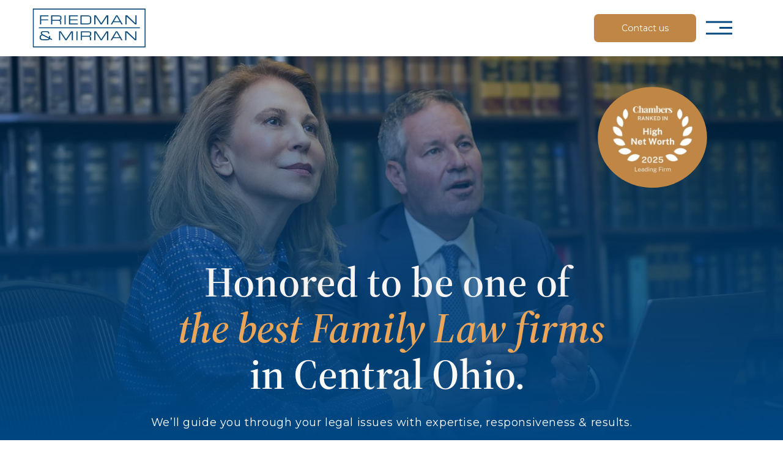

--- FILE ---
content_type: text/html;charset=utf-8
request_url: https://www.friedmanmirman.com/
body_size: 53096
content:
<!doctype html>
<html xmlns:og="http://opengraphprotocol.org/schema/" xmlns:fb="http://www.facebook.com/2008/fbml" lang="en-US"  >
  <head>
    <meta http-equiv="X-UA-Compatible" content="IE=edge,chrome=1">
    <meta name="viewport" content="width=device-width, initial-scale=1">
    <!-- This is Squarespace. --><!-- koi-octopus-yn93 -->
<base href="">
<meta charset="utf-8" />
<title> Family Law Experts in Columbus, OH | Expert Guidance &amp; Results</title>
<meta http-equiv="Accept-CH" content="Sec-CH-UA-Platform-Version, Sec-CH-UA-Model" /><link rel="icon" type="image/x-icon" media="(prefers-color-scheme: light)" href="https://images.squarespace-cdn.com/content/v1/662c010ac153b0144eded891/100d398f-4703-451f-bed5-f50e8a66d28a/favicon.ico?format=100w"/>
<link rel="icon" type="image/x-icon" media="(prefers-color-scheme: dark)" href="https://images.squarespace-cdn.com/content/v1/662c010ac153b0144eded891/daa0eee2-d5d2-4e8d-a57b-38ab1715996d/favicon.ico?format=100w"/>
<link rel="canonical" href="https://www.friedmanmirman.com"/>
<meta property="og:site_name" content="Friedman &amp; Mirman"/>
<meta property="og:title" content=" Family Law Experts in Columbus, OH | Expert Guidance &amp; Results"/>
<meta property="og:url" content="https://www.friedmanmirman.com"/>
<meta property="og:type" content="website"/>
<meta property="og:description" content="As one of Columbus' best family law firms, our divorce lawyers have 40+ years of experience navigating family legal issues in central Ohio. Contact us today!"/>
<meta property="og:image" content="http://static1.squarespace.com/static/662c010ac153b0144eded891/t/6893636ef33c0c3b111dab01/1724946997457/FnM.COLPA.1Color.png?format=1500w"/>
<meta property="og:image:width" content="754"/>
<meta property="og:image:height" content="425"/>
<meta itemprop="name" content=" Family Law Experts in Columbus, OH &#124; Expert Guidance &amp; Results"/>
<meta itemprop="url" content="https://www.friedmanmirman.com"/>
<meta itemprop="description" content="As one of Columbus' best family law firms, our divorce lawyers have 40+ years of experience navigating family legal issues in central Ohio. Contact us today!"/>
<meta itemprop="thumbnailUrl" content="http://static1.squarespace.com/static/662c010ac153b0144eded891/t/6893636ef33c0c3b111dab01/1724946997457/FnM.COLPA.1Color.png?format=1500w"/>
<link rel="image_src" href="http://static1.squarespace.com/static/662c010ac153b0144eded891/t/6893636ef33c0c3b111dab01/1724946997457/FnM.COLPA.1Color.png?format=1500w" />
<meta itemprop="image" content="http://static1.squarespace.com/static/662c010ac153b0144eded891/t/6893636ef33c0c3b111dab01/1724946997457/FnM.COLPA.1Color.png?format=1500w"/>
<meta name="twitter:title" content=" Family Law Experts in Columbus, OH &#124; Expert Guidance &amp; Results"/>
<meta name="twitter:image" content="http://static1.squarespace.com/static/662c010ac153b0144eded891/t/6893636ef33c0c3b111dab01/1724946997457/FnM.COLPA.1Color.png?format=1500w"/>
<meta name="twitter:url" content="https://www.friedmanmirman.com"/>
<meta name="twitter:card" content="summary"/>
<meta name="twitter:description" content="As one of Columbus' best family law firms, our divorce lawyers have 40+ years of experience navigating family legal issues in central Ohio. Contact us today!"/>
<meta name="description" content="As one of Columbus' best family law firms, our divorce lawyers have 40+ 
years of experience navigating family legal issues in central Ohio. Contact 
us today!" />
<link rel="preconnect" href="https://images.squarespace-cdn.com">
<link rel="preconnect" href="https://use.typekit.net" crossorigin>
<link rel="preconnect" href="https://p.typekit.net" crossorigin>
<script type="text/javascript" src="//use.typekit.net/ik/[base64].js" async fetchpriority="high" onload="try{Typekit.load();}catch(e){} document.documentElement.classList.remove('wf-loading');"></script>
<script>document.documentElement.classList.add('wf-loading')</script>
<style>@keyframes fonts-loading { 0%, 99% { color: transparent; } } html.wf-loading * { animation: fonts-loading 3s; }</style>
<link rel="preconnect" href="https://fonts.gstatic.com" crossorigin>
<link rel="stylesheet" href="https://fonts.googleapis.com/css2?family=Montserrat:ital,wght@0,200;0,400;0,500;0,700;1,400;1,700"><script type="text/javascript" crossorigin="anonymous" defer="true" nomodule="nomodule" src="//assets.squarespace.com/@sqs/polyfiller/1.6/legacy.js"></script>
<script type="text/javascript" crossorigin="anonymous" defer="true" src="//assets.squarespace.com/@sqs/polyfiller/1.6/modern.js"></script>
<script type="text/javascript">SQUARESPACE_ROLLUPS = {};</script>
<script>(function(rollups, name) { if (!rollups[name]) { rollups[name] = {}; } rollups[name].js = ["//assets.squarespace.com/universal/scripts-compressed/extract-css-runtime-2c1f3e6b2822cc3e-min.en-US.js"]; })(SQUARESPACE_ROLLUPS, 'squarespace-extract_css_runtime');</script>
<script crossorigin="anonymous" src="//assets.squarespace.com/universal/scripts-compressed/extract-css-runtime-2c1f3e6b2822cc3e-min.en-US.js" defer ></script><script>(function(rollups, name) { if (!rollups[name]) { rollups[name] = {}; } rollups[name].js = ["//assets.squarespace.com/universal/scripts-compressed/extract-css-moment-js-vendor-6f2a1f6ec9a41489-min.en-US.js"]; })(SQUARESPACE_ROLLUPS, 'squarespace-extract_css_moment_js_vendor');</script>
<script crossorigin="anonymous" src="//assets.squarespace.com/universal/scripts-compressed/extract-css-moment-js-vendor-6f2a1f6ec9a41489-min.en-US.js" defer ></script><script>(function(rollups, name) { if (!rollups[name]) { rollups[name] = {}; } rollups[name].js = ["//assets.squarespace.com/universal/scripts-compressed/cldr-resource-pack-22ed584d99d9b83d-min.en-US.js"]; })(SQUARESPACE_ROLLUPS, 'squarespace-cldr_resource_pack');</script>
<script crossorigin="anonymous" src="//assets.squarespace.com/universal/scripts-compressed/cldr-resource-pack-22ed584d99d9b83d-min.en-US.js" defer ></script><script>(function(rollups, name) { if (!rollups[name]) { rollups[name] = {}; } rollups[name].js = ["//assets.squarespace.com/universal/scripts-compressed/common-vendors-stable-fbd854d40b0804b7-min.en-US.js"]; })(SQUARESPACE_ROLLUPS, 'squarespace-common_vendors_stable');</script>
<script crossorigin="anonymous" src="//assets.squarespace.com/universal/scripts-compressed/common-vendors-stable-fbd854d40b0804b7-min.en-US.js" defer ></script><script>(function(rollups, name) { if (!rollups[name]) { rollups[name] = {}; } rollups[name].js = ["//assets.squarespace.com/universal/scripts-compressed/common-vendors-1bbb91f42bf835f6-min.en-US.js"]; })(SQUARESPACE_ROLLUPS, 'squarespace-common_vendors');</script>
<script crossorigin="anonymous" src="//assets.squarespace.com/universal/scripts-compressed/common-vendors-1bbb91f42bf835f6-min.en-US.js" defer ></script><script>(function(rollups, name) { if (!rollups[name]) { rollups[name] = {}; } rollups[name].js = ["//assets.squarespace.com/universal/scripts-compressed/common-8b2dcb964e04339b-min.en-US.js"]; })(SQUARESPACE_ROLLUPS, 'squarespace-common');</script>
<script crossorigin="anonymous" src="//assets.squarespace.com/universal/scripts-compressed/common-8b2dcb964e04339b-min.en-US.js" defer ></script><script>(function(rollups, name) { if (!rollups[name]) { rollups[name] = {}; } rollups[name].js = ["//assets.squarespace.com/universal/scripts-compressed/user-account-core-ebab32471f160a63-min.en-US.js"]; })(SQUARESPACE_ROLLUPS, 'squarespace-user_account_core');</script>
<script crossorigin="anonymous" src="//assets.squarespace.com/universal/scripts-compressed/user-account-core-ebab32471f160a63-min.en-US.js" defer ></script><script>(function(rollups, name) { if (!rollups[name]) { rollups[name] = {}; } rollups[name].css = ["//assets.squarespace.com/universal/styles-compressed/user-account-core-9276fa1ae726afd5-min.en-US.css"]; })(SQUARESPACE_ROLLUPS, 'squarespace-user_account_core');</script>
<link rel="stylesheet" type="text/css" href="//assets.squarespace.com/universal/styles-compressed/user-account-core-9276fa1ae726afd5-min.en-US.css"><script>(function(rollups, name) { if (!rollups[name]) { rollups[name] = {}; } rollups[name].js = ["//assets.squarespace.com/universal/scripts-compressed/performance-9e9becad3f889213-min.en-US.js"]; })(SQUARESPACE_ROLLUPS, 'squarespace-performance');</script>
<script crossorigin="anonymous" src="//assets.squarespace.com/universal/scripts-compressed/performance-9e9becad3f889213-min.en-US.js" defer ></script><script data-name="static-context">Static = window.Static || {}; Static.SQUARESPACE_CONTEXT = {"betaFeatureFlags":["scripts_defer","member_areas_feature","override_block_styles","campaigns_discount_section_in_automations","campaigns_merch_state","new_stacked_index","use_react_flow_in_automations_flowchart","use_chained_automations_data","marketing_automations","contacts_and_campaigns_redesign","nested_categories","supports_versioned_template_assets","enable_form_submission_trigger","campaigns_thumbnail_layout","campaigns_discount_section_in_blasts","i18n_beta_website_locales","campaigns_import_discounts","marketing_landing_page","campaigns_new_image_layout_picker"],"facebookAppId":"314192535267336","facebookApiVersion":"v6.0","rollups":{"squarespace-announcement-bar":{"js":"//assets.squarespace.com/universal/scripts-compressed/announcement-bar-8ca5728a6e29569d-min.en-US.js"},"squarespace-audio-player":{"css":"//assets.squarespace.com/universal/styles-compressed/audio-player-b05f5197a871c566-min.en-US.css","js":"//assets.squarespace.com/universal/scripts-compressed/audio-player-70759db1d1d75a1a-min.en-US.js"},"squarespace-blog-collection-list":{"css":"//assets.squarespace.com/universal/styles-compressed/blog-collection-list-b4046463b72f34e2-min.en-US.css","js":"//assets.squarespace.com/universal/scripts-compressed/blog-collection-list-f78db80fc1cd6fce-min.en-US.js"},"squarespace-calendar-block-renderer":{"css":"//assets.squarespace.com/universal/styles-compressed/calendar-block-renderer-b72d08ba4421f5a0-min.en-US.css","js":"//assets.squarespace.com/universal/scripts-compressed/calendar-block-renderer-3d01defb50e1f992-min.en-US.js"},"squarespace-chartjs-helpers":{"css":"//assets.squarespace.com/universal/styles-compressed/chartjs-helpers-96b256171ee039c1-min.en-US.css","js":"//assets.squarespace.com/universal/scripts-compressed/chartjs-helpers-4fd57f343946d08e-min.en-US.js"},"squarespace-comments":{"css":"//assets.squarespace.com/universal/styles-compressed/comments-d6c6615c14ab81de-min.en-US.css","js":"//assets.squarespace.com/universal/scripts-compressed/comments-1eb58e1f1269d72c-min.en-US.js"},"squarespace-custom-css-popup":{"css":"//assets.squarespace.com/universal/styles-compressed/custom-css-popup-ae57e48bbd19db31-min.en-US.css","js":"//assets.squarespace.com/universal/scripts-compressed/custom-css-popup-564abcf635f294cc-min.en-US.js"},"squarespace-dialog":{"css":"//assets.squarespace.com/universal/styles-compressed/dialog-f9093f2d526b94df-min.en-US.css","js":"//assets.squarespace.com/universal/scripts-compressed/dialog-a341a6bd61280062-min.en-US.js"},"squarespace-events-collection":{"css":"//assets.squarespace.com/universal/styles-compressed/events-collection-b72d08ba4421f5a0-min.en-US.css","js":"//assets.squarespace.com/universal/scripts-compressed/events-collection-4234e8e8dfa038bd-min.en-US.js"},"squarespace-form-rendering-utils":{"js":"//assets.squarespace.com/universal/scripts-compressed/form-rendering-utils-b6d9f1aca676d79c-min.en-US.js"},"squarespace-forms":{"css":"//assets.squarespace.com/universal/styles-compressed/forms-0afd3c6ac30bbab1-min.en-US.css","js":"//assets.squarespace.com/universal/scripts-compressed/forms-c70d5cb5b073f594-min.en-US.js"},"squarespace-gallery-collection-list":{"css":"//assets.squarespace.com/universal/styles-compressed/gallery-collection-list-b4046463b72f34e2-min.en-US.css","js":"//assets.squarespace.com/universal/scripts-compressed/gallery-collection-list-07747667a3187b76-min.en-US.js"},"squarespace-image-zoom":{"css":"//assets.squarespace.com/universal/styles-compressed/image-zoom-b4046463b72f34e2-min.en-US.css","js":"//assets.squarespace.com/universal/scripts-compressed/image-zoom-60c18dc5f8f599ea-min.en-US.js"},"squarespace-pinterest":{"css":"//assets.squarespace.com/universal/styles-compressed/pinterest-b4046463b72f34e2-min.en-US.css","js":"//assets.squarespace.com/universal/scripts-compressed/pinterest-e74d8abc38ae7969-min.en-US.js"},"squarespace-popup-overlay":{"css":"//assets.squarespace.com/universal/styles-compressed/popup-overlay-b742b752f5880972-min.en-US.css","js":"//assets.squarespace.com/universal/scripts-compressed/popup-overlay-c5e8395cf8c11923-min.en-US.js"},"squarespace-product-quick-view":{"css":"//assets.squarespace.com/universal/styles-compressed/product-quick-view-9052fb446c5800ee-min.en-US.css","js":"//assets.squarespace.com/universal/scripts-compressed/product-quick-view-53e395d786caf061-min.en-US.js"},"squarespace-products-collection-item-v2":{"css":"//assets.squarespace.com/universal/styles-compressed/products-collection-item-v2-b4046463b72f34e2-min.en-US.css","js":"//assets.squarespace.com/universal/scripts-compressed/products-collection-item-v2-e3a3f101748fca6e-min.en-US.js"},"squarespace-products-collection-list-v2":{"css":"//assets.squarespace.com/universal/styles-compressed/products-collection-list-v2-b4046463b72f34e2-min.en-US.css","js":"//assets.squarespace.com/universal/scripts-compressed/products-collection-list-v2-eedc544f4cc56af4-min.en-US.js"},"squarespace-search-page":{"css":"//assets.squarespace.com/universal/styles-compressed/search-page-90a67fc09b9b32c6-min.en-US.css","js":"//assets.squarespace.com/universal/scripts-compressed/search-page-1ab45cdb16b611e7-min.en-US.js"},"squarespace-search-preview":{"js":"//assets.squarespace.com/universal/scripts-compressed/search-preview-688e28f5f974c509-min.en-US.js"},"squarespace-simple-liking":{"css":"//assets.squarespace.com/universal/styles-compressed/simple-liking-701bf8bbc05ec6aa-min.en-US.css","js":"//assets.squarespace.com/universal/scripts-compressed/simple-liking-e6bc64da9e3b1cf4-min.en-US.js"},"squarespace-social-buttons":{"css":"//assets.squarespace.com/universal/styles-compressed/social-buttons-95032e5fa98e47a5-min.en-US.css","js":"//assets.squarespace.com/universal/scripts-compressed/social-buttons-582917800c211a3a-min.en-US.js"},"squarespace-tourdates":{"css":"//assets.squarespace.com/universal/styles-compressed/tourdates-b4046463b72f34e2-min.en-US.css","js":"//assets.squarespace.com/universal/scripts-compressed/tourdates-51421cf172e5f3d9-min.en-US.js"},"squarespace-website-overlays-manager":{"css":"//assets.squarespace.com/universal/styles-compressed/website-overlays-manager-07ea5a4e004e6710-min.en-US.css","js":"//assets.squarespace.com/universal/scripts-compressed/website-overlays-manager-7c299debb3b409c2-min.en-US.js"}},"pageType":2,"website":{"id":"662c010ac153b0144eded891","identifier":"koi-octopus-yn93","websiteType":1,"contentModifiedOn":1764615973993,"cloneable":false,"hasBeenCloneable":false,"siteStatus":{},"language":"en-US","translationLocale":"en-US","formattingLocale":"en-US","timeZone":"America/New_York","machineTimeZoneOffset":-18000000,"timeZoneOffset":-18000000,"timeZoneAbbr":"EST","siteTitle":"Friedman & Mirman","fullSiteTitle":" Family Law Experts in Columbus, OH | Expert Guidance & Results","location":{},"logoImageId":"662c038a70aa50411e7e3d41","socialLogoImageId":"66fc22008dcbc94ec4773144","shareButtonOptions":{"7":true,"3":true,"2":true,"6":true,"8":true,"1":true,"4":true},"logoImageUrl":"//images.squarespace-cdn.com/content/v1/662c010ac153b0144eded891/b54d6468-e962-46d9-8770-0788528b640c/FnM.1Color.jpg","socialLogoImageUrl":"//images.squarespace-cdn.com/content/v1/662c010ac153b0144eded891/9723defc-21c1-4e60-b587-72ff5ff1520c/FnM.COLPA.1Color.png","authenticUrl":"https://www.friedmanmirman.com","internalUrl":"https://koi-octopus-yn93.squarespace.com","baseUrl":"https://www.friedmanmirman.com","primaryDomain":"www.friedmanmirman.com","sslSetting":3,"isHstsEnabled":true,"socialAccounts":[{"serviceId":60,"screenname":"Facebook","addedOn":1714744033342,"profileUrl":"https://www.facebook.com/people/Friedman-Mirman-Co-LPA/100063636607226/","iconEnabled":true,"serviceName":"facebook-unauth"},{"serviceId":65,"screenname":"LinkedIn","addedOn":1715258924053,"profileUrl":"https://www.linkedin.com/in/scott-friedman-5833434a/","iconEnabled":true,"serviceName":"linkedin-unauth"},{"serviceId":64,"screenname":"Instagram","addedOn":1729880310535,"profileUrl":"https://www.instagram.com/friedmanandmirman/","iconEnabled":true,"serviceName":"instagram-unauth"}],"typekitId":"","statsMigrated":false,"imageMetadataProcessingEnabled":false,"screenshotId":"7d7a36d0fbf689052dbfa418592c9f42eddaff9354c237ba4724099678d8edd9","captchaSettings":{"siteKey":"","enabledForDonations":false},"showOwnerLogin":false},"websiteSettings":{"id":"662c010ac153b0144eded894","websiteId":"662c010ac153b0144eded891","subjects":[],"country":"US","state":"OH","simpleLikingEnabled":true,"mobileInfoBarSettings":{"isContactEmailEnabled":false,"isContactPhoneNumberEnabled":false,"isLocationEnabled":false,"isBusinessHoursEnabled":false},"announcementBarSettings":{},"commentLikesAllowed":true,"commentAnonAllowed":true,"commentThreaded":true,"commentApprovalRequired":false,"commentAvatarsOn":true,"commentSortType":2,"commentFlagThreshold":0,"commentFlagsAllowed":true,"commentEnableByDefault":true,"commentDisableAfterDaysDefault":0,"disqusShortname":"","commentsEnabled":false,"businessHours":{},"storeSettings":{"returnPolicy":null,"termsOfService":null,"privacyPolicy":null,"expressCheckout":false,"continueShoppingLinkUrl":"/","useLightCart":false,"showNoteField":false,"shippingCountryDefaultValue":"US","billToShippingDefaultValue":false,"showShippingPhoneNumber":true,"isShippingPhoneRequired":false,"showBillingPhoneNumber":true,"isBillingPhoneRequired":false,"currenciesSupported":["USD","CAD","GBP","AUD","EUR","CHF","NOK","SEK","DKK","NZD","SGD","MXN","HKD","CZK","ILS","MYR","RUB","PHP","PLN","THB","BRL","ARS","COP","IDR","INR","JPY","ZAR"],"defaultCurrency":"USD","selectedCurrency":"USD","measurementStandard":1,"showCustomCheckoutForm":false,"checkoutPageMarketingOptInEnabled":true,"enableMailingListOptInByDefault":false,"sameAsRetailLocation":false,"merchandisingSettings":{"scarcityEnabledOnProductItems":false,"scarcityEnabledOnProductBlocks":false,"scarcityMessageType":"DEFAULT_SCARCITY_MESSAGE","scarcityThreshold":10,"multipleQuantityAllowedForServices":true,"restockNotificationsEnabled":false,"restockNotificationsSuccessText":"","restockNotificationsMailingListSignUpEnabled":false,"relatedProductsEnabled":false,"relatedProductsOrdering":"random","soldOutVariantsDropdownDisabled":false,"productComposerOptedIn":false,"productComposerABTestOptedOut":false,"productReviewsEnabled":false},"minimumOrderSubtotalEnabled":false,"minimumOrderSubtotal":{"currency":"USD","value":"0.00"},"isLive":false,"multipleQuantityAllowedForServices":true},"useEscapeKeyToLogin":false,"ssBadgeType":1,"ssBadgePosition":4,"ssBadgeVisibility":1,"ssBadgeDevices":1,"pinterestOverlayOptions":{"mode":"disabled"},"userAccountsSettings":{"loginAllowed":true,"signupAllowed":true}},"cookieSettings":{"isCookieBannerEnabled":false,"isRestrictiveCookiePolicyEnabled":false,"cookieBannerText":"","cookieBannerTheme":"","cookieBannerVariant":"","cookieBannerPosition":"","cookieBannerCtaVariant":"","cookieBannerCtaText":"","cookieBannerAcceptType":"OPT_IN","cookieBannerOptOutCtaText":"","cookieBannerHasOptOut":false,"cookieBannerHasManageCookies":true,"cookieBannerManageCookiesLabel":"","cookieBannerSavedPreferencesText":"","cookieBannerSavedPreferencesLayout":"PILL"},"websiteCloneable":false,"collection":{"title":"Home","id":"6893636ef33c0c3b111dab48","fullUrl":"/","type":10,"permissionType":1},"subscribed":false,"appDomain":"squarespace.com","templateTweakable":true,"tweakJSON":{"form-use-theme-colors":"true","header-logo-height":"66px","header-mobile-logo-max-height":"42px","header-vert-padding":"6.8vw","header-width":"Full","maxPageWidth":"1920px","mobile-header-vert-padding":"9vw","pagePadding":"6vw","tweak-blog-alternating-side-by-side-image-aspect-ratio":"1:1 Square","tweak-blog-alternating-side-by-side-image-spacing":"13%","tweak-blog-alternating-side-by-side-meta-spacing":"20px","tweak-blog-alternating-side-by-side-primary-meta":"Categories","tweak-blog-alternating-side-by-side-read-more-spacing":"20px","tweak-blog-alternating-side-by-side-secondary-meta":"Date","tweak-blog-basic-grid-columns":"2","tweak-blog-basic-grid-image-aspect-ratio":"3:2 Standard","tweak-blog-basic-grid-image-spacing":"30px","tweak-blog-basic-grid-meta-spacing":"17px","tweak-blog-basic-grid-primary-meta":"Categories","tweak-blog-basic-grid-read-more-spacing":"16px","tweak-blog-basic-grid-secondary-meta":"Date","tweak-blog-item-custom-width":"73","tweak-blog-item-show-author-profile":"false","tweak-blog-item-width":"Custom","tweak-blog-masonry-columns":"3","tweak-blog-masonry-horizontal-spacing":"64px","tweak-blog-masonry-image-spacing":"20px","tweak-blog-masonry-meta-spacing":"10px","tweak-blog-masonry-primary-meta":"Categories","tweak-blog-masonry-read-more-spacing":"22px","tweak-blog-masonry-secondary-meta":"Date","tweak-blog-masonry-vertical-spacing":"231px","tweak-blog-side-by-side-image-aspect-ratio":"1:1 Square","tweak-blog-side-by-side-image-spacing":"10%","tweak-blog-side-by-side-meta-spacing":"18px","tweak-blog-side-by-side-primary-meta":"None","tweak-blog-side-by-side-read-more-spacing":"10px","tweak-blog-side-by-side-secondary-meta":"None","tweak-blog-single-column-image-spacing":"50px","tweak-blog-single-column-meta-spacing":"30px","tweak-blog-single-column-primary-meta":"Categories","tweak-blog-single-column-read-more-spacing":"30px","tweak-blog-single-column-secondary-meta":"Date","tweak-events-stacked-show-thumbnails":"true","tweak-events-stacked-thumbnail-size":"3:2 Standard","tweak-fixed-header":"true","tweak-fixed-header-style":"Scroll Back","tweak-global-animations-animation-curve":"ease","tweak-global-animations-animation-delay":"0.6s","tweak-global-animations-animation-duration":"0.90s","tweak-global-animations-animation-style":"fade","tweak-global-animations-animation-type":"fade","tweak-global-animations-complexity-level":"detailed","tweak-global-animations-enabled":"true","tweak-portfolio-grid-basic-custom-height":"10","tweak-portfolio-grid-overlay-custom-height":"50","tweak-portfolio-hover-follow-acceleration":"6%","tweak-portfolio-hover-follow-animation-duration":"Medium","tweak-portfolio-hover-follow-animation-type":"Scale Up","tweak-portfolio-hover-follow-delimiter":"Forward Slash","tweak-portfolio-hover-follow-front":"true","tweak-portfolio-hover-follow-layout":"Stacked","tweak-portfolio-hover-follow-size":"63","tweak-portfolio-hover-follow-text-spacing-x":"1.5","tweak-portfolio-hover-follow-text-spacing-y":"1.81","tweak-portfolio-hover-static-animation-duration":"Fast","tweak-portfolio-hover-static-animation-type":"Fade","tweak-portfolio-hover-static-delimiter":"Hyphen","tweak-portfolio-hover-static-front":"true","tweak-portfolio-hover-static-layout":"Stacked","tweak-portfolio-hover-static-size":"100","tweak-portfolio-hover-static-text-spacing-x":"1.5","tweak-portfolio-hover-static-text-spacing-y":"1.86","tweak-portfolio-index-background-animation-duration":"Medium","tweak-portfolio-index-background-animation-type":"Fade","tweak-portfolio-index-background-custom-height":"50","tweak-portfolio-index-background-delimiter":"None","tweak-portfolio-index-background-height":"Large","tweak-portfolio-index-background-horizontal-alignment":"Right","tweak-portfolio-index-background-link-format":"Inline","tweak-portfolio-index-background-persist":"false","tweak-portfolio-index-background-vertical-alignment":"Top","tweak-portfolio-index-background-width":"Full Bleed","tweak-product-basic-item-click-action":"None","tweak-product-basic-item-gallery-aspect-ratio":"1:1 Square","tweak-product-basic-item-gallery-design":"Slideshow","tweak-product-basic-item-gallery-width":"53%","tweak-product-basic-item-hover-action":"Zoom","tweak-product-basic-item-image-spacing":"10vw","tweak-product-basic-item-image-zoom-factor":"1.5","tweak-product-basic-item-product-variant-display":"Dropdown","tweak-product-basic-item-thumbnail-placement":"Side","tweak-product-basic-item-variant-picker-layout":"Dropdowns","tweak-products-add-to-cart-button":"false","tweak-products-columns":"2","tweak-products-gutter-column":"2vw","tweak-products-gutter-row":"4vw","tweak-products-header-text-alignment":"Middle","tweak-products-image-aspect-ratio":"1:1 Square","tweak-products-image-text-spacing":"2vw","tweak-products-mobile-columns":"1","tweak-products-text-alignment":"Middle","tweak-products-width":"Full","tweak-transparent-header":"false"},"templateId":"5c5a519771c10ba3470d8101","templateVersion":"7.1","pageFeatures":[1,2,4],"gmRenderKey":"QUl6YVN5Q0JUUk9xNkx1dkZfSUUxcjQ2LVQ0QWVUU1YtMGQ3bXk4","templateScriptsRootUrl":"https://static1.squarespace.com/static/vta/5c5a519771c10ba3470d8101/scripts/","impersonatedSession":false,"tzData":{"zones":[[-300,"US","E%sT",null]],"rules":{"US":[[1967,2006,null,"Oct","lastSun","2:00","0","S"],[1987,2006,null,"Apr","Sun>=1","2:00","1:00","D"],[2007,"max",null,"Mar","Sun>=8","2:00","1:00","D"],[2007,"max",null,"Nov","Sun>=1","2:00","0","S"]]}},"showAnnouncementBar":false,"recaptchaEnterpriseContext":{"recaptchaEnterpriseSiteKey":"6LdDFQwjAAAAAPigEvvPgEVbb7QBm-TkVJdDTlAv"},"i18nContext":{"timeZoneData":{"id":"America/New_York","name":"Eastern Time"}},"env":"PRODUCTION","visitorFormContext":{"formFieldFormats":{"initialAddressFormat":{"id":0,"type":"ADDRESS","country":"US","labelLocale":"en","fields":[{"type":"FIELD","label":"Address Line 1","identifier":"Line1","length":0,"required":true,"metadata":{"autocomplete":"address-line1"}},{"type":"SEPARATOR","label":"\n","identifier":"Newline","length":0,"required":false,"metadata":{}},{"type":"FIELD","label":"Address Line 2","identifier":"Line2","length":0,"required":false,"metadata":{"autocomplete":"address-line2"}},{"type":"SEPARATOR","label":"\n","identifier":"Newline","length":0,"required":false,"metadata":{}},{"type":"FIELD","label":"City","identifier":"City","length":0,"required":true,"metadata":{"autocomplete":"address-level2"}},{"type":"SEPARATOR","label":",","identifier":"Comma","length":0,"required":false,"metadata":{}},{"type":"SEPARATOR","label":" ","identifier":"Space","length":0,"required":false,"metadata":{}},{"type":"FIELD","label":"State","identifier":"State","length":0,"required":true,"metadata":{"autocomplete":"address-level1"}},{"type":"SEPARATOR","label":" ","identifier":"Space","length":0,"required":false,"metadata":{}},{"type":"FIELD","label":"ZIP Code","identifier":"Zip","length":0,"required":true,"metadata":{"autocomplete":"postal-code"}}]},"initialNameOrder":"GIVEN_FIRST","initialPhoneFormat":{"id":0,"type":"PHONE_NUMBER","country":"US","labelLocale":"en-US","fields":[{"type":"SEPARATOR","label":"(","identifier":"LeftParen","length":0,"required":false,"metadata":{}},{"type":"FIELD","label":"1","identifier":"1","length":3,"required":false,"metadata":{}},{"type":"SEPARATOR","label":")","identifier":"RightParen","length":0,"required":false,"metadata":{}},{"type":"SEPARATOR","label":" ","identifier":"Space","length":0,"required":false,"metadata":{}},{"type":"FIELD","label":"2","identifier":"2","length":3,"required":false,"metadata":{}},{"type":"SEPARATOR","label":"-","identifier":"Dash","length":0,"required":false,"metadata":{}},{"type":"FIELD","label":"3","identifier":"3","length":14,"required":false,"metadata":{}}]},"countries":[{"name":"Afghanistan","code":"AF","phoneCode":"+93"},{"name":"\u00C5land Islands","code":"AX","phoneCode":"+358"},{"name":"Albania","code":"AL","phoneCode":"+355"},{"name":"Algeria","code":"DZ","phoneCode":"+213"},{"name":"American Samoa","code":"AS","phoneCode":"+1"},{"name":"Andorra","code":"AD","phoneCode":"+376"},{"name":"Angola","code":"AO","phoneCode":"+244"},{"name":"Anguilla","code":"AI","phoneCode":"+1"},{"name":"Antigua & Barbuda","code":"AG","phoneCode":"+1"},{"name":"Argentina","code":"AR","phoneCode":"+54"},{"name":"Armenia","code":"AM","phoneCode":"+374"},{"name":"Aruba","code":"AW","phoneCode":"+297"},{"name":"Ascension Island","code":"AC","phoneCode":"+247"},{"name":"Australia","code":"AU","phoneCode":"+61"},{"name":"Austria","code":"AT","phoneCode":"+43"},{"name":"Azerbaijan","code":"AZ","phoneCode":"+994"},{"name":"Bahamas","code":"BS","phoneCode":"+1"},{"name":"Bahrain","code":"BH","phoneCode":"+973"},{"name":"Bangladesh","code":"BD","phoneCode":"+880"},{"name":"Barbados","code":"BB","phoneCode":"+1"},{"name":"Belarus","code":"BY","phoneCode":"+375"},{"name":"Belgium","code":"BE","phoneCode":"+32"},{"name":"Belize","code":"BZ","phoneCode":"+501"},{"name":"Benin","code":"BJ","phoneCode":"+229"},{"name":"Bermuda","code":"BM","phoneCode":"+1"},{"name":"Bhutan","code":"BT","phoneCode":"+975"},{"name":"Bolivia","code":"BO","phoneCode":"+591"},{"name":"Bosnia & Herzegovina","code":"BA","phoneCode":"+387"},{"name":"Botswana","code":"BW","phoneCode":"+267"},{"name":"Brazil","code":"BR","phoneCode":"+55"},{"name":"British Indian Ocean Territory","code":"IO","phoneCode":"+246"},{"name":"British Virgin Islands","code":"VG","phoneCode":"+1"},{"name":"Brunei","code":"BN","phoneCode":"+673"},{"name":"Bulgaria","code":"BG","phoneCode":"+359"},{"name":"Burkina Faso","code":"BF","phoneCode":"+226"},{"name":"Burundi","code":"BI","phoneCode":"+257"},{"name":"Cambodia","code":"KH","phoneCode":"+855"},{"name":"Cameroon","code":"CM","phoneCode":"+237"},{"name":"Canada","code":"CA","phoneCode":"+1"},{"name":"Cape Verde","code":"CV","phoneCode":"+238"},{"name":"Caribbean Netherlands","code":"BQ","phoneCode":"+599"},{"name":"Cayman Islands","code":"KY","phoneCode":"+1"},{"name":"Central African Republic","code":"CF","phoneCode":"+236"},{"name":"Chad","code":"TD","phoneCode":"+235"},{"name":"Chile","code":"CL","phoneCode":"+56"},{"name":"China","code":"CN","phoneCode":"+86"},{"name":"Christmas Island","code":"CX","phoneCode":"+61"},{"name":"Cocos (Keeling) Islands","code":"CC","phoneCode":"+61"},{"name":"Colombia","code":"CO","phoneCode":"+57"},{"name":"Comoros","code":"KM","phoneCode":"+269"},{"name":"Congo - Brazzaville","code":"CG","phoneCode":"+242"},{"name":"Congo - Kinshasa","code":"CD","phoneCode":"+243"},{"name":"Cook Islands","code":"CK","phoneCode":"+682"},{"name":"Costa Rica","code":"CR","phoneCode":"+506"},{"name":"C\u00F4te d\u2019Ivoire","code":"CI","phoneCode":"+225"},{"name":"Croatia","code":"HR","phoneCode":"+385"},{"name":"Cuba","code":"CU","phoneCode":"+53"},{"name":"Cura\u00E7ao","code":"CW","phoneCode":"+599"},{"name":"Cyprus","code":"CY","phoneCode":"+357"},{"name":"Czechia","code":"CZ","phoneCode":"+420"},{"name":"Denmark","code":"DK","phoneCode":"+45"},{"name":"Djibouti","code":"DJ","phoneCode":"+253"},{"name":"Dominica","code":"DM","phoneCode":"+1"},{"name":"Dominican Republic","code":"DO","phoneCode":"+1"},{"name":"Ecuador","code":"EC","phoneCode":"+593"},{"name":"Egypt","code":"EG","phoneCode":"+20"},{"name":"El Salvador","code":"SV","phoneCode":"+503"},{"name":"Equatorial Guinea","code":"GQ","phoneCode":"+240"},{"name":"Eritrea","code":"ER","phoneCode":"+291"},{"name":"Estonia","code":"EE","phoneCode":"+372"},{"name":"Eswatini","code":"SZ","phoneCode":"+268"},{"name":"Ethiopia","code":"ET","phoneCode":"+251"},{"name":"Falkland Islands","code":"FK","phoneCode":"+500"},{"name":"Faroe Islands","code":"FO","phoneCode":"+298"},{"name":"Fiji","code":"FJ","phoneCode":"+679"},{"name":"Finland","code":"FI","phoneCode":"+358"},{"name":"France","code":"FR","phoneCode":"+33"},{"name":"French Guiana","code":"GF","phoneCode":"+594"},{"name":"French Polynesia","code":"PF","phoneCode":"+689"},{"name":"Gabon","code":"GA","phoneCode":"+241"},{"name":"Gambia","code":"GM","phoneCode":"+220"},{"name":"Georgia","code":"GE","phoneCode":"+995"},{"name":"Germany","code":"DE","phoneCode":"+49"},{"name":"Ghana","code":"GH","phoneCode":"+233"},{"name":"Gibraltar","code":"GI","phoneCode":"+350"},{"name":"Greece","code":"GR","phoneCode":"+30"},{"name":"Greenland","code":"GL","phoneCode":"+299"},{"name":"Grenada","code":"GD","phoneCode":"+1"},{"name":"Guadeloupe","code":"GP","phoneCode":"+590"},{"name":"Guam","code":"GU","phoneCode":"+1"},{"name":"Guatemala","code":"GT","phoneCode":"+502"},{"name":"Guernsey","code":"GG","phoneCode":"+44"},{"name":"Guinea","code":"GN","phoneCode":"+224"},{"name":"Guinea-Bissau","code":"GW","phoneCode":"+245"},{"name":"Guyana","code":"GY","phoneCode":"+592"},{"name":"Haiti","code":"HT","phoneCode":"+509"},{"name":"Honduras","code":"HN","phoneCode":"+504"},{"name":"Hong Kong SAR China","code":"HK","phoneCode":"+852"},{"name":"Hungary","code":"HU","phoneCode":"+36"},{"name":"Iceland","code":"IS","phoneCode":"+354"},{"name":"India","code":"IN","phoneCode":"+91"},{"name":"Indonesia","code":"ID","phoneCode":"+62"},{"name":"Iran","code":"IR","phoneCode":"+98"},{"name":"Iraq","code":"IQ","phoneCode":"+964"},{"name":"Ireland","code":"IE","phoneCode":"+353"},{"name":"Isle of Man","code":"IM","phoneCode":"+44"},{"name":"Israel","code":"IL","phoneCode":"+972"},{"name":"Italy","code":"IT","phoneCode":"+39"},{"name":"Jamaica","code":"JM","phoneCode":"+1"},{"name":"Japan","code":"JP","phoneCode":"+81"},{"name":"Jersey","code":"JE","phoneCode":"+44"},{"name":"Jordan","code":"JO","phoneCode":"+962"},{"name":"Kazakhstan","code":"KZ","phoneCode":"+7"},{"name":"Kenya","code":"KE","phoneCode":"+254"},{"name":"Kiribati","code":"KI","phoneCode":"+686"},{"name":"Kosovo","code":"XK","phoneCode":"+383"},{"name":"Kuwait","code":"KW","phoneCode":"+965"},{"name":"Kyrgyzstan","code":"KG","phoneCode":"+996"},{"name":"Laos","code":"LA","phoneCode":"+856"},{"name":"Latvia","code":"LV","phoneCode":"+371"},{"name":"Lebanon","code":"LB","phoneCode":"+961"},{"name":"Lesotho","code":"LS","phoneCode":"+266"},{"name":"Liberia","code":"LR","phoneCode":"+231"},{"name":"Libya","code":"LY","phoneCode":"+218"},{"name":"Liechtenstein","code":"LI","phoneCode":"+423"},{"name":"Lithuania","code":"LT","phoneCode":"+370"},{"name":"Luxembourg","code":"LU","phoneCode":"+352"},{"name":"Macao SAR China","code":"MO","phoneCode":"+853"},{"name":"Madagascar","code":"MG","phoneCode":"+261"},{"name":"Malawi","code":"MW","phoneCode":"+265"},{"name":"Malaysia","code":"MY","phoneCode":"+60"},{"name":"Maldives","code":"MV","phoneCode":"+960"},{"name":"Mali","code":"ML","phoneCode":"+223"},{"name":"Malta","code":"MT","phoneCode":"+356"},{"name":"Marshall Islands","code":"MH","phoneCode":"+692"},{"name":"Martinique","code":"MQ","phoneCode":"+596"},{"name":"Mauritania","code":"MR","phoneCode":"+222"},{"name":"Mauritius","code":"MU","phoneCode":"+230"},{"name":"Mayotte","code":"YT","phoneCode":"+262"},{"name":"Mexico","code":"MX","phoneCode":"+52"},{"name":"Micronesia","code":"FM","phoneCode":"+691"},{"name":"Moldova","code":"MD","phoneCode":"+373"},{"name":"Monaco","code":"MC","phoneCode":"+377"},{"name":"Mongolia","code":"MN","phoneCode":"+976"},{"name":"Montenegro","code":"ME","phoneCode":"+382"},{"name":"Montserrat","code":"MS","phoneCode":"+1"},{"name":"Morocco","code":"MA","phoneCode":"+212"},{"name":"Mozambique","code":"MZ","phoneCode":"+258"},{"name":"Myanmar (Burma)","code":"MM","phoneCode":"+95"},{"name":"Namibia","code":"NA","phoneCode":"+264"},{"name":"Nauru","code":"NR","phoneCode":"+674"},{"name":"Nepal","code":"NP","phoneCode":"+977"},{"name":"Netherlands","code":"NL","phoneCode":"+31"},{"name":"New Caledonia","code":"NC","phoneCode":"+687"},{"name":"New Zealand","code":"NZ","phoneCode":"+64"},{"name":"Nicaragua","code":"NI","phoneCode":"+505"},{"name":"Niger","code":"NE","phoneCode":"+227"},{"name":"Nigeria","code":"NG","phoneCode":"+234"},{"name":"Niue","code":"NU","phoneCode":"+683"},{"name":"Norfolk Island","code":"NF","phoneCode":"+672"},{"name":"Northern Mariana Islands","code":"MP","phoneCode":"+1"},{"name":"North Korea","code":"KP","phoneCode":"+850"},{"name":"North Macedonia","code":"MK","phoneCode":"+389"},{"name":"Norway","code":"NO","phoneCode":"+47"},{"name":"Oman","code":"OM","phoneCode":"+968"},{"name":"Pakistan","code":"PK","phoneCode":"+92"},{"name":"Palau","code":"PW","phoneCode":"+680"},{"name":"Palestinian Territories","code":"PS","phoneCode":"+970"},{"name":"Panama","code":"PA","phoneCode":"+507"},{"name":"Papua New Guinea","code":"PG","phoneCode":"+675"},{"name":"Paraguay","code":"PY","phoneCode":"+595"},{"name":"Peru","code":"PE","phoneCode":"+51"},{"name":"Philippines","code":"PH","phoneCode":"+63"},{"name":"Poland","code":"PL","phoneCode":"+48"},{"name":"Portugal","code":"PT","phoneCode":"+351"},{"name":"Puerto Rico","code":"PR","phoneCode":"+1"},{"name":"Qatar","code":"QA","phoneCode":"+974"},{"name":"R\u00E9union","code":"RE","phoneCode":"+262"},{"name":"Romania","code":"RO","phoneCode":"+40"},{"name":"Russia","code":"RU","phoneCode":"+7"},{"name":"Rwanda","code":"RW","phoneCode":"+250"},{"name":"Samoa","code":"WS","phoneCode":"+685"},{"name":"San Marino","code":"SM","phoneCode":"+378"},{"name":"S\u00E3o Tom\u00E9 & Pr\u00EDncipe","code":"ST","phoneCode":"+239"},{"name":"Saudi Arabia","code":"SA","phoneCode":"+966"},{"name":"Senegal","code":"SN","phoneCode":"+221"},{"name":"Serbia","code":"RS","phoneCode":"+381"},{"name":"Seychelles","code":"SC","phoneCode":"+248"},{"name":"Sierra Leone","code":"SL","phoneCode":"+232"},{"name":"Singapore","code":"SG","phoneCode":"+65"},{"name":"Sint Maarten","code":"SX","phoneCode":"+1"},{"name":"Slovakia","code":"SK","phoneCode":"+421"},{"name":"Slovenia","code":"SI","phoneCode":"+386"},{"name":"Solomon Islands","code":"SB","phoneCode":"+677"},{"name":"Somalia","code":"SO","phoneCode":"+252"},{"name":"South Africa","code":"ZA","phoneCode":"+27"},{"name":"South Korea","code":"KR","phoneCode":"+82"},{"name":"South Sudan","code":"SS","phoneCode":"+211"},{"name":"Spain","code":"ES","phoneCode":"+34"},{"name":"Sri Lanka","code":"LK","phoneCode":"+94"},{"name":"St. Barth\u00E9lemy","code":"BL","phoneCode":"+590"},{"name":"St. Helena","code":"SH","phoneCode":"+290"},{"name":"St. Kitts & Nevis","code":"KN","phoneCode":"+1"},{"name":"St. Lucia","code":"LC","phoneCode":"+1"},{"name":"St. Martin","code":"MF","phoneCode":"+590"},{"name":"St. Pierre & Miquelon","code":"PM","phoneCode":"+508"},{"name":"St. Vincent & Grenadines","code":"VC","phoneCode":"+1"},{"name":"Sudan","code":"SD","phoneCode":"+249"},{"name":"Suriname","code":"SR","phoneCode":"+597"},{"name":"Svalbard & Jan Mayen","code":"SJ","phoneCode":"+47"},{"name":"Sweden","code":"SE","phoneCode":"+46"},{"name":"Switzerland","code":"CH","phoneCode":"+41"},{"name":"Syria","code":"SY","phoneCode":"+963"},{"name":"Taiwan","code":"TW","phoneCode":"+886"},{"name":"Tajikistan","code":"TJ","phoneCode":"+992"},{"name":"Tanzania","code":"TZ","phoneCode":"+255"},{"name":"Thailand","code":"TH","phoneCode":"+66"},{"name":"Timor-Leste","code":"TL","phoneCode":"+670"},{"name":"Togo","code":"TG","phoneCode":"+228"},{"name":"Tokelau","code":"TK","phoneCode":"+690"},{"name":"Tonga","code":"TO","phoneCode":"+676"},{"name":"Trinidad & Tobago","code":"TT","phoneCode":"+1"},{"name":"Tristan da Cunha","code":"TA","phoneCode":"+290"},{"name":"Tunisia","code":"TN","phoneCode":"+216"},{"name":"T\u00FCrkiye","code":"TR","phoneCode":"+90"},{"name":"Turkmenistan","code":"TM","phoneCode":"+993"},{"name":"Turks & Caicos Islands","code":"TC","phoneCode":"+1"},{"name":"Tuvalu","code":"TV","phoneCode":"+688"},{"name":"U.S. Virgin Islands","code":"VI","phoneCode":"+1"},{"name":"Uganda","code":"UG","phoneCode":"+256"},{"name":"Ukraine","code":"UA","phoneCode":"+380"},{"name":"United Arab Emirates","code":"AE","phoneCode":"+971"},{"name":"United Kingdom","code":"GB","phoneCode":"+44"},{"name":"United States","code":"US","phoneCode":"+1"},{"name":"Uruguay","code":"UY","phoneCode":"+598"},{"name":"Uzbekistan","code":"UZ","phoneCode":"+998"},{"name":"Vanuatu","code":"VU","phoneCode":"+678"},{"name":"Vatican City","code":"VA","phoneCode":"+39"},{"name":"Venezuela","code":"VE","phoneCode":"+58"},{"name":"Vietnam","code":"VN","phoneCode":"+84"},{"name":"Wallis & Futuna","code":"WF","phoneCode":"+681"},{"name":"Western Sahara","code":"EH","phoneCode":"+212"},{"name":"Yemen","code":"YE","phoneCode":"+967"},{"name":"Zambia","code":"ZM","phoneCode":"+260"},{"name":"Zimbabwe","code":"ZW","phoneCode":"+263"}]},"localizedStrings":{"validation":{"noValidSelection":"A valid selection must be made.","invalidUrl":"Must be a valid URL.","stringTooLong":"Value should have a length no longer than {0}.","containsInvalidKey":"{0} contains an invalid key.","invalidTwitterUsername":"Must be a valid Twitter username.","valueOutsideRange":"Value must be in the range {0} to {1}.","invalidPassword":"Passwords should not contain whitespace.","missingRequiredSubfields":"{0} is missing required subfields: {1}","invalidCurrency":"Currency value should be formatted like 1234 or 123.99.","invalidMapSize":"Value should contain exactly {0} elements.","subfieldsRequired":"All fields in {0} are required.","formSubmissionFailed":"Form submission failed. Review the following information: {0}.","invalidCountryCode":"Country code should have an optional plus and up to 4 digits.","invalidDate":"This is not a real date.","required":"{0} is required.","invalidStringLength":"Value should be {0} characters long.","invalidEmail":"Email addresses should follow the format user@domain.com.","invalidListLength":"Value should be {0} elements long.","allEmpty":"Please fill out at least one form field.","missingRequiredQuestion":"Missing a required question.","invalidQuestion":"Contained an invalid question.","captchaFailure":"Captcha validation failed. Please try again.","stringTooShort":"Value should have a length of at least {0}.","invalid":"{0} is not valid.","formErrors":"Form Errors","containsInvalidValue":"{0} contains an invalid value.","invalidUnsignedNumber":"Numbers must contain only digits and no other characters.","invalidName":"Valid names contain only letters, numbers, spaces, ', or - characters."},"submit":"Submit","status":{"title":"{@} Block","learnMore":"Learn more"},"name":{"firstName":"First Name","lastName":"Last Name"},"lightbox":{"openForm":"Open Form"},"likert":{"agree":"Agree","stronglyDisagree":"Strongly Disagree","disagree":"Disagree","stronglyAgree":"Strongly Agree","neutral":"Neutral"},"time":{"am":"AM","second":"Second","pm":"PM","minute":"Minute","amPm":"AM/PM","hour":"Hour"},"notFound":"Form not found.","date":{"yyyy":"YYYY","year":"Year","mm":"MM","day":"Day","month":"Month","dd":"DD"},"phone":{"country":"Country","number":"Number","prefix":"Prefix","areaCode":"Area Code","line":"Line"},"submitError":"Unable to submit form. Please try again later.","address":{"stateProvince":"State/Province","country":"Country","zipPostalCode":"Zip/Postal Code","address2":"Address 2","address1":"Address 1","city":"City"},"email":{"signUp":"Sign up for news and updates"},"cannotSubmitDemoForm":"This is a demo form and cannot be submitted.","required":"(required)","invalidData":"Invalid form data."}}};</script><link rel="stylesheet" type="text/css" href="https://definitions.sqspcdn.com/website-component-definition/static-assets/website.components.button/cfee395b-4353-48ed-a284-91b09253d87e_170/website.components.button.styles.css"/><link rel="stylesheet" type="text/css" href="https://definitions.sqspcdn.com/website-component-definition/static-assets/website.components.shape/9c59efcb-13a2-41c0-a1d7-d3c7ca50574e_395/website.components.shape.styles.css"/><script defer src="https://definitions.sqspcdn.com/website-component-definition/static-assets/website.components.button/cfee395b-4353-48ed-a284-91b09253d87e_170/website.components.button.visitor.js"></script><script defer src="https://definitions.sqspcdn.com/website-component-definition/static-assets/website.components.shape/9c59efcb-13a2-41c0-a1d7-d3c7ca50574e_395/website.components.shape.visitor.js"></script><script type="application/ld+json">{"url":"https://www.friedmanmirman.com","name":"Friedman & Mirman","image":"//images.squarespace-cdn.com/content/v1/662c010ac153b0144eded891/b54d6468-e962-46d9-8770-0788528b640c/FnM.1Color.jpg","@context":"http://schema.org","@type":"WebSite"}</script><script type="application/ld+json">{"address":"","image":"https://static1.squarespace.com/static/662c010ac153b0144eded891/t/662c038a70aa50411e7e3d41/1764615973993/","openingHours":"","@context":"http://schema.org","@type":"LocalBusiness"}</script><link rel="stylesheet" type="text/css" href="https://static1.squarespace.com/static/versioned-site-css/662c010ac153b0144eded891/163/5c5a519771c10ba3470d8101/662c010ac153b0144eded899/1710/site.css"/><!-- SquareKicker.com | Extension | START --><script>
  if (window.self !== window.top &&
      window.top.Static.SQUARESPACE_CONTEXT.authenticatedAccount) {
    var sk = document.createElement('script');
    sk.type = 'text/javascript';
    sk.id = "squarekicker";
    sk.src = "https://extension.squarekicker.com/kicker.js";
    sk.dataset.sktoken = "fd03e49399a724ecbb4d2b703ec3c560";
    document.querySelector('head').appendChild(sk);
  }
</script><!-- SquareKicker.com | Extension | END -->






<!--------------- ^ Add Your Custom Code Above ^ ----------------->
<!---------------------------------------------------------------->
<!--- DO NOT REMOVE -- SQUAREKICKER EXTENSION -- DO NOT REMOVE --->
<!---------------------------------------------------------------->
<div id="skFooter" data-skui="4.13.0" data-tools="3.24.1" data-cleaned="1760992242364" data-memory="692de725bb7e5e00452b8bc2" data-memory-updated="2025-12-01T19:06:13.550Z" data-template-mode="none" data-website-id="662c010ac153b0144eded891" style="visibility:hidden;height:0;overflow:hidden;"><div id="skPalette"><style>:root{--sk-color-f5c:#000000FF;--sk-color-c25:#EAA559FF;--sk-color-909:#C086455B;--sk-color-1a3:#014782F9;--sk-color-d27:#F0F5F9B5;}</style></div><div id="skStyles"><link id="sk-stylesheet" type="text/css" rel="stylesheet" href="/s/sk_styles_692de725bb7e5e00452b8bc2_3241.css"></div><div id="skPresets"><script data-config="W3siaWQiOiIuc2stcHJlc2V0LTM1MjI4ODQwMzM3NzI3OTMiLCJzbCI6WyIjYmxvY2stMzU2MTc3OWY3ZTE3ZmYwY2NiMjciXX1d">var timer;(window.sk_applyPresets = () => {document.querySelectorAll('[class*=sk-preset]').forEach((e) => {e.classList &&[...e.classList].forEach((s) => {s.includes('sk-preset-') && e.classList.remove(s);});});if (document.querySelector('#skPresets > script')) {JSON.parse(atob(document.querySelector('#skPresets > script').dataset.config)).forEach((e) => {e.sl.forEach((s) => {document.querySelector(s) &&document.querySelector(s).classList.add(e.id.replace('.', ''));if (s.includes('#block-') && document.querySelector(s.replace('#', '.fe-'))) {document.querySelector(s.replace('#', '.fe-')).classList.add(e.id.replace('.', 'fe-'));}});},);}});if (document.readyState === 'complete') window.sk_applyPresets();window.addEventListener('DOMContentLoaded', () => window.sk_applyPresets());window.addEventListener('resize',() => {clearTimeout(timer), (timer = setTimeout(() => window.sk_applyPresets(), 500));},!0,);</script></div><div id="skDependencies"><script id="skDependency_jquery" src="https://code.jquery.com/jquery-3.5.1.min.js"></script></div><div id="skFonts"><link id="skfont_montserrat" href="https://fonts.googleapis.com/css2?family=Montserrat:wght@100;400;700" rel="stylesheet"></div><div id="skScripts"><div style="display:none;" data-subject="site" id="sk_scrollup"><div class="speed">1000ms</div><div class="delay">100vh</div><script>jQuery(document).ready(l=>{l(".sk_scrollup_btn").length||(l("body").append('<div class="sk_scrollup_btn"><div class="sk_inner"><div class="sk_icon"></div></div></div>'),l(".sk_scrollup_btn").click(()=>{let s=l("#sk_scrollup .speed").text().replace("ms","");l("html,body").animate({scrollTop:0},Number(s))})),l(window).scroll(()=>{var s=Number(l("#sk_scrollup .delay").text().replace("vh",""))*(window.outerHeight/100);l(window).scrollTop()>s?l(".sk_scrollup_btn").addClass("sk_show"):l(".sk_scrollup_btn").removeClass("sk_show")})});</script></div></div><div id="skOverflow"><meta name="viewport" content="width=device-width, minimum-scale=1.0"><style>html,body{overflow:clip visible!important;}</style></div></div>
<!---------------------------------------------------------------->
<!--- DO NOT REMOVE -- SQUAREKICKER EXTENSION -- DO NOT REMOVE --->
<!----------------------------------------------------------------><script>Static.COOKIE_BANNER_CAPABLE = true;</script>
<script async src="https://www.googletagmanager.com/gtag/js?id=G-P1FLTX27ZX"></script><script>window.dataLayer = window.dataLayer || [];function gtag(){dataLayer.push(arguments);}gtag('js', new Date());gtag('set', 'developer_id.dZjQwMz', true);gtag('config', 'G-P1FLTX27ZX');</script><!-- End of Squarespace Headers -->
    <link rel="stylesheet" type="text/css" href="https://static1.squarespace.com/static/vta/5c5a519771c10ba3470d8101/versioned-assets/1764779574656-3H2T841D2IJLAG27JP4Q/static.css">
  </head>

  <body
    id="collection-6893636ef33c0c3b111dab48"
    class="
      form-use-theme-colors form-field-style-solid form-field-shape-custom form-field-border-none form-field-checkbox-type-icon form-field-checkbox-fill-outline form-field-checkbox-color-inverted form-field-checkbox-shape-pill form-field-checkbox-layout-stack form-field-radio-type-icon form-field-radio-fill-outline form-field-radio-color-inverted form-field-radio-shape-pill form-field-radio-layout-stack form-field-survey-fill-outline form-field-survey-color-inverted form-field-survey-shape-pill form-field-hover-focus-opacity form-submit-button-style-bar tweak-portfolio-grid-overlay-width-inset tweak-portfolio-grid-overlay-height-medium tweak-portfolio-grid-overlay-image-aspect-ratio-11-square tweak-portfolio-grid-overlay-text-placement-center tweak-portfolio-grid-overlay-show-text-before-hover image-block-poster-text-alignment-center image-block-card-content-position-center image-block-card-text-alignment-left image-block-overlap-content-position-center image-block-overlap-text-alignment-left image-block-collage-content-position-center image-block-collage-text-alignment-center image-block-stack-text-alignment-left tweak-blog-single-column-width-inset tweak-blog-single-column-text-alignment-center tweak-blog-single-column-image-placement-above tweak-blog-single-column-delimiter-bullet tweak-blog-single-column-read-more-style-show tweak-blog-single-column-primary-meta-categories tweak-blog-single-column-secondary-meta-date tweak-blog-single-column-meta-position-top tweak-blog-single-column-content-full-post tweak-blog-item-width-custom tweak-blog-item-text-alignment-center tweak-blog-item-meta-position-below-title tweak-blog-item-show-categories    tweak-blog-item-delimiter-bullet primary-button-style-outline primary-button-shape-rounded secondary-button-style-outline secondary-button-shape-rounded tertiary-button-style-solid tertiary-button-shape-rounded tweak-events-stacked-width-full tweak-events-stacked-height-large  tweak-events-stacked-show-thumbnails tweak-events-stacked-thumbnail-size-32-standard tweak-events-stacked-date-style-with-text tweak-events-stacked-show-time tweak-events-stacked-show-location  tweak-events-stacked-show-excerpt  tweak-blog-basic-grid-width-full tweak-blog-basic-grid-image-aspect-ratio-32-standard tweak-blog-basic-grid-text-alignment-left tweak-blog-basic-grid-delimiter-bullet tweak-blog-basic-grid-image-placement-above tweak-blog-basic-grid-read-more-style-show tweak-blog-basic-grid-primary-meta-categories tweak-blog-basic-grid-secondary-meta-date tweak-blog-basic-grid-excerpt-show header-overlay-alignment-center tweak-portfolio-index-background-link-format-inline tweak-portfolio-index-background-width-full-bleed tweak-portfolio-index-background-height-large  tweak-portfolio-index-background-vertical-alignment-top tweak-portfolio-index-background-horizontal-alignment-right tweak-portfolio-index-background-delimiter-none tweak-portfolio-index-background-animation-type-fade tweak-portfolio-index-background-animation-duration-medium tweak-portfolio-hover-follow-layout-stacked tweak-portfolio-hover-follow-front tweak-portfolio-hover-follow-delimiter-forward-slash tweak-portfolio-hover-follow-animation-type-scale-up tweak-portfolio-hover-follow-animation-duration-medium tweak-portfolio-hover-static-layout-stacked tweak-portfolio-hover-static-front tweak-portfolio-hover-static-delimiter-hyphen tweak-portfolio-hover-static-animation-type-fade tweak-portfolio-hover-static-animation-duration-fast tweak-blog-alternating-side-by-side-width-full tweak-blog-alternating-side-by-side-image-aspect-ratio-11-square tweak-blog-alternating-side-by-side-text-alignment-left tweak-blog-alternating-side-by-side-read-more-style-hide tweak-blog-alternating-side-by-side-image-text-alignment-middle tweak-blog-alternating-side-by-side-delimiter-bullet tweak-blog-alternating-side-by-side-meta-position-top tweak-blog-alternating-side-by-side-primary-meta-categories tweak-blog-alternating-side-by-side-secondary-meta-date tweak-blog-alternating-side-by-side-excerpt-show tweak-global-animations-enabled tweak-global-animations-complexity-level-detailed tweak-global-animations-animation-style-fade tweak-global-animations-animation-type-fade tweak-global-animations-animation-curve-ease tweak-blog-masonry-width-inset tweak-blog-masonry-text-alignment-center tweak-blog-masonry-primary-meta-categories tweak-blog-masonry-secondary-meta-date tweak-blog-masonry-meta-position-top tweak-blog-masonry-read-more-style-hide tweak-blog-masonry-delimiter-space tweak-blog-masonry-image-placement-above tweak-blog-masonry-excerpt-show header-width-full  tweak-fixed-header tweak-fixed-header-style-scroll-back tweak-blog-side-by-side-width-inset tweak-blog-side-by-side-image-placement-left tweak-blog-side-by-side-image-aspect-ratio-11-square tweak-blog-side-by-side-primary-meta-none tweak-blog-side-by-side-secondary-meta-none tweak-blog-side-by-side-meta-position-top tweak-blog-side-by-side-text-alignment-left tweak-blog-side-by-side-image-text-alignment-middle tweak-blog-side-by-side-read-more-style-show tweak-blog-side-by-side-delimiter-pipe tweak-blog-side-by-side-excerpt-show tweak-portfolio-grid-basic-width-inset tweak-portfolio-grid-basic-height-medium tweak-portfolio-grid-basic-image-aspect-ratio-11-square tweak-portfolio-grid-basic-text-alignment-center tweak-portfolio-grid-basic-hover-effect-fade hide-opentable-icons opentable-style-dark tweak-product-quick-view-button-style-floating tweak-product-quick-view-button-position-center tweak-product-quick-view-lightbox-excerpt-display-truncate tweak-product-quick-view-lightbox-show-arrows tweak-product-quick-view-lightbox-show-close-button tweak-product-quick-view-lightbox-controls-weight-light native-currency-code-usd collection-6893636ef33c0c3b111dab48 collection-type-page collection-layout-default homepage mobile-style-available sqs-seven-one
      
        
          
            
              
            
          
        
      
    "
    tabindex="-1"
  >
    <div
      id="siteWrapper"
      class="clearfix site-wrapper"
    >
      
        <div id="floatingCart" class="floating-cart hidden">
          <a href="/cart" class="icon icon--stroke icon--fill icon--cart sqs-custom-cart">
            <span class="Cart-inner">
              



  <svg class="icon icon--cart" viewBox="0 0 31 24">
  <g class="svg-icon cart-icon--odd">
    <circle fill="none" stroke-miterlimit="10" cx="22.5" cy="21.5" r="1"/>
    <circle fill="none" stroke-miterlimit="10" cx="9.5" cy="21.5" r="1"/>
    <path fill="none" stroke-miterlimit="10" d="M0,1.5h5c0.6,0,1.1,0.4,1.1,1l1.7,13
      c0.1,0.5,0.6,1,1.1,1h15c0.5,0,1.2-0.4,1.4-0.9l3.3-8.1c0.2-0.5-0.1-0.9-0.6-0.9H12"/>
  </g>
</svg>

              <div class="legacy-cart icon-cart-quantity">
                <span class="sqs-cart-quantity">0</span>
              </div>
            </span>
          </a>
        </div>
      

      












  <header
    data-test="header"
    id="header"
    
    class="
      
        
      
      header theme-col--primary
    "
    data-section-theme=""
    data-controller="Header"
    data-current-styles="{
                              &quot;layout&quot;: &quot;navRight&quot;,
                              &quot;action&quot;: {
                                &quot;href&quot;: &quot;/contact-us&quot;,
                                &quot;buttonText&quot;: &quot;Contact us&quot;,
                                &quot;newWindow&quot;: false
                              },
                              &quot;showSocial&quot;: false,
                              &quot;socialOptions&quot;: {
                                &quot;socialBorderShape&quot;: &quot;none&quot;,
                                &quot;socialBorderStyle&quot;: &quot;outline&quot;,
                                &quot;socialBorderThickness&quot;: {
                                  &quot;unit&quot;: &quot;px&quot;,
                                  &quot;value&quot;: 1.0
                                }
                              },
                              &quot;menuOverlayTheme&quot;: &quot;bright-inverse&quot;,
                              &quot;menuOverlayAnimation&quot;: &quot;fade&quot;,
                              &quot;cartStyle&quot;: &quot;text&quot;,
                              &quot;cartText&quot;: &quot;Cart&quot;,
                              &quot;showEmptyCartState&quot;: true,
                              &quot;cartOptions&quot;: {
                                &quot;iconType&quot;: &quot;stroke-1&quot;,
                                &quot;cartBorderShape&quot;: &quot;none&quot;,
                                &quot;cartBorderStyle&quot;: &quot;outline&quot;,
                                &quot;cartBorderThickness&quot;: {
                                  &quot;unit&quot;: &quot;px&quot;,
                                  &quot;value&quot;: 1.0
                                }
                              },
                              &quot;showButton&quot;: true,
                              &quot;showCart&quot;: false,
                              &quot;showAccountLogin&quot;: false,
                              &quot;headerStyle&quot;: &quot;solid&quot;,
                              &quot;languagePicker&quot;: {
                                &quot;enabled&quot;: false,
                                &quot;iconEnabled&quot;: false,
                                &quot;iconType&quot;: &quot;globe&quot;,
                                &quot;flagShape&quot;: &quot;shiny&quot;,
                                &quot;languageFlags&quot;: [ ]
                              },
                              &quot;iconOptions&quot;: {
                                &quot;desktopDropdownIconOptions&quot;: {
                                  &quot;size&quot;: {
                                    &quot;unit&quot;: &quot;em&quot;,
                                    &quot;value&quot;: 1.0
                                  },
                                  &quot;iconSpacing&quot;: {
                                    &quot;unit&quot;: &quot;em&quot;,
                                    &quot;value&quot;: 0.35
                                  },
                                  &quot;strokeWidth&quot;: {
                                    &quot;unit&quot;: &quot;px&quot;,
                                    &quot;value&quot;: 1.0
                                  },
                                  &quot;endcapType&quot;: &quot;square&quot;,
                                  &quot;folderDropdownIcon&quot;: &quot;none&quot;,
                                  &quot;languagePickerIcon&quot;: &quot;openArrowHead&quot;
                                },
                                &quot;mobileDropdownIconOptions&quot;: {
                                  &quot;size&quot;: {
                                    &quot;unit&quot;: &quot;em&quot;,
                                    &quot;value&quot;: 1.0
                                  },
                                  &quot;iconSpacing&quot;: {
                                    &quot;unit&quot;: &quot;em&quot;,
                                    &quot;value&quot;: 0.15
                                  },
                                  &quot;strokeWidth&quot;: {
                                    &quot;unit&quot;: &quot;px&quot;,
                                    &quot;value&quot;: 0.5
                                  },
                                  &quot;endcapType&quot;: &quot;square&quot;,
                                  &quot;folderDropdownIcon&quot;: &quot;openArrowHead&quot;,
                                  &quot;languagePickerIcon&quot;: &quot;openArrowHead&quot;
                                }
                              },
                              &quot;mobileOptions&quot;: {
                                &quot;layout&quot;: &quot;logoLeftNavRight&quot;,
                                &quot;menuIconOptions&quot;: {
                                  &quot;style&quot;: &quot;halfLineHamburger&quot;,
                                  &quot;thickness&quot;: {
                                    &quot;unit&quot;: &quot;px&quot;,
                                    &quot;value&quot;: 3.0
                                  }
                                }
                              },
                              &quot;solidOptions&quot;: {
                                &quot;headerOpacity&quot;: {
                                  &quot;unit&quot;: &quot;%&quot;,
                                  &quot;value&quot;: 100.0
                                },
                                &quot;blurBackground&quot;: {
                                  &quot;enabled&quot;: true,
                                  &quot;blurRadius&quot;: {
                                    &quot;unit&quot;: &quot;px&quot;,
                                    &quot;value&quot;: 12.0
                                  }
                                },
                                &quot;backgroundColor&quot;: {
                                  &quot;type&quot;: &quot;SITE_PALETTE_COLOR&quot;,
                                  &quot;sitePaletteColor&quot;: {
                                    &quot;colorName&quot;: &quot;white&quot;,
                                    &quot;alphaModifier&quot;: 1.0
                                  }
                                },
                                &quot;navigationColor&quot;: {
                                  &quot;type&quot;: &quot;SITE_PALETTE_COLOR&quot;,
                                  &quot;sitePaletteColor&quot;: {
                                    &quot;colorName&quot;: &quot;accent&quot;,
                                    &quot;alphaModifier&quot;: 0.99
                                  }
                                }
                              },
                              &quot;gradientOptions&quot;: {
                                &quot;gradientType&quot;: &quot;faded&quot;,
                                &quot;headerOpacity&quot;: {
                                  &quot;unit&quot;: &quot;%&quot;,
                                  &quot;value&quot;: 90.0
                                },
                                &quot;blurBackground&quot;: {
                                  &quot;enabled&quot;: false,
                                  &quot;blurRadius&quot;: {
                                    &quot;unit&quot;: &quot;px&quot;,
                                    &quot;value&quot;: 12.0
                                  }
                                }
                              },
                              &quot;dropShadowOptions&quot;: {
                                &quot;enabled&quot;: false,
                                &quot;blur&quot;: {
                                  &quot;unit&quot;: &quot;px&quot;,
                                  &quot;value&quot;: 12.0
                                },
                                &quot;spread&quot;: {
                                  &quot;unit&quot;: &quot;px&quot;,
                                  &quot;value&quot;: 0.0
                                },
                                &quot;distance&quot;: {
                                  &quot;unit&quot;: &quot;px&quot;,
                                  &quot;value&quot;: 12.0
                                }
                              },
                              &quot;borderOptions&quot;: {
                                &quot;enabled&quot;: false,
                                &quot;position&quot;: &quot;topAndBottom&quot;,
                                &quot;thickness&quot;: {
                                  &quot;unit&quot;: &quot;px&quot;,
                                  &quot;value&quot;: 1.0
                                }
                              },
                              &quot;showPromotedElement&quot;: false,
                              &quot;buttonVariant&quot;: &quot;tertiary&quot;,
                              &quot;blurBackground&quot;: {
                                &quot;enabled&quot;: false,
                                &quot;blurRadius&quot;: {
                                  &quot;unit&quot;: &quot;px&quot;,
                                  &quot;value&quot;: 12.0
                                }
                              },
                              &quot;headerOpacity&quot;: {
                                &quot;unit&quot;: &quot;%&quot;,
                                &quot;value&quot;: 100.0
                              }
                            }"
    data-section-id="header"
    data-header-style="solid"
    data-language-picker="{
                              &quot;enabled&quot;: false,
                              &quot;iconEnabled&quot;: false,
                              &quot;iconType&quot;: &quot;globe&quot;,
                              &quot;flagShape&quot;: &quot;shiny&quot;,
                              &quot;languageFlags&quot;: [ ]
                            }"
    
    data-first-focusable-element
    tabindex="-1"
    style="
      
      
      
        --solidHeaderBackgroundColor: hsla(var(--white-hsl), 1);
      
      
        --solidHeaderNavigationColor: hsla(var(--accent-hsl), 0.99);
      
      
      
    "
  >
    <svg  style="display:none" viewBox="0 0 22 22" xmlns="http://www.w3.org/2000/svg">
  <symbol id="circle" >
    <path d="M11.5 17C14.5376 17 17 14.5376 17 11.5C17 8.46243 14.5376 6 11.5 6C8.46243 6 6 8.46243 6 11.5C6 14.5376 8.46243 17 11.5 17Z" fill="none" />
  </symbol>

  <symbol id="circleFilled" >
    <path d="M11.5 17C14.5376 17 17 14.5376 17 11.5C17 8.46243 14.5376 6 11.5 6C8.46243 6 6 8.46243 6 11.5C6 14.5376 8.46243 17 11.5 17Z" />
  </symbol>

  <symbol id="dash" >
    <path d="M11 11H19H3" />
  </symbol>

  <symbol id="squareFilled" >
    <rect x="6" y="6" width="11" height="11" />
  </symbol>

  <symbol id="square" >
    <rect x="7" y="7" width="9" height="9" fill="none" stroke="inherit" />
  </symbol>
  
  <symbol id="plus" >
    <path d="M11 3V19" />
    <path d="M19 11L3 11"/>
  </symbol>
  
  <symbol id="closedArrow" >
    <path d="M11 11V2M11 18.1797L17 11.1477L5 11.1477L11 18.1797Z" fill="none" />
  </symbol>
  
  <symbol id="closedArrowFilled" >
    <path d="M11 11L11 2" stroke="inherit" fill="none"  />
    <path fill-rule="evenodd" clip-rule="evenodd" d="M2.74695 9.38428L19.038 9.38428L10.8925 19.0846L2.74695 9.38428Z" stroke-width="1" />
  </symbol>
  
  <symbol id="closedArrowHead" viewBox="0 0 22 22"  xmlns="http://www.w3.org/2000/symbol">
    <path d="M18 7L11 15L4 7L18 7Z" fill="none" stroke="inherit" />
  </symbol>
  
  
  <symbol id="closedArrowHeadFilled" viewBox="0 0 22 22"  xmlns="http://www.w3.org/2000/symbol">
    <path d="M18.875 6.5L11 15.5L3.125 6.5L18.875 6.5Z" />
  </symbol>
  
  <symbol id="openArrow" >
    <path d="M11 18.3591L11 3" stroke="inherit" fill="none"  />
    <path d="M18 11.5L11 18.5L4 11.5" stroke="inherit" fill="none"  />
  </symbol>
  
  <symbol id="openArrowHead" >
    <path d="M18 7L11 14L4 7" fill="none" />
  </symbol>

  <symbol id="pinchedArrow" >
    <path d="M11 17.3591L11 2" fill="none" />
    <path d="M2 11C5.85455 12.2308 8.81818 14.9038 11 18C13.1818 14.8269 16.1455 12.1538 20 11" fill="none" />
  </symbol>

  <symbol id="pinchedArrowFilled" >
    <path d="M11.05 10.4894C7.04096 8.73759 1.05005 8 1.05005 8C6.20459 11.3191 9.41368 14.1773 11.05 21C12.6864 14.0851 15.8955 11.227 21.05 8C21.05 8 15.0591 8.73759 11.05 10.4894Z" stroke-width="1"/>
    <path d="M11 11L11 1" fill="none"/>
  </symbol>

  <symbol id="pinchedArrowHead" >
    <path d="M2 7.24091C5.85455 8.40454 8.81818 10.9318 11 13.8591C13.1818 10.8591 16.1455 8.33181 20 7.24091"  fill="none" />
  </symbol>
  
  <symbol id="pinchedArrowHeadFilled" >
    <path d="M11.05 7.1591C7.04096 5.60456 1.05005 4.95001 1.05005 4.95001C6.20459 7.89547 9.41368 10.4318 11.05 16.4864C12.6864 10.35 15.8955 7.81365 21.05 4.95001C21.05 4.95001 15.0591 5.60456 11.05 7.1591Z" />
  </symbol>

</svg>
    
<div class="sqs-announcement-bar-dropzone"></div>

    <div class="header-announcement-bar-wrapper">
      
      <a
        href="#page"
        class="header-skip-link sqs-button-element--primary"
      >
        Skip to Content
      </a>
      


<style>
    @supports (-webkit-backdrop-filter: none) or (backdrop-filter: none) {
        .header-blur-background {
            
                -webkit-backdrop-filter: blur(12px);
                backdrop-filter: blur(12px);
            
            
        }
    }
</style>
      <div
        class="header-border"
        data-header-style="solid"
        data-header-border="false"
        data-test="header-border"
        style="




"
      ></div>
      <div
        class="header-dropshadow"
        data-header-style="solid"
        data-header-dropshadow="false"
        data-test="header-dropshadow"
        style=""
      ></div>
      
      
        <div  class="header-blur-background" data-test="header-blur-background" >
          <div
            class="header-background-solid"
            data-header-style="solid"
            data-test="header-background-solid"
            
            
            style="opacity: calc(100 * .01)"
          ></div>
        </div>
      

      <div class='header-inner container--fluid
        
        
        
         header-mobile-layout-logo-left-nav-right
        
        
        
        
        
        
         header-layout-nav-right
        
        
        
        
        
        
        
        
        '
        data-test="header-inner"
        >
        <!-- Background -->
        <div class="header-background theme-bg--primary"></div>

        <div class="header-display-desktop" data-content-field="site-title">
          

          

          

          

          

          
          
            
            <!-- Social -->
            
          
            
            <!-- Title and nav wrapper -->
            <div class="header-title-nav-wrapper">
              

              

              
                
                <!-- Title -->
                
                  <div
                    class="
                      header-title
                      
                    "
                    data-animation-role="header-element"
                  >
                    
                      <div class="header-title-logo">
                        <a href="/" data-animation-role="header-element">
                        
<img elementtiming="nbf-header-logo-desktop" src="//images.squarespace-cdn.com/content/v1/662c010ac153b0144eded891/b54d6468-e962-46d9-8770-0788528b640c/FnM.1Color.jpg?format=1500w" alt="Friedman &amp;amp; Mirman" style="display:block" fetchpriority="high" loading="eager" decoding="async" data-loader="raw">

                        </a>
                      </div>

                    
                    
                  </div>
                
              
                
                <!-- Nav -->
                <div class="header-nav">
                  <div class="header-nav-wrapper">
                    <nav class="header-nav-list">
                      


  
    <div class="header-nav-item header-nav-item--collection">
      <a
        href="/our-firm"
        data-animation-role="header-element"
        
      >
        About Our Firm
      </a>
    </div>
  
  
  


  
    <div class="header-nav-item header-nav-item--collection">
      <a
        href="/our-practice"
        data-animation-role="header-element"
        
      >
        Areas of Practice
      </a>
    </div>
  
  
  


  
    <div class="header-nav-item header-nav-item--collection">
      <a
        href="/how-we-work"
        data-animation-role="header-element"
        
      >
        Our Process
      </a>
    </div>
  
  
  


  
    <div class="header-nav-item header-nav-item--collection">
      <a
        href="/news-insights"
        data-animation-role="header-element"
        
      >
        News &amp; Insights
      </a>
    </div>
  
  
  



                    </nav>
                  </div>
                </div>
              
              
            </div>
          
            
            <!-- Actions -->
            <div class="header-actions header-actions--right">
              
                
              
              

              

            
            

              
              <div class="showOnMobile">
                
              </div>

              
              <div class="showOnDesktop">
                
              </div>

              
                <div class="header-actions-action header-actions-action--cta" data-animation-role="header-element">
                  <a
                    class="btn btn--border theme-btn--primary-inverse sqs-button-element--tertiary"
                    href="/contact-us"
                    
                  >
                    Contact us
                  </a>
                </div>
              
            </div>
          
            


<style>
  .top-bun, 
  .patty, 
  .bottom-bun {
    height: 3px;
  }
</style>

<!-- Burger -->
<div class="header-burger

  menu-overlay-has-visible-non-navigation-items


  
" data-animation-role="header-element">
  <button class="header-burger-btn burger" data-test="header-burger">
    <span hidden class="js-header-burger-open-title visually-hidden">Open Menu</span>
    <span hidden class="js-header-burger-close-title visually-hidden">Close Menu</span>
    <div class="burger-box">
      <div class="burger-inner header-menu-icon-halfLineHamburger navRight">
        <div class="top-bun"></div>
        <div class="patty"></div>
        <div class="bottom-bun"></div>
      </div>
    </div>
  </button>
</div>

          
          
          
          
          

        </div>
        <div class="header-display-mobile" data-content-field="site-title">
          
            
            <!-- Social -->
            
          
            
            <!-- Title and nav wrapper -->
            <div class="header-title-nav-wrapper">
              

              

              
                
                <!-- Title -->
                
                  <div
                    class="
                      header-title
                      
                    "
                    data-animation-role="header-element"
                  >
                    
                      <div class="header-title-logo">
                        <a href="/" data-animation-role="header-element">
                        
<img elementtiming="nbf-header-logo-desktop" src="//images.squarespace-cdn.com/content/v1/662c010ac153b0144eded891/b54d6468-e962-46d9-8770-0788528b640c/FnM.1Color.jpg?format=1500w" alt="Friedman &amp;amp; Mirman" style="display:block" fetchpriority="high" loading="eager" decoding="async" data-loader="raw">

                        </a>
                      </div>

                    
                    
                  </div>
                
              
                
                <!-- Nav -->
                <div class="header-nav">
                  <div class="header-nav-wrapper">
                    <nav class="header-nav-list">
                      


  
    <div class="header-nav-item header-nav-item--collection">
      <a
        href="/our-firm"
        data-animation-role="header-element"
        
      >
        About Our Firm
      </a>
    </div>
  
  
  


  
    <div class="header-nav-item header-nav-item--collection">
      <a
        href="/our-practice"
        data-animation-role="header-element"
        
      >
        Areas of Practice
      </a>
    </div>
  
  
  


  
    <div class="header-nav-item header-nav-item--collection">
      <a
        href="/how-we-work"
        data-animation-role="header-element"
        
      >
        Our Process
      </a>
    </div>
  
  
  


  
    <div class="header-nav-item header-nav-item--collection">
      <a
        href="/news-insights"
        data-animation-role="header-element"
        
      >
        News &amp; Insights
      </a>
    </div>
  
  
  



                    </nav>
                  </div>
                </div>
              
              
            </div>
          
            
            <!-- Actions -->
            <div class="header-actions header-actions--right">
              
                
              
              

              

            
            

              
              <div class="showOnMobile">
                
              </div>

              
              <div class="showOnDesktop">
                
              </div>

              
                <div class="header-actions-action header-actions-action--cta" data-animation-role="header-element">
                  <a
                    class="btn btn--border theme-btn--primary-inverse sqs-button-element--tertiary"
                    href="/contact-us"
                    
                  >
                    Contact us
                  </a>
                </div>
              
            </div>
          
            


<style>
  .top-bun, 
  .patty, 
  .bottom-bun {
    height: 3px;
  }
</style>

<!-- Burger -->
<div class="header-burger

  menu-overlay-has-visible-non-navigation-items


  
" data-animation-role="header-element">
  <button class="header-burger-btn burger" data-test="header-burger">
    <span hidden class="js-header-burger-open-title visually-hidden">Open Menu</span>
    <span hidden class="js-header-burger-close-title visually-hidden">Close Menu</span>
    <div class="burger-box">
      <div class="burger-inner header-menu-icon-halfLineHamburger navRight">
        <div class="top-bun"></div>
        <div class="patty"></div>
        <div class="bottom-bun"></div>
      </div>
    </div>
  </button>
</div>

          
          
          
          
          
        </div>
      </div>
    </div>
    <!-- (Mobile) Menu Navigation -->
    <div class="header-menu header-menu--folder-list
      bright-inverse
      
      
      
      
      "
      data-section-theme="bright-inverse"
      data-current-styles="{
                              &quot;layout&quot;: &quot;navRight&quot;,
                              &quot;action&quot;: {
                                &quot;href&quot;: &quot;/contact-us&quot;,
                                &quot;buttonText&quot;: &quot;Contact us&quot;,
                                &quot;newWindow&quot;: false
                              },
                              &quot;showSocial&quot;: false,
                              &quot;socialOptions&quot;: {
                                &quot;socialBorderShape&quot;: &quot;none&quot;,
                                &quot;socialBorderStyle&quot;: &quot;outline&quot;,
                                &quot;socialBorderThickness&quot;: {
                                  &quot;unit&quot;: &quot;px&quot;,
                                  &quot;value&quot;: 1.0
                                }
                              },
                              &quot;menuOverlayTheme&quot;: &quot;bright-inverse&quot;,
                              &quot;menuOverlayAnimation&quot;: &quot;fade&quot;,
                              &quot;cartStyle&quot;: &quot;text&quot;,
                              &quot;cartText&quot;: &quot;Cart&quot;,
                              &quot;showEmptyCartState&quot;: true,
                              &quot;cartOptions&quot;: {
                                &quot;iconType&quot;: &quot;stroke-1&quot;,
                                &quot;cartBorderShape&quot;: &quot;none&quot;,
                                &quot;cartBorderStyle&quot;: &quot;outline&quot;,
                                &quot;cartBorderThickness&quot;: {
                                  &quot;unit&quot;: &quot;px&quot;,
                                  &quot;value&quot;: 1.0
                                }
                              },
                              &quot;showButton&quot;: true,
                              &quot;showCart&quot;: false,
                              &quot;showAccountLogin&quot;: false,
                              &quot;headerStyle&quot;: &quot;solid&quot;,
                              &quot;languagePicker&quot;: {
                                &quot;enabled&quot;: false,
                                &quot;iconEnabled&quot;: false,
                                &quot;iconType&quot;: &quot;globe&quot;,
                                &quot;flagShape&quot;: &quot;shiny&quot;,
                                &quot;languageFlags&quot;: [ ]
                              },
                              &quot;iconOptions&quot;: {
                                &quot;desktopDropdownIconOptions&quot;: {
                                  &quot;size&quot;: {
                                    &quot;unit&quot;: &quot;em&quot;,
                                    &quot;value&quot;: 1.0
                                  },
                                  &quot;iconSpacing&quot;: {
                                    &quot;unit&quot;: &quot;em&quot;,
                                    &quot;value&quot;: 0.35
                                  },
                                  &quot;strokeWidth&quot;: {
                                    &quot;unit&quot;: &quot;px&quot;,
                                    &quot;value&quot;: 1.0
                                  },
                                  &quot;endcapType&quot;: &quot;square&quot;,
                                  &quot;folderDropdownIcon&quot;: &quot;none&quot;,
                                  &quot;languagePickerIcon&quot;: &quot;openArrowHead&quot;
                                },
                                &quot;mobileDropdownIconOptions&quot;: {
                                  &quot;size&quot;: {
                                    &quot;unit&quot;: &quot;em&quot;,
                                    &quot;value&quot;: 1.0
                                  },
                                  &quot;iconSpacing&quot;: {
                                    &quot;unit&quot;: &quot;em&quot;,
                                    &quot;value&quot;: 0.15
                                  },
                                  &quot;strokeWidth&quot;: {
                                    &quot;unit&quot;: &quot;px&quot;,
                                    &quot;value&quot;: 0.5
                                  },
                                  &quot;endcapType&quot;: &quot;square&quot;,
                                  &quot;folderDropdownIcon&quot;: &quot;openArrowHead&quot;,
                                  &quot;languagePickerIcon&quot;: &quot;openArrowHead&quot;
                                }
                              },
                              &quot;mobileOptions&quot;: {
                                &quot;layout&quot;: &quot;logoLeftNavRight&quot;,
                                &quot;menuIconOptions&quot;: {
                                  &quot;style&quot;: &quot;halfLineHamburger&quot;,
                                  &quot;thickness&quot;: {
                                    &quot;unit&quot;: &quot;px&quot;,
                                    &quot;value&quot;: 3.0
                                  }
                                }
                              },
                              &quot;solidOptions&quot;: {
                                &quot;headerOpacity&quot;: {
                                  &quot;unit&quot;: &quot;%&quot;,
                                  &quot;value&quot;: 100.0
                                },
                                &quot;blurBackground&quot;: {
                                  &quot;enabled&quot;: true,
                                  &quot;blurRadius&quot;: {
                                    &quot;unit&quot;: &quot;px&quot;,
                                    &quot;value&quot;: 12.0
                                  }
                                },
                                &quot;backgroundColor&quot;: {
                                  &quot;type&quot;: &quot;SITE_PALETTE_COLOR&quot;,
                                  &quot;sitePaletteColor&quot;: {
                                    &quot;colorName&quot;: &quot;white&quot;,
                                    &quot;alphaModifier&quot;: 1.0
                                  }
                                },
                                &quot;navigationColor&quot;: {
                                  &quot;type&quot;: &quot;SITE_PALETTE_COLOR&quot;,
                                  &quot;sitePaletteColor&quot;: {
                                    &quot;colorName&quot;: &quot;accent&quot;,
                                    &quot;alphaModifier&quot;: 0.99
                                  }
                                }
                              },
                              &quot;gradientOptions&quot;: {
                                &quot;gradientType&quot;: &quot;faded&quot;,
                                &quot;headerOpacity&quot;: {
                                  &quot;unit&quot;: &quot;%&quot;,
                                  &quot;value&quot;: 90.0
                                },
                                &quot;blurBackground&quot;: {
                                  &quot;enabled&quot;: false,
                                  &quot;blurRadius&quot;: {
                                    &quot;unit&quot;: &quot;px&quot;,
                                    &quot;value&quot;: 12.0
                                  }
                                }
                              },
                              &quot;dropShadowOptions&quot;: {
                                &quot;enabled&quot;: false,
                                &quot;blur&quot;: {
                                  &quot;unit&quot;: &quot;px&quot;,
                                  &quot;value&quot;: 12.0
                                },
                                &quot;spread&quot;: {
                                  &quot;unit&quot;: &quot;px&quot;,
                                  &quot;value&quot;: 0.0
                                },
                                &quot;distance&quot;: {
                                  &quot;unit&quot;: &quot;px&quot;,
                                  &quot;value&quot;: 12.0
                                }
                              },
                              &quot;borderOptions&quot;: {
                                &quot;enabled&quot;: false,
                                &quot;position&quot;: &quot;topAndBottom&quot;,
                                &quot;thickness&quot;: {
                                  &quot;unit&quot;: &quot;px&quot;,
                                  &quot;value&quot;: 1.0
                                }
                              },
                              &quot;showPromotedElement&quot;: false,
                              &quot;buttonVariant&quot;: &quot;tertiary&quot;,
                              &quot;blurBackground&quot;: {
                                &quot;enabled&quot;: false,
                                &quot;blurRadius&quot;: {
                                  &quot;unit&quot;: &quot;px&quot;,
                                  &quot;value&quot;: 12.0
                                }
                              },
                              &quot;headerOpacity&quot;: {
                                &quot;unit&quot;: &quot;%&quot;,
                                &quot;value&quot;: 100.0
                              }
                            }"
      data-section-id="overlay-nav"
      data-show-account-login="false"
      data-test="header-menu">
      <div class="header-menu-bg theme-bg--primary"></div>
      <div class="header-menu-nav">
        <nav class="header-menu-nav-list">
          <div data-folder="root" class="header-menu-nav-folder">
            <div class="header-menu-nav-folder-content">
              <!-- Menu Navigation -->
<div class="header-menu-nav-wrapper">
  
    
      
        
          
            <div class="container header-menu-nav-item header-menu-nav-item--collection">
              <a
                href="/our-firm"
                
              >
                <div class="header-menu-nav-item-content">
                  About Our Firm
                </div>
              </a>
            </div>
          
        
      
    
      
        
          
            <div class="container header-menu-nav-item header-menu-nav-item--collection">
              <a
                href="/our-practice"
                
              >
                <div class="header-menu-nav-item-content">
                  Areas of Practice
                </div>
              </a>
            </div>
          
        
      
    
      
        
          
            <div class="container header-menu-nav-item header-menu-nav-item--collection">
              <a
                href="/how-we-work"
                
              >
                <div class="header-menu-nav-item-content">
                  Our Process
                </div>
              </a>
            </div>
          
        
      
    
      
        
          
            <div class="container header-menu-nav-item header-menu-nav-item--collection">
              <a
                href="/news-insights"
                
              >
                <div class="header-menu-nav-item-content">
                  News &amp; Insights
                </div>
              </a>
            </div>
          
        
      
    
  
</div>

              
                
              
            </div>
            
            
            
            <div class="header-menu-cta">
              <a
                class="theme-btn--primary btn sqs-button-element--tertiary"
                href="/contact-us"
                
              >
                Contact us
              </a>
            </div>
            
          </div>
        </nav>
      </div>
    </div>
  </header>




      <main id="page" class="container" role="main">
        
          
            
<article class="sections" id="sections" data-page-sections="6893636ef33c0c3b111dab47">
  
  
    
    


  
  





<section
  data-test="page-section"
  
  data-section-theme="bright"
  class='page-section 
    
      full-bleed-section
      layout-engine-section
    
    background-width--full-bleed
    
      
        section-height--custom
      
    
    
      content-width--wide
    
    horizontal-alignment--center
    vertical-alignment--middle
    
       has-background
    
    
    bright'
  
  data-section-id="6893636ef33c0c3b111dab4b"
  
  data-controller="SectionWrapperController"
  data-current-styles="{
                              &quot;backgroundImage&quot;: {
                                &quot;id&quot;: &quot;6893636ef33c0c3b111dab10&quot;,
                                &quot;recordType&quot;: 2,
                                &quot;addedOn&quot;: 1730574360924,
                                &quot;updatedOn&quot;: 1754416843092,
                                &quot;starred&quot;: false,
                                &quot;passthrough&quot;: false,
                                &quot;workflowState&quot;: 1,
                                &quot;publishOn&quot;: 1730574360924,
                                &quot;authorId&quot;: &quot;595856eb78d171924069eb24&quot;,
                                &quot;systemDataId&quot;: &quot;06111507-6555-4edd-b79d-c5d8334287ec&quot;,
                                &quot;systemDataVariants&quot;: &quot;1460x1038,100w,300w,500w,750w,1000w&quot;,
                                &quot;systemDataSourceType&quot;: &quot;JPG&quot;,
                                &quot;filename&quot;: &quot;FM_Denise_Scott_2_hero2_sm.jpg&quot;,
                                &quot;mediaFocalPoint&quot;: {
                                  &quot;x&quot;: 0.4318615487020191,
                                  &quot;y&quot;: 0.040002500156259724,
                                  &quot;source&quot;: 3
                                },
                                &quot;colorData&quot;: {
                                  &quot;topLeftAverage&quot;: &quot;554c4b&quot;,
                                  &quot;topRightAverage&quot;: &quot;23170b&quot;,
                                  &quot;bottomLeftAverage&quot;: &quot;120f0f&quot;,
                                  &quot;bottomRightAverage&quot;: &quot;31170b&quot;,
                                  &quot;centerAverage&quot;: &quot;221b14&quot;,
                                  &quot;suggestedBgColor&quot;: &quot;433635&quot;
                                },
                                &quot;urlId&quot;: &quot;zakej4mcaz83atccolz6i2xtvejo90-kkc56&quot;,
                                &quot;title&quot;: &quot;&quot;,
                                &quot;body&quot;: null,
                                &quot;likeCount&quot;: 0,
                                &quot;commentCount&quot;: 0,
                                &quot;publicCommentCount&quot;: 0,
                                &quot;commentState&quot;: 2,
                                &quot;unsaved&quot;: false,
                                &quot;author&quot;: {
                                  &quot;id&quot;: &quot;595856eb78d171924069eb24&quot;,
                                  &quot;displayName&quot;: &quot;Kate Harrison&quot;,
                                  &quot;firstName&quot;: &quot;Kate&quot;,
                                  &quot;lastName&quot;: &quot;Harrison&quot;,
                                  &quot;avatarUrl&quot;: &quot;https://images.squarespace-cdn.com/content/v2/namespaces/memberAccountAvatars/libraries/595856eb78d171924069eb24/52f0930d-5273-46bd-b02f-0f2f51ad0a36/KHC_Favicon%403x.png?format=300w&quot;,
                                  &quot;avatarAssetUrl&quot;: &quot;https://images.squarespace-cdn.com/content/v2/namespaces/memberAccountAvatars/libraries/595856eb78d171924069eb24/52f0930d-5273-46bd-b02f-0f2f51ad0a36/KHC_Favicon%403x.png?format=300w&quot;
                                },
                                &quot;assetUrl&quot;: &quot;https://images.squarespace-cdn.com/content/v1/662c010ac153b0144eded891/06111507-6555-4edd-b79d-c5d8334287ec/FM_Denise_Scott_2_hero2_sm.jpg&quot;,
                                &quot;contentType&quot;: &quot;image/jpeg&quot;,
                                &quot;items&quot;: [ ],
                                &quot;pushedServices&quot;: { },
                                &quot;pendingPushedServices&quot;: { },
                                &quot;originalSize&quot;: &quot;1460x1038&quot;,
                                &quot;recordTypeLabel&quot;: &quot;image&quot;
                              },
                              &quot;imageOverlayOpacity&quot;: 0.23,
                              &quot;backgroundWidth&quot;: &quot;background-width--full-bleed&quot;,
                              &quot;sectionHeight&quot;: &quot;section-height--custom&quot;,
                              &quot;customSectionHeight&quot;: 12,
                              &quot;horizontalAlignment&quot;: &quot;horizontal-alignment--center&quot;,
                              &quot;verticalAlignment&quot;: &quot;vertical-alignment--middle&quot;,
                              &quot;contentWidth&quot;: &quot;content-width--wide&quot;,
                              &quot;customContentWidth&quot;: 50,
                              &quot;sectionTheme&quot;: &quot;bright&quot;,
                              &quot;sectionAnimation&quot;: &quot;none&quot;,
                              &quot;backgroundMode&quot;: &quot;image&quot;,
                              &quot;imageEffect&quot;: &quot;none&quot;
                            }"
  data-current-context="{
                              &quot;video&quot;: {
                                &quot;playbackSpeed&quot;: 0.5,
                                &quot;filter&quot;: 1,
                                &quot;filterStrength&quot;: 0,
                                &quot;zoom&quot;: 0,
                                &quot;videoSourceProvider&quot;: &quot;none&quot;
                              },
                              &quot;backgroundImageId&quot;: null,
                              &quot;backgroundMediaEffect&quot;: {
                                &quot;type&quot;: &quot;none&quot;
                              },
                              &quot;divider&quot;: {
                                &quot;enabled&quot;: false
                              },
                              &quot;typeName&quot;: &quot;page&quot;
                            }"
  data-animation="none"
  data-fluid-engine-section
   
  
     style="min-height: 12vh;" 
  
  
>
  <div
    class="section-border"
    
  >
    <div class="section-background">
    
      
        
        
          





  



<img alt="" data-src="https://images.squarespace-cdn.com/content/v1/662c010ac153b0144eded891/06111507-6555-4edd-b79d-c5d8334287ec/FM_Denise_Scott_2_hero2_sm.jpg" data-image="https://images.squarespace-cdn.com/content/v1/662c010ac153b0144eded891/06111507-6555-4edd-b79d-c5d8334287ec/FM_Denise_Scott_2_hero2_sm.jpg" data-image-dimensions="1460x1038" data-image-focal-point="0.4318615487020191,0.040002500156259724" alt="FM_Denise_Scott_2_hero2_sm.jpg" data-load="false" elementtiming="nbf-background" src="https://images.squarespace-cdn.com/content/v1/662c010ac153b0144eded891/06111507-6555-4edd-b79d-c5d8334287ec/FM_Denise_Scott_2_hero2_sm.jpg" width="1460" height="1038" alt="" sizes="(max-width: 799px) 200vw, 100vw" style="display:block;object-position: 43.18615487020191% 4.000250015625973%" srcset="https://images.squarespace-cdn.com/content/v1/662c010ac153b0144eded891/06111507-6555-4edd-b79d-c5d8334287ec/FM_Denise_Scott_2_hero2_sm.jpg?format=100w 100w, https://images.squarespace-cdn.com/content/v1/662c010ac153b0144eded891/06111507-6555-4edd-b79d-c5d8334287ec/FM_Denise_Scott_2_hero2_sm.jpg?format=300w 300w, https://images.squarespace-cdn.com/content/v1/662c010ac153b0144eded891/06111507-6555-4edd-b79d-c5d8334287ec/FM_Denise_Scott_2_hero2_sm.jpg?format=500w 500w, https://images.squarespace-cdn.com/content/v1/662c010ac153b0144eded891/06111507-6555-4edd-b79d-c5d8334287ec/FM_Denise_Scott_2_hero2_sm.jpg?format=750w 750w, https://images.squarespace-cdn.com/content/v1/662c010ac153b0144eded891/06111507-6555-4edd-b79d-c5d8334287ec/FM_Denise_Scott_2_hero2_sm.jpg?format=1000w 1000w, https://images.squarespace-cdn.com/content/v1/662c010ac153b0144eded891/06111507-6555-4edd-b79d-c5d8334287ec/FM_Denise_Scott_2_hero2_sm.jpg?format=1500w 1500w, https://images.squarespace-cdn.com/content/v1/662c010ac153b0144eded891/06111507-6555-4edd-b79d-c5d8334287ec/FM_Denise_Scott_2_hero2_sm.jpg?format=2500w 2500w" fetchpriority="high" loading="eager" decoding="async" data-loader="sqs">




        
        <div class="section-background-overlay" style="opacity: 0.23;"></div>
      
    
    </div>
  </div>
  <div
    class='content-wrapper'
    style='
      
        
          
          
          padding-top: calc(12vmax / 10); padding-bottom: calc(12vmax / 10);
        
      
    '
  >
    <div
      class="content"
      
    >
      
      
      
      
      
      
      
      
      
      
      <div data-fluid-engine="true"><style>

.fe-6893636ef33c0c3b111dab4a {
  --grid-gutter: calc(var(--sqs-mobile-site-gutter, 6vw) - 11.0px);
  --cell-max-width: calc( ( var(--sqs-site-max-width, 1500px) - (11.0px * (8 - 1)) ) / 8 );

  display: grid;
  position: relative;
  grid-area: 1/1/-1/-1;
  grid-template-rows: repeat(21,minmax(24px, auto));
  grid-template-columns:
    minmax(var(--grid-gutter), 1fr)
    repeat(8, minmax(0, var(--cell-max-width)))
    minmax(var(--grid-gutter), 1fr);
  row-gap: 11.0px;
  column-gap: 11.0px;
  overflow-x: hidden;
  overflow-x: clip;
}

@media (min-width: 768px) {
  .background-width--inset .fe-6893636ef33c0c3b111dab4a {
    --inset-padding: calc(var(--sqs-site-gutter) * 2);
  }

  .fe-6893636ef33c0c3b111dab4a {
    --grid-gutter: calc(var(--sqs-site-gutter, 4vw) - 11.0px);
    --cell-max-width: calc( ( var(--sqs-site-max-width, 1500px) - (11.0px * (24 - 1)) ) / 24 );
    --inset-padding: 0vw;

    --row-height-scaling-factor: 0.0215;
    --container-width: min(var(--sqs-site-max-width, 1500px), calc(100vw - var(--sqs-site-gutter, 4vw) * 2 - var(--inset-padding) ));

    grid-template-rows: repeat(24,minmax(calc(var(--container-width) * var(--row-height-scaling-factor)), auto));
    grid-template-columns:
      minmax(var(--grid-gutter), 1fr)
      repeat(24, minmax(0, var(--cell-max-width)))
      minmax(var(--grid-gutter), 1fr);
  }
}


  .fe-block-7d72296276e3461312e0 {
    grid-area: 8/4/12/8;
    z-index: 5;

    @media (max-width: 767px) {
      
        
      
      
    }
  }

  .fe-block-7d72296276e3461312e0 .sqs-block {
    justify-content: center;
  }

  .fe-block-7d72296276e3461312e0 .sqs-block-alignment-wrapper {
    align-items: center;
  }

  @media (min-width: 768px) {
    .fe-block-7d72296276e3461312e0 {
      grid-area: 2/21/7/25;
      z-index: 4;

      
        
      

      
    }

    .fe-block-7d72296276e3461312e0 .sqs-block {
      justify-content: center;
    }

    .fe-block-7d72296276e3461312e0 .sqs-block-alignment-wrapper {
      align-items: center;
    }
  }

  .fe-block-944446a7987fb9bd9574 {
    grid-area: 12/1/16/11;
    z-index: 1;

    @media (max-width: 767px) {
      
        
      
      
    }
  }

  .fe-block-944446a7987fb9bd9574 .sqs-block {
    justify-content: flex-end;
  }

  .fe-block-944446a7987fb9bd9574 .sqs-block-alignment-wrapper {
    align-items: flex-end;
  }

  @media (min-width: 768px) {
    .fe-block-944446a7987fb9bd9574 {
      grid-area: 10/2/16/26;
      z-index: 1;

      
        
      

      
    }

    .fe-block-944446a7987fb9bd9574 .sqs-block {
      justify-content: flex-end;
    }

    .fe-block-944446a7987fb9bd9574 .sqs-block-alignment-wrapper {
      align-items: flex-end;
    }
  }

  .fe-block-53074a5b187d45cdfd0f {
    grid-area: 16/1/18/11;
    z-index: 2;

    @media (max-width: 767px) {
      
        
      
      
    }
  }

  .fe-block-53074a5b187d45cdfd0f .sqs-block {
    justify-content: center;
  }

  .fe-block-53074a5b187d45cdfd0f .sqs-block-alignment-wrapper {
    align-items: center;
  }

  @media (min-width: 768px) {
    .fe-block-53074a5b187d45cdfd0f {
      grid-area: 16/2/18/26;
      z-index: 2;

      
        
      

      
    }

    .fe-block-53074a5b187d45cdfd0f .sqs-block {
      justify-content: center;
    }

    .fe-block-53074a5b187d45cdfd0f .sqs-block-alignment-wrapper {
      align-items: center;
    }
  }

  .fe-block-bbfda54cddcbefbb3e01 {
    grid-area: 18/3/21/9;
    z-index: 3;

    @media (max-width: 767px) {
      
        
      
      
    }
  }

  .fe-block-bbfda54cddcbefbb3e01 .sqs-block {
    justify-content: center;
  }

  .fe-block-bbfda54cddcbefbb3e01 .sqs-block-alignment-wrapper {
    align-items: center;
  }

  @media (min-width: 768px) {
    .fe-block-bbfda54cddcbefbb3e01 {
      grid-area: 18/1/20/27;
      z-index: 3;

      
        
      

      
    }

    .fe-block-bbfda54cddcbefbb3e01 .sqs-block {
      justify-content: flex-start;
    }

    .fe-block-bbfda54cddcbefbb3e01 .sqs-block-alignment-wrapper {
      align-items: flex-start;
    }
  }

</style><div class="fluid-engine fe-6893636ef33c0c3b111dab4a"><div class="fe-block fe-block-7d72296276e3461312e0"><div class="sqs-block image-block sqs-block-image sqs-stretched" data-aspect-ratio="100" data-block-type="5" data-sqsp-block="image" id="block-7d72296276e3461312e0"><div class="sqs-block-content">






























  <svg data-image-mask-id="7d72296276e3461312e0" width="0" height="0" style="position: absolute;">
    <defs>
      <clipPath id="7d72296276e3461312e0" clipPathUnits="objectBoundingBox">
        

        

        

        
          <path d="M0,0.5 A0.5 0.5, 0 0 1, 1 0.5 M1,0.5 A0.5 0.5, 0 0 1, 0 0.5 Z">
        

        

        

        

        

        

        

        

        

        

        

        

        

        

        

        

        

        

        

        

        

        

        

        

        

        

        

        

        

        

        

        

        
      </clipPath>
    </defs>
  </svg>













  

    
  
    <div
      class="
        image-block-outer-wrapper
        layout-caption-below
        design-layout-fluid
        image-position-center
        combination-animation-site-default
        individual-animation-site-default
      "
      data-test="image-block-fluid-outer-wrapper"
    >
      <div
        class="fluid-image-animation-wrapper sqs-image sqs-block-alignment-wrapper"
        data-animation-role="image"
        
  

      >
        <div
          class="fluid-image-container sqs-image-content"
          data-shape-mask="circle"
          style="overflow: hidden;clip-path: url(#7d72296276e3461312e0);-webkit-clip-path: url(#7d72296276e3461312e0);position: relative;width: 100%;height: 100%;"
          data-sqsp-image-block-image-container
        >
          

          
          

          
            
              <div class="content-fill">
                
            
            
            
            
            
            
            <img data-stretch="false" data-src="https://images.squarespace-cdn.com/content/v1/662c010ac153b0144eded891/d0332ada-1d41-4ddf-a825-66cadce45772/2025+F%2BM+Social+Posts+%281080+x+1350+px%29.jpg" data-image="https://images.squarespace-cdn.com/content/v1/662c010ac153b0144eded891/d0332ada-1d41-4ddf-a825-66cadce45772/2025+F%2BM+Social+Posts+%281080+x+1350+px%29.jpg" data-image-dimensions="841x841" data-image-focal-point="0.5,0.5" alt="A gold-colored badge with white text and a laurel wreath design, stating that Chambers is ranked as a high net worth leading firm in 2025." data-load="false" elementtiming="system-image-block" data-sqsp-image-block-image src="https://images.squarespace-cdn.com/content/v1/662c010ac153b0144eded891/d0332ada-1d41-4ddf-a825-66cadce45772/2025+F%2BM+Social+Posts+%281080+x+1350+px%29.jpg" width="841" height="841" alt="" sizes="100vw" style="display:block;object-fit: cover; object-position: 50% 50%" srcset="https://images.squarespace-cdn.com/content/v1/662c010ac153b0144eded891/d0332ada-1d41-4ddf-a825-66cadce45772/2025+F%2BM+Social+Posts+%281080+x+1350+px%29.jpg?format=100w 100w, https://images.squarespace-cdn.com/content/v1/662c010ac153b0144eded891/d0332ada-1d41-4ddf-a825-66cadce45772/2025+F%2BM+Social+Posts+%281080+x+1350+px%29.jpg?format=300w 300w, https://images.squarespace-cdn.com/content/v1/662c010ac153b0144eded891/d0332ada-1d41-4ddf-a825-66cadce45772/2025+F%2BM+Social+Posts+%281080+x+1350+px%29.jpg?format=500w 500w, https://images.squarespace-cdn.com/content/v1/662c010ac153b0144eded891/d0332ada-1d41-4ddf-a825-66cadce45772/2025+F%2BM+Social+Posts+%281080+x+1350+px%29.jpg?format=750w 750w, https://images.squarespace-cdn.com/content/v1/662c010ac153b0144eded891/d0332ada-1d41-4ddf-a825-66cadce45772/2025+F%2BM+Social+Posts+%281080+x+1350+px%29.jpg?format=1000w 1000w, https://images.squarespace-cdn.com/content/v1/662c010ac153b0144eded891/d0332ada-1d41-4ddf-a825-66cadce45772/2025+F%2BM+Social+Posts+%281080+x+1350+px%29.jpg?format=1500w 1500w, https://images.squarespace-cdn.com/content/v1/662c010ac153b0144eded891/d0332ada-1d41-4ddf-a825-66cadce45772/2025+F%2BM+Social+Posts+%281080+x+1350+px%29.jpg?format=2500w 2500w" loading="lazy" decoding="async" data-loader="sqs">

            
              
            
            <div class="fluidImageOverlay"></div>
          
              </div>
            
          

        </div>
      </div>
    </div>
    <style>
      .sqs-block-image .sqs-block-content {
        height: 100%;
        width: 100%;
      }

      
        .fe-block-7d72296276e3461312e0 .fluidImageOverlay {
          position: absolute;
          top: 0;
          left: 0;
          width: 100%;
          height: 100%;
          mix-blend-mode: normal;
          
            
            
          
          
            opacity: 0;
          
        }
      
    </style>
  


  


</div></div></div><div class="fe-block fe-block-944446a7987fb9bd9574"><div class="sqs-block html-block sqs-block-html" data-blend-mode="NORMAL" data-block-type="2" data-border-radii="&#123;&quot;topLeft&quot;:&#123;&quot;unit&quot;:&quot;px&quot;,&quot;value&quot;:0.0&#125;,&quot;topRight&quot;:&#123;&quot;unit&quot;:&quot;px&quot;,&quot;value&quot;:0.0&#125;,&quot;bottomLeft&quot;:&#123;&quot;unit&quot;:&quot;px&quot;,&quot;value&quot;:0.0&#125;,&quot;bottomRight&quot;:&#123;&quot;unit&quot;:&quot;px&quot;,&quot;value&quot;:0.0&#125;&#125;" data-sqsp-block="text" id="block-944446a7987fb9bd9574"><div class="sqs-block-content">

<div class="sqs-html-content" data-sqsp-text-block-content>
  <h1 style="text-align:center;white-space:pre-wrap;"><span class="sqsrte-text-color--custom" style="color: #F6F4F2">Honored to be one of <br></span><span class="sqsrte-text-color--custom" style="color: #EAA559"><em>the</em> <em>best Family Law firms<br></em></span><span class="sqsrte-text-color--custom" style="color: #FBF9F6">in Central Ohio.</span><span class="sqsrte-text-color--custom" style="color: #EAA559"><em> </em></span></h1>
</div>




















  
  



</div></div></div><div class="fe-block fe-block-53074a5b187d45cdfd0f"><div class="sqs-block html-block sqs-block-html" data-blend-mode="NORMAL" data-block-type="2" data-border-radii="&#123;&quot;topLeft&quot;:&#123;&quot;unit&quot;:&quot;px&quot;,&quot;value&quot;:0.0&#125;,&quot;topRight&quot;:&#123;&quot;unit&quot;:&quot;px&quot;,&quot;value&quot;:0.0&#125;,&quot;bottomLeft&quot;:&#123;&quot;unit&quot;:&quot;px&quot;,&quot;value&quot;:0.0&#125;,&quot;bottomRight&quot;:&#123;&quot;unit&quot;:&quot;px&quot;,&quot;value&quot;:0.0&#125;&#125;" data-sqsp-block="text" id="block-53074a5b187d45cdfd0f"><div class="sqs-block-content">

<div class="sqs-html-content" data-sqsp-text-block-content>
  <p style="text-align:center;white-space:pre-wrap;" class="sqsrte-large">We’ll guide you through your legal issues with expertise, responsiveness &amp; results.</p>
</div>




















  
  



</div></div></div><div class="fe-block fe-block-bbfda54cddcbefbb3e01"><div class="sqs-block website-component-block sqs-block-website-component sqs-block-button button-block" data-block-css="[&quot;https://definitions.sqspcdn.com/website-component-definition/static-assets/website.components.button/cfee395b-4353-48ed-a284-91b09253d87e_170/website.components.button.styles.css&quot;]" data-block-scripts="[&quot;https://definitions.sqspcdn.com/website-component-definition/static-assets/website.components.button/cfee395b-4353-48ed-a284-91b09253d87e_170/website.components.button.visitor.js&quot;]" data-block-type="1337" data-definition-name="website.components.button" data-sqsp-block="button" id="block-bbfda54cddcbefbb3e01"><div class="sqs-block-content">

<div
  class="sqs-block-button-container sqs-block-button-container--center "
  data-animation-role="button"
  data-alignment="center"
  data-button-size="small"
  data-button-type="tertiary"
> 
  <a 
    href="/contact-us" 
    class="sqs-block-button-element--small sqs-button-element--tertiary sqs-block-button-element"
    data-sqsp-button
    
  >
    Contact us
  </a>
  <style>
    #block-bbfda54cddcbefbb3e01 {
      --sqs-block-content-flex: 0;
    }
  </style>
  
</div></div></div></div></div></div>
    </div>
  
  </div>
  
</section>

  
    
    


  
  





<section
  data-test="page-section"
  
  data-section-theme="bright"
  class='page-section 
    
      full-bleed-section
      layout-engine-section
    
    background-width--full-bleed
    
      section-height--medium
    
    
      content-width--wide
    
    horizontal-alignment--center
    vertical-alignment--middle
    
      
    
    
    bright'
  
  data-section-id="689366b9f43df916210219e3"
  
  data-controller="SectionWrapperController"
  data-current-styles="{
                              &quot;imageOverlayOpacity&quot;: 0.15,
                              &quot;backgroundWidth&quot;: &quot;background-width--full-bleed&quot;,
                              &quot;sectionHeight&quot;: &quot;section-height--medium&quot;,
                              &quot;customSectionHeight&quot;: 10,
                              &quot;horizontalAlignment&quot;: &quot;horizontal-alignment--center&quot;,
                              &quot;verticalAlignment&quot;: &quot;vertical-alignment--middle&quot;,
                              &quot;contentWidth&quot;: &quot;content-width--wide&quot;,
                              &quot;customContentWidth&quot;: 50,
                              &quot;sectionTheme&quot;: &quot;bright&quot;,
                              &quot;sectionAnimation&quot;: &quot;none&quot;,
                              &quot;backgroundMode&quot;: &quot;image&quot;
                            }"
  data-current-context="{
                              &quot;video&quot;: {
                                &quot;playbackSpeed&quot;: 1,
                                &quot;filter&quot;: 1,
                                &quot;filterStrength&quot;: 0,
                                &quot;zoom&quot;: 0,
                                &quot;videoSourceProvider&quot;: &quot;none&quot;
                              },
                              &quot;backgroundImageId&quot;: null,
                              &quot;backgroundMediaEffect&quot;: {
                                &quot;type&quot;: &quot;none&quot;
                              },
                              &quot;divider&quot;: {
                                &quot;enabled&quot;: false
                              },
                              &quot;typeName&quot;: &quot;page&quot;
                            }"
  data-animation="none"
  data-fluid-engine-section
   
  
    
  
  
>
  <div
    class="section-border"
    
  >
    <div class="section-background">
    
      
    
    </div>
  </div>
  <div
    class='content-wrapper'
    style='
      
        
      
    '
  >
    <div
      class="content"
      
    >
      
      
      
      
      
      
      
      
      
      
      <div data-fluid-engine="true"><style>

.fe-689366ba46a02f4f337f45ee {
  --grid-gutter: calc(var(--sqs-mobile-site-gutter, 6vw) - 11.0px);
  --cell-max-width: calc( ( var(--sqs-site-max-width, 1500px) - (11.0px * (8 - 1)) ) / 8 );

  display: grid;
  position: relative;
  grid-area: 1/1/-1/-1;
  grid-template-rows: repeat(36,minmax(24px, auto));
  grid-template-columns:
    minmax(var(--grid-gutter), 1fr)
    repeat(8, minmax(0, var(--cell-max-width)))
    minmax(var(--grid-gutter), 1fr);
  row-gap: 11.0px;
  column-gap: 11.0px;
  overflow-x: hidden;
  overflow-x: clip;
}

@media (min-width: 768px) {
  .background-width--inset .fe-689366ba46a02f4f337f45ee {
    --inset-padding: calc(var(--sqs-site-gutter) * 2);
  }

  .fe-689366ba46a02f4f337f45ee {
    --grid-gutter: calc(var(--sqs-site-gutter, 4vw) - 11.0px);
    --cell-max-width: calc( ( var(--sqs-site-max-width, 1500px) - (11.0px * (24 - 1)) ) / 24 );
    --inset-padding: 0vw;

    --row-height-scaling-factor: 0.0215;
    --container-width: min(var(--sqs-site-max-width, 1500px), calc(100vw - var(--sqs-site-gutter, 4vw) * 2 - var(--inset-padding) ));

    grid-template-rows: repeat(16,minmax(calc(var(--container-width) * var(--row-height-scaling-factor)), auto));
    grid-template-columns:
      minmax(var(--grid-gutter), 1fr)
      repeat(24, minmax(0, var(--cell-max-width)))
      minmax(var(--grid-gutter), 1fr);
  }
}


  .fe-block-yui_3_17_2_1_1754489693624_40737 {
    grid-area: 1/3/4/9;
    z-index: 2;

    @media (max-width: 767px) {
      
        
      
      
    }
  }

  .fe-block-yui_3_17_2_1_1754489693624_40737 .sqs-block {
    justify-content: flex-start;
  }

  .fe-block-yui_3_17_2_1_1754489693624_40737 .sqs-block-alignment-wrapper {
    align-items: flex-start;
  }

  @media (min-width: 768px) {
    .fe-block-yui_3_17_2_1_1754489693624_40737 {
      grid-area: 1/2/3/26;
      z-index: 2;

      
        
      

      
    }

    .fe-block-yui_3_17_2_1_1754489693624_40737 .sqs-block {
      justify-content: flex-start;
    }

    .fe-block-yui_3_17_2_1_1754489693624_40737 .sqs-block-alignment-wrapper {
      align-items: flex-start;
    }
  }

  .fe-block-yui_3_17_2_1_1754489693624_39783 {
    grid-area: 4/2/17/10;
    z-index: 1;

    @media (max-width: 767px) {
      
        
      
      
    }
  }

  .fe-block-yui_3_17_2_1_1754489693624_39783 .sqs-block {
    justify-content: flex-start;
  }

  .fe-block-yui_3_17_2_1_1754489693624_39783 .sqs-block-alignment-wrapper {
    align-items: flex-start;
  }

  @media (min-width: 768px) {
    .fe-block-yui_3_17_2_1_1754489693624_39783 {
      grid-area: 3/3/15/11;
      z-index: 1;

      
        
      

      
    }

    .fe-block-yui_3_17_2_1_1754489693624_39783 .sqs-block {
      justify-content: center;
    }

    .fe-block-yui_3_17_2_1_1754489693624_39783 .sqs-block-alignment-wrapper {
      align-items: center;
    }
  }

  .fe-block-81685c01088173515d8e {
    grid-area: 16/2/17/10;
    z-index: 5;

    @media (max-width: 767px) {
      
        
      
      
    }
  }

  .fe-block-81685c01088173515d8e .sqs-block {
    justify-content: flex-start;
  }

  .fe-block-81685c01088173515d8e .sqs-block-alignment-wrapper {
    align-items: flex-start;
  }

  @media (min-width: 768px) {
    .fe-block-81685c01088173515d8e {
      grid-area: 8/12/9/24;
      z-index: 5;

      
        
      

      
    }

    .fe-block-81685c01088173515d8e .sqs-block {
      justify-content: flex-start;
    }

    .fe-block-81685c01088173515d8e .sqs-block-alignment-wrapper {
      align-items: flex-start;
    }
  }

  .fe-block-bdc1a335eb778ac58451 {
    grid-area: 17/2/26/10;
    z-index: 4;

    @media (max-width: 767px) {
      
        
      
      
    }
  }

  .fe-block-bdc1a335eb778ac58451 .sqs-block {
    justify-content: flex-start;
  }

  .fe-block-bdc1a335eb778ac58451 .sqs-block-alignment-wrapper {
    align-items: flex-start;
  }

  @media (min-width: 768px) {
    .fe-block-bdc1a335eb778ac58451 {
      grid-area: 9/12/14/26;
      z-index: 4;

      
        
      

      
    }

    .fe-block-bdc1a335eb778ac58451 .sqs-block {
      justify-content: flex-start;
    }

    .fe-block-bdc1a335eb778ac58451 .sqs-block-alignment-wrapper {
      align-items: flex-start;
    }
  }

  .fe-block-20841543f3e883c4b664 {
    grid-area: 27/3/33/9;
    z-index: 8;

    @media (max-width: 767px) {
      
        
      
      
    }
  }

  .fe-block-20841543f3e883c4b664 .sqs-block {
    justify-content: center;
  }

  .fe-block-20841543f3e883c4b664 .sqs-block-alignment-wrapper {
    align-items: center;
  }

  @media (min-width: 768px) {
    .fe-block-20841543f3e883c4b664 {
      grid-area: 3/16/8/19;
      z-index: 8;

      
        
      

      
    }

    .fe-block-20841543f3e883c4b664 .sqs-block {
      justify-content: center;
    }

    .fe-block-20841543f3e883c4b664 .sqs-block-alignment-wrapper {
      align-items: center;
    }
  }

  .fe-block-e39d67638344d15d558f {
    grid-area: 33/1/37/6;
    z-index: 9;

    @media (max-width: 767px) {
      
        
      
      
    }
  }

  .fe-block-e39d67638344d15d558f .sqs-block {
    justify-content: center;
  }

  .fe-block-e39d67638344d15d558f .sqs-block-alignment-wrapper {
    align-items: center;
  }

  @media (min-width: 768px) {
    .fe-block-e39d67638344d15d558f {
      grid-area: 3/13/8/16;
      z-index: 9;

      
        
      

      
    }

    .fe-block-e39d67638344d15d558f .sqs-block {
      justify-content: center;
    }

    .fe-block-e39d67638344d15d558f .sqs-block-alignment-wrapper {
      align-items: center;
    }
  }

  .fe-block-67db69480ce11a304a88 {
    grid-area: 33/6/37/11;
    z-index: 10;

    @media (max-width: 767px) {
      
        
      
      
    }
  }

  .fe-block-67db69480ce11a304a88 .sqs-block {
    justify-content: center;
  }

  .fe-block-67db69480ce11a304a88 .sqs-block-alignment-wrapper {
    align-items: center;
  }

  @media (min-width: 768px) {
    .fe-block-67db69480ce11a304a88 {
      grid-area: 3/19/8/22;
      z-index: 10;

      
        
      

      
    }

    .fe-block-67db69480ce11a304a88 .sqs-block {
      justify-content: center;
    }

    .fe-block-67db69480ce11a304a88 .sqs-block-alignment-wrapper {
      align-items: center;
    }
  }

</style><div class="fluid-engine fe-689366ba46a02f4f337f45ee"><div class="fe-block fe-block-yui_3_17_2_1_1754489693624_40737"><div class="sqs-block html-block sqs-block-html" data-blend-mode="NORMAL" data-block-type="2" data-border-radii="&#123;&quot;topLeft&quot;:&#123;&quot;unit&quot;:&quot;px&quot;,&quot;value&quot;:0.0&#125;,&quot;topRight&quot;:&#123;&quot;unit&quot;:&quot;px&quot;,&quot;value&quot;:0.0&#125;,&quot;bottomLeft&quot;:&#123;&quot;unit&quot;:&quot;px&quot;,&quot;value&quot;:0.0&#125;,&quot;bottomRight&quot;:&#123;&quot;unit&quot;:&quot;px&quot;,&quot;value&quot;:0.0&#125;&#125;" data-sqsp-block="text" id="block-yui_3_17_2_1_1754489693624_40737"><div class="sqs-block-content">

<div class="sqs-html-content" data-sqsp-text-block-content>
  <h2 style="text-align:center;white-space:pre-wrap;">Recent Award: <span class="sqsrte-text-color--custom" style="color: #EAA559"><em>Chambers and Partners</em></span></h2>
</div>




















  
  



</div></div></div><div class="fe-block fe-block-yui_3_17_2_1_1754489693624_39783"><div class="sqs-block summary-v2-block sqs-block-summary-v2" data-blend-mode="NORMAL" data-block-json="&#123;&quot;collectionType&quot;:1,&quot;collectionId&quot;:&quot;662c011ac153b0144ededc7e&quot;,&quot;design&quot;:&quot;autocolumns&quot;,&quot;headerText&quot;:&quot;Featured&quot;,&quot;textSize&quot;:&quot;medium&quot;,&quot;pageSize&quot;:1,&quot;imageAspectRatio&quot;:1.5,&quot;columnWidth&quot;:600,&quot;gutter&quot;:0,&quot;listImageSize&quot;:30,&quot;listImageAlignment&quot;:&quot;left&quot;,&quot;slidesPerRow&quot;:3,&quot;textAlignment&quot;:&quot;left&quot;,&quot;showTitle&quot;:false,&quot;showThumbnail&quot;:true,&quot;showExcerpt&quot;:false,&quot;showReadMoreLink&quot;:false,&quot;showPrice&quot;:true,&quot;productQuickViewEnabled&quot;:false,&quot;showPastOrUpcomingEvents&quot;:&quot;upcoming&quot;,&quot;metadataPosition&quot;:&quot;above-title&quot;,&quot;primaryMetadata&quot;:&quot;cats&quot;,&quot;secondaryMetadata&quot;:&quot;none&quot;,&quot;filter&quot;:&#123;&quot;tag&quot;:&quot;Award,Chambers and Partners&quot;,&quot;category&quot;:null,&quot;featured&quot;:false&#125;,&quot;autoCrop&quot;:true,&quot;lightbox&quot;:false,&quot;mixedContent&quot;:true,&quot;blockId&quot;:&quot;6f0073f5ee88527ae73e&quot;&#125;" data-block-type="55" data-border-radii="&#123;&quot;topLeft&quot;:&#123;&quot;unit&quot;:&quot;px&quot;,&quot;value&quot;:0.0&#125;,&quot;topRight&quot;:&#123;&quot;unit&quot;:&quot;px&quot;,&quot;value&quot;:0.0&#125;,&quot;bottomLeft&quot;:&#123;&quot;unit&quot;:&quot;px&quot;,&quot;value&quot;:0.0&#125;,&quot;bottomRight&quot;:&#123;&quot;unit&quot;:&quot;px&quot;,&quot;value&quot;:0.0&#125;&#125;" id="block-yui_3_17_2_1_1754489693624_39783"><div class="sqs-block-content">




















  
  





<div class="
  summary-block-wrapper

  summary-block-collection-type-blog-side-by-side

  summary-block-setting-text-size-medium
  summary-block-setting-text-align-left

  summary-block-setting-design-autocolumns
  summary-block-setting-design-list-thumbnail-left

  summary-block-setting-metadata-position-above-title
  summary-block-setting-primary-metadata-cats
  summary-block-setting-secondary-metadata-none

  summary-block-setting-show-thumbnail
  
  summary-block-setting-show-price
  summary-block-setting-hide-excerpt
  

  

  sqs-gallery-design-autocolumns

  
  "

  
>

  <div class="summary-item-list-container sqs-gallery-container">

    <header class="summary-block-header">
      
      <div class="summary-heading" data-animation-role="content">
        
          <span class="summary-header-text">Featured</span>
        
      </div>

      
      <div class="summary-carousel-pager sqs-gallery-controls" data-animation-role="content">
        <span
          class="summary-carousel-pager-prev previous"
          tabindex="0"
          role="button"
          aria-label="Previous"
        ></span>
        <span
          class="summary-carousel-pager-next next"
          tabindex="0"
          role="button"
          aria-label="Next"
        ></span>
      </div>

    </header>

    <div class="summary-item-list sqs-gallery">
      
        <div class="
          summary-item
          summary-item-record-type-text
          sqs-gallery-design-autocolumns-slide
          
          
            summary-item-has-thumbnail
          
          
          
          summary-item-has-tags
          summary-item-has-author
          
          "
          >

          
            
            


  
    <div class="summary-thumbnail-outer-container">
      <a
        
          
            href="/news-insights/friedman-amp-mirman-co-lpa-and-partners-denise-mirman-and-scott-friedman-recognized-in-chambers-usa-2025"
          
        
        class="
          summary-thumbnail-container
          sqs-gallery-image-container
          
        "
        data-title="Friedman &amp;amp; Mirman Co., LPA and Partners Denise Mirman and Scott Friedman Recognized in Chambers USA 2025"
        data-description=""
      >
        <div class="summary-thumbnail img-wrapper" data-animation-role="image">
  

  
      <!-- Main Image -->
      <img data-src="https://images.squarespace-cdn.com/content/v1/662c010ac153b0144eded891/1754429123600-KN5ED6Y85YMG4TVD45XJ/Untitled+design.png" data-image="https://images.squarespace-cdn.com/content/v1/662c010ac153b0144eded891/1754429123600-KN5ED6Y85YMG4TVD45XJ/Untitled+design.png" data-image-dimensions="1080x1080" data-image-focal-point="0.5,0.5" alt="Friedman &amp;amp; Mirman Co., LPA and Partners Denise Mirman and Scott Friedman Recognized in Chambers USA 2025"  data-load="false" class="summary-thumbnail-image" elementtiming="summary-thumbnail-image-autocolumns" />

  

  

    

    

    </div>
  </a>

    <!-- Products: Quick View -->
    

    </div>
  


          

          <div class="summary-content sqs-gallery-meta-container" data-animation-role="content">

            
            <div class="summary-metadata-container summary-metadata-container--above-title">
              
              <div class="summary-metadata summary-metadata--primary">

	













</div>
              
              <div class="summary-metadata summary-metadata--secondary">

	












</div>
            </div>

            

            
            <div class="summary-metadata-container summary-metadata-container--below-title">
            
              <div class="summary-metadata summary-metadata--primary">

	













</div>
              
              <div class="summary-metadata summary-metadata--secondary">

	












</div>
            </div>

            
              
            

            

            
            <div class="summary-metadata-container summary-metadata-container--below-content">
              
              <div class="summary-metadata summary-metadata--primary">

	













</div>
              
              <div class="summary-metadata summary-metadata--secondary">

	












</div>
            </div>

          </div>
        </div>
      
    </div>
  </div>
</div>
</div></div></div><div class="fe-block fe-block-81685c01088173515d8e"><div class="sqs-block html-block sqs-block-html" data-blend-mode="NORMAL" data-block-type="2" data-border-radii="&#123;&quot;topLeft&quot;:&#123;&quot;unit&quot;:&quot;px&quot;,&quot;value&quot;:0.0&#125;,&quot;topRight&quot;:&#123;&quot;unit&quot;:&quot;px&quot;,&quot;value&quot;:0.0&#125;,&quot;bottomLeft&quot;:&#123;&quot;unit&quot;:&quot;px&quot;,&quot;value&quot;:0.0&#125;,&quot;bottomRight&quot;:&#123;&quot;unit&quot;:&quot;px&quot;,&quot;value&quot;:0.0&#125;&#125;" data-sqsp-block="text" id="block-81685c01088173515d8e"><div class="sqs-block-content">

<div class="sqs-html-content" data-sqsp-text-block-content>
  <p class="sqsrte-large" style="white-space:pre-wrap;"><span class="sqsrte-text-color--white"><strong>Friedman &amp; Mirman Earns Top Ranking</strong></span></p>
</div>




















  
  



</div></div></div><div class="fe-block fe-block-bdc1a335eb778ac58451"><div class="sqs-block html-block sqs-block-html" data-blend-mode="NORMAL" data-block-type="2" data-border-radii="&#123;&quot;topLeft&quot;:&#123;&quot;unit&quot;:&quot;px&quot;,&quot;value&quot;:0.0&#125;,&quot;topRight&quot;:&#123;&quot;unit&quot;:&quot;px&quot;,&quot;value&quot;:0.0&#125;,&quot;bottomLeft&quot;:&#123;&quot;unit&quot;:&quot;px&quot;,&quot;value&quot;:0.0&#125;,&quot;bottomRight&quot;:&#123;&quot;unit&quot;:&quot;px&quot;,&quot;value&quot;:0.0&#125;&#125;" data-sqsp-block="text" id="block-bdc1a335eb778ac58451"><div class="sqs-block-content">

<div class="sqs-html-content" data-sqsp-text-block-content>
  <p class="" style="white-space:pre-wrap;">We are proud to announce that firm partners Denise Mirman and Scott Friedman, as well as their law firm, have been recognized by <a href="https://www.facebook.com/Chambersandpartners?__cft__[0]=AZXvjDNk7GEzy5AVhuO8lP-52yYgUHsgyRJzL9LNgf4B8RbKixqmqnaJ0L3V1eQBz1zYxAdv9_XC00v8EDP4-Svi7DksG9u4m4du1bFnqaD5ORVUpIuJvD0Eyw7Sh6N-DKuBARmrST4n8RyEkg5rapt5iBr7vRj-wpZMBa3vu8j2_q7KI0cJ6TbADt-QWMjn9K4&amp;__tn__=-]K-R"><strong>Chambers and Partners</strong></a> USA 2025’s High Net Worth Guide for their outstanding work in the area of Matrimonial (Family) Law in the State of Ohio.</p><p class="" style="white-space:pre-wrap;">To be included in the Chambers USA Guide is a true honor. Only a small number of attorneys nationwide are recognized for their work in specific fields — and we’re proud to be one of just four firms in Ohio named in this category, and the only one in Central Ohio with this distinction.</p><p class="" style="white-space:pre-wrap;"><a href="/news-insights/friedman-amp-mirman-co-lpa-and-partners-denise-mirman-and-scott-friedman-recognized-in-chambers-usa-2025"><strong>Learn more</strong></a></p>
</div>




















  
  



</div></div></div><div class="fe-block fe-block-20841543f3e883c4b664"><div class="sqs-block image-block sqs-block-image sqs-stretched" data-aspect-ratio="100" data-block-type="5" data-sqsp-block="image" id="block-20841543f3e883c4b664"><div class="sqs-block-content">






























  <svg data-image-mask-id="20841543f3e883c4b664" width="0" height="0" style="position: absolute;">
    <defs>
      <clipPath id="20841543f3e883c4b664" clipPathUnits="objectBoundingBox">
        

        

        

        
          <path d="M0,0.5 A0.5 0.5, 0 0 1, 1 0.5 M1,0.5 A0.5 0.5, 0 0 1, 0 0.5 Z">
        

        

        

        

        

        

        

        

        

        

        

        

        

        

        

        

        

        

        

        

        

        

        

        

        

        

        

        

        

        

        

        

        
      </clipPath>
    </defs>
  </svg>













  

    
  
    <div
      class="
        image-block-outer-wrapper
        layout-caption-below
        design-layout-fluid
        image-position-center
        combination-animation-site-default
        individual-animation-site-default
      "
      data-test="image-block-fluid-outer-wrapper"
    >
      <div
        class="fluid-image-animation-wrapper sqs-image sqs-block-alignment-wrapper"
        data-animation-role="image"
        
  

      >
        <div
          class="fluid-image-container sqs-image-content"
          data-shape-mask="circle"
          style="overflow: hidden;clip-path: url(#20841543f3e883c4b664);-webkit-clip-path: url(#20841543f3e883c4b664);position: relative;width: 100%;height: 100%;"
          data-sqsp-image-block-image-container
        >
          

          
          

          
            
              <div class="content-fill">
                
            
            
            
            
            
            
            <img data-stretch="false" data-src="https://images.squarespace-cdn.com/content/v1/662c010ac153b0144eded891/1276aac2-1b1c-4ab5-b834-52141d10fcd9/2025+F%2BM+Social+Posts+%281080+x+1350+px%29.jpg" data-image="https://images.squarespace-cdn.com/content/v1/662c010ac153b0144eded891/1276aac2-1b1c-4ab5-b834-52141d10fcd9/2025+F%2BM+Social+Posts+%281080+x+1350+px%29.jpg" data-image-dimensions="731x731" data-image-focal-point="0.5,0.5" alt="Award graphic with a brown background and white laurel wreath, stating &quot;Chambers ranked in high net worth 2025 leading firm.&quot;" data-load="false" elementtiming="system-image-block" data-sqsp-image-block-image src="https://images.squarespace-cdn.com/content/v1/662c010ac153b0144eded891/1276aac2-1b1c-4ab5-b834-52141d10fcd9/2025+F%2BM+Social+Posts+%281080+x+1350+px%29.jpg" width="731" height="731" alt="" sizes="100vw" style="display:block;object-fit: cover; object-position: 50% 50%" srcset="https://images.squarespace-cdn.com/content/v1/662c010ac153b0144eded891/1276aac2-1b1c-4ab5-b834-52141d10fcd9/2025+F%2BM+Social+Posts+%281080+x+1350+px%29.jpg?format=100w 100w, https://images.squarespace-cdn.com/content/v1/662c010ac153b0144eded891/1276aac2-1b1c-4ab5-b834-52141d10fcd9/2025+F%2BM+Social+Posts+%281080+x+1350+px%29.jpg?format=300w 300w, https://images.squarespace-cdn.com/content/v1/662c010ac153b0144eded891/1276aac2-1b1c-4ab5-b834-52141d10fcd9/2025+F%2BM+Social+Posts+%281080+x+1350+px%29.jpg?format=500w 500w, https://images.squarespace-cdn.com/content/v1/662c010ac153b0144eded891/1276aac2-1b1c-4ab5-b834-52141d10fcd9/2025+F%2BM+Social+Posts+%281080+x+1350+px%29.jpg?format=750w 750w, https://images.squarespace-cdn.com/content/v1/662c010ac153b0144eded891/1276aac2-1b1c-4ab5-b834-52141d10fcd9/2025+F%2BM+Social+Posts+%281080+x+1350+px%29.jpg?format=1000w 1000w, https://images.squarespace-cdn.com/content/v1/662c010ac153b0144eded891/1276aac2-1b1c-4ab5-b834-52141d10fcd9/2025+F%2BM+Social+Posts+%281080+x+1350+px%29.jpg?format=1500w 1500w, https://images.squarespace-cdn.com/content/v1/662c010ac153b0144eded891/1276aac2-1b1c-4ab5-b834-52141d10fcd9/2025+F%2BM+Social+Posts+%281080+x+1350+px%29.jpg?format=2500w 2500w" loading="lazy" decoding="async" data-loader="sqs">

            
              
            
            <div class="fluidImageOverlay"></div>
          
              </div>
            
          

        </div>
      </div>
    </div>
    <style>
      .sqs-block-image .sqs-block-content {
        height: 100%;
        width: 100%;
      }

      
        .fe-block-20841543f3e883c4b664 .fluidImageOverlay {
          position: absolute;
          top: 0;
          left: 0;
          width: 100%;
          height: 100%;
          mix-blend-mode: normal;
          
            
            
          
          
            opacity: 0;
          
        }
      
    </style>
  


  


</div></div></div><div class="fe-block fe-block-e39d67638344d15d558f"><div class="sqs-block image-block sqs-block-image sqs-stretched" data-aspect-ratio="100" data-block-type="5" data-sqsp-block="image" id="block-e39d67638344d15d558f"><div class="sqs-block-content">






























  <svg data-image-mask-id="e39d67638344d15d558f" width="0" height="0" style="position: absolute;">
    <defs>
      <clipPath id="e39d67638344d15d558f" clipPathUnits="objectBoundingBox">
        

        

        

        
          <path d="M0,0.5 A0.5 0.5, 0 0 1, 1 0.5 M1,0.5 A0.5 0.5, 0 0 1, 0 0.5 Z">
        

        

        

        

        

        

        

        

        

        

        

        

        

        

        

        

        

        

        

        

        

        

        

        

        

        

        

        

        

        

        

        

        
      </clipPath>
    </defs>
  </svg>













  

    
  
    <div
      class="
        image-block-outer-wrapper
        layout-caption-below
        design-layout-fluid
        image-position-center
        combination-animation-site-default
        individual-animation-site-default
      "
      data-test="image-block-fluid-outer-wrapper"
    >
      <div
        class="fluid-image-animation-wrapper sqs-image sqs-block-alignment-wrapper"
        data-animation-role="image"
        
  

      >
        <div
          class="fluid-image-container sqs-image-content"
          data-shape-mask="circle"
          style="overflow: hidden;clip-path: url(#e39d67638344d15d558f);-webkit-clip-path: url(#e39d67638344d15d558f);position: relative;width: 100%;height: 100%;"
          data-sqsp-image-block-image-container
        >
          

          
          

          
            
              <div class="content-fill">
                
            
            
            
            
            
            
            <img data-stretch="false" data-src="https://images.squarespace-cdn.com/content/v1/662c010ac153b0144eded891/b79fed44-e664-4e74-afa7-614116dbdfc8/Chambers_Denise-Mirman.jpg" data-image="https://images.squarespace-cdn.com/content/v1/662c010ac153b0144eded891/b79fed44-e664-4e74-afa7-614116dbdfc8/Chambers_Denise-Mirman.jpg" data-image-dimensions="1080x1080" data-image-focal-point="0.5,0.5" alt="Badge indicating that Denise Mirman’s chambers are ranked in high net worth in 2025, surrounded by a laurel wreath." data-load="false" elementtiming="system-image-block" data-sqsp-image-block-image src="https://images.squarespace-cdn.com/content/v1/662c010ac153b0144eded891/b79fed44-e664-4e74-afa7-614116dbdfc8/Chambers_Denise-Mirman.jpg" width="1080" height="1080" alt="" sizes="100vw" style="display:block;object-fit: cover; object-position: 50% 50%" srcset="https://images.squarespace-cdn.com/content/v1/662c010ac153b0144eded891/b79fed44-e664-4e74-afa7-614116dbdfc8/Chambers_Denise-Mirman.jpg?format=100w 100w, https://images.squarespace-cdn.com/content/v1/662c010ac153b0144eded891/b79fed44-e664-4e74-afa7-614116dbdfc8/Chambers_Denise-Mirman.jpg?format=300w 300w, https://images.squarespace-cdn.com/content/v1/662c010ac153b0144eded891/b79fed44-e664-4e74-afa7-614116dbdfc8/Chambers_Denise-Mirman.jpg?format=500w 500w, https://images.squarespace-cdn.com/content/v1/662c010ac153b0144eded891/b79fed44-e664-4e74-afa7-614116dbdfc8/Chambers_Denise-Mirman.jpg?format=750w 750w, https://images.squarespace-cdn.com/content/v1/662c010ac153b0144eded891/b79fed44-e664-4e74-afa7-614116dbdfc8/Chambers_Denise-Mirman.jpg?format=1000w 1000w, https://images.squarespace-cdn.com/content/v1/662c010ac153b0144eded891/b79fed44-e664-4e74-afa7-614116dbdfc8/Chambers_Denise-Mirman.jpg?format=1500w 1500w, https://images.squarespace-cdn.com/content/v1/662c010ac153b0144eded891/b79fed44-e664-4e74-afa7-614116dbdfc8/Chambers_Denise-Mirman.jpg?format=2500w 2500w" loading="lazy" decoding="async" data-loader="sqs">

            
              
            
            <div class="fluidImageOverlay"></div>
          
              </div>
            
          

        </div>
      </div>
    </div>
    <style>
      .sqs-block-image .sqs-block-content {
        height: 100%;
        width: 100%;
      }

      
        .fe-block-e39d67638344d15d558f .fluidImageOverlay {
          position: absolute;
          top: 0;
          left: 0;
          width: 100%;
          height: 100%;
          mix-blend-mode: normal;
          
            
            
          
          
            opacity: 0;
          
        }
      
    </style>
  


  


</div></div></div><div class="fe-block fe-block-67db69480ce11a304a88"><div class="sqs-block image-block sqs-block-image sqs-stretched" data-aspect-ratio="100" data-block-type="5" data-sqsp-block="image" id="block-67db69480ce11a304a88"><div class="sqs-block-content">






























  <svg data-image-mask-id="67db69480ce11a304a88" width="0" height="0" style="position: absolute;">
    <defs>
      <clipPath id="67db69480ce11a304a88" clipPathUnits="objectBoundingBox">
        

        

        

        
          <path d="M0,0.5 A0.5 0.5, 0 0 1, 1 0.5 M1,0.5 A0.5 0.5, 0 0 1, 0 0.5 Z">
        

        

        

        

        

        

        

        

        

        

        

        

        

        

        

        

        

        

        

        

        

        

        

        

        

        

        

        

        

        

        

        

        
      </clipPath>
    </defs>
  </svg>













  

    
  
    <div
      class="
        image-block-outer-wrapper
        layout-caption-below
        design-layout-fluid
        image-position-center
        combination-animation-site-default
        individual-animation-site-default
      "
      data-test="image-block-fluid-outer-wrapper"
    >
      <div
        class="fluid-image-animation-wrapper sqs-image sqs-block-alignment-wrapper"
        data-animation-role="image"
        
  

      >
        <div
          class="fluid-image-container sqs-image-content"
          data-shape-mask="circle"
          style="overflow: hidden;clip-path: url(#67db69480ce11a304a88);-webkit-clip-path: url(#67db69480ce11a304a88);position: relative;width: 100%;height: 100%;"
          data-sqsp-image-block-image-container
        >
          

          
          

          
            
              <div class="content-fill">
                
            
            
            
            
            
            
            <img data-stretch="false" data-src="https://images.squarespace-cdn.com/content/v1/662c010ac153b0144eded891/c5be77ba-5e32-408b-8e92-ed51351fc954/Chambers_Scott-Friedman.jpg" data-image="https://images.squarespace-cdn.com/content/v1/662c010ac153b0144eded891/c5be77ba-5e32-408b-8e92-ed51351fc954/Chambers_Scott-Friedman.jpg" data-image-dimensions="1080x1080" data-image-focal-point="0.5,0.5" alt="Award badge indicating the Chambers High Net Worth ranking of Scott Friedman in 2025, with a laurel wreath design." data-load="false" elementtiming="system-image-block" data-sqsp-image-block-image src="https://images.squarespace-cdn.com/content/v1/662c010ac153b0144eded891/c5be77ba-5e32-408b-8e92-ed51351fc954/Chambers_Scott-Friedman.jpg" width="1080" height="1080" alt="" sizes="100vw" style="display:block;object-fit: cover; object-position: 50% 50%" srcset="https://images.squarespace-cdn.com/content/v1/662c010ac153b0144eded891/c5be77ba-5e32-408b-8e92-ed51351fc954/Chambers_Scott-Friedman.jpg?format=100w 100w, https://images.squarespace-cdn.com/content/v1/662c010ac153b0144eded891/c5be77ba-5e32-408b-8e92-ed51351fc954/Chambers_Scott-Friedman.jpg?format=300w 300w, https://images.squarespace-cdn.com/content/v1/662c010ac153b0144eded891/c5be77ba-5e32-408b-8e92-ed51351fc954/Chambers_Scott-Friedman.jpg?format=500w 500w, https://images.squarespace-cdn.com/content/v1/662c010ac153b0144eded891/c5be77ba-5e32-408b-8e92-ed51351fc954/Chambers_Scott-Friedman.jpg?format=750w 750w, https://images.squarespace-cdn.com/content/v1/662c010ac153b0144eded891/c5be77ba-5e32-408b-8e92-ed51351fc954/Chambers_Scott-Friedman.jpg?format=1000w 1000w, https://images.squarespace-cdn.com/content/v1/662c010ac153b0144eded891/c5be77ba-5e32-408b-8e92-ed51351fc954/Chambers_Scott-Friedman.jpg?format=1500w 1500w, https://images.squarespace-cdn.com/content/v1/662c010ac153b0144eded891/c5be77ba-5e32-408b-8e92-ed51351fc954/Chambers_Scott-Friedman.jpg?format=2500w 2500w" loading="lazy" decoding="async" data-loader="sqs">

            
              
            
            <div class="fluidImageOverlay"></div>
          
              </div>
            
          

        </div>
      </div>
    </div>
    <style>
      .sqs-block-image .sqs-block-content {
        height: 100%;
        width: 100%;
      }

      
        .fe-block-67db69480ce11a304a88 .fluidImageOverlay {
          position: absolute;
          top: 0;
          left: 0;
          width: 100%;
          height: 100%;
          mix-blend-mode: normal;
          
            
            
          
          
            opacity: 0;
          
        }
      
    </style>
  


  


</div></div></div></div></div>
    </div>
  
  </div>
  
</section>

  
    
    


  
  





<section
  data-test="page-section"
  
  data-section-theme="white"
  class='page-section 
    
      full-bleed-section
      layout-engine-section
    
    background-width--full-bleed
    
      
        section-height--custom
      
    
    
      content-width--wide
    
    horizontal-alignment--center
    vertical-alignment--middle
    
      
    
    
    white'
  
  data-section-id="6893636ef33c0c3b111dab4e"
  
  data-controller="SectionWrapperController"
  data-current-styles="{
                              &quot;imageOverlayOpacity&quot;: 0.15,
                              &quot;backgroundWidth&quot;: &quot;background-width--full-bleed&quot;,
                              &quot;sectionHeight&quot;: &quot;section-height--custom&quot;,
                              &quot;customSectionHeight&quot;: 0,
                              &quot;horizontalAlignment&quot;: &quot;horizontal-alignment--center&quot;,
                              &quot;verticalAlignment&quot;: &quot;vertical-alignment--middle&quot;,
                              &quot;contentWidth&quot;: &quot;content-width--wide&quot;,
                              &quot;customContentWidth&quot;: 50,
                              &quot;sectionTheme&quot;: &quot;white&quot;,
                              &quot;sectionAnimation&quot;: &quot;none&quot;,
                              &quot;backgroundMode&quot;: &quot;image&quot;
                            }"
  data-current-context="{
                              &quot;video&quot;: {
                                &quot;playbackSpeed&quot;: 0.5,
                                &quot;filter&quot;: 1,
                                &quot;filterStrength&quot;: 0,
                                &quot;zoom&quot;: 0,
                                &quot;videoSourceProvider&quot;: &quot;none&quot;
                              },
                              &quot;backgroundImageId&quot;: null,
                              &quot;backgroundMediaEffect&quot;: {
                                &quot;type&quot;: &quot;none&quot;
                              },
                              &quot;divider&quot;: {
                                &quot;enabled&quot;: false
                              },
                              &quot;typeName&quot;: &quot;page&quot;
                            }"
  data-animation="none"
  data-fluid-engine-section
   
  
  
>
  <div
    class="section-border"
    
  >
    <div class="section-background">
    
      
    
    </div>
  </div>
  <div
    class='content-wrapper'
    style='
      
        
          
          
          padding-top: calc(0vmax / 10); padding-bottom: calc(0vmax / 10);
        
      
    '
  >
    <div
      class="content"
      
    >
      
      
      
      
      
      
      
      
      
      
      <div data-fluid-engine="true"><style>

.fe-6893636ef33c0c3b111dab4d {
  --grid-gutter: calc(var(--sqs-mobile-site-gutter, 6vw) - 11.0px);
  --cell-max-width: calc( ( var(--sqs-site-max-width, 1500px) - (11.0px * (8 - 1)) ) / 8 );

  display: grid;
  position: relative;
  grid-area: 1/1/-1/-1;
  grid-template-rows: repeat(4,minmax(24px, auto));
  grid-template-columns:
    minmax(var(--grid-gutter), 1fr)
    repeat(8, minmax(0, var(--cell-max-width)))
    minmax(var(--grid-gutter), 1fr);
  row-gap: 11.0px;
  column-gap: 11.0px;
  overflow-x: hidden;
  overflow-x: clip;
}

@media (min-width: 768px) {
  .background-width--inset .fe-6893636ef33c0c3b111dab4d {
    --inset-padding: calc(var(--sqs-site-gutter) * 2);
  }

  .fe-6893636ef33c0c3b111dab4d {
    --grid-gutter: calc(var(--sqs-site-gutter, 4vw) - 11.0px);
    --cell-max-width: calc( ( var(--sqs-site-max-width, 1500px) - (11.0px * (24 - 1)) ) / 24 );
    --inset-padding: 0vw;

    --row-height-scaling-factor: 0.0215;
    --container-width: min(var(--sqs-site-max-width, 1500px), calc(100vw - var(--sqs-site-gutter, 4vw) * 2 - var(--inset-padding) ));

    grid-template-rows: repeat(4,minmax(calc(var(--container-width) * var(--row-height-scaling-factor)), auto));
    grid-template-columns:
      minmax(var(--grid-gutter), 1fr)
      repeat(24, minmax(0, var(--cell-max-width)))
      minmax(var(--grid-gutter), 1fr);
  }
}


  .fe-block-10c02c961e9ff16c0142 {
    grid-area: 1/3/5/9;
    z-index: 1;

    @media (max-width: 767px) {
      
        
      
      
    }
  }

  .fe-block-10c02c961e9ff16c0142 .sqs-block {
    justify-content: center;
  }

  .fe-block-10c02c961e9ff16c0142 .sqs-block-alignment-wrapper {
    align-items: center;
  }

  @media (min-width: 768px) {
    .fe-block-10c02c961e9ff16c0142 {
      grid-area: 1/1/5/27;
      z-index: 1;

      
        
      

      
    }

    .fe-block-10c02c961e9ff16c0142 .sqs-block {
      justify-content: center;
    }

    .fe-block-10c02c961e9ff16c0142 .sqs-block-alignment-wrapper {
      align-items: center;
    }
  }

</style><div class="fluid-engine fe-6893636ef33c0c3b111dab4d"><div class="fe-block fe-block-10c02c961e9ff16c0142"><div class="sqs-block html-block sqs-block-html" data-blend-mode="NORMAL" data-block-type="2" data-border-radii="&#123;&quot;topLeft&quot;:&#123;&quot;unit&quot;:&quot;px&quot;,&quot;value&quot;:0.0&#125;,&quot;topRight&quot;:&#123;&quot;unit&quot;:&quot;px&quot;,&quot;value&quot;:0.0&#125;,&quot;bottomLeft&quot;:&#123;&quot;unit&quot;:&quot;px&quot;,&quot;value&quot;:0.0&#125;,&quot;bottomRight&quot;:&#123;&quot;unit&quot;:&quot;px&quot;,&quot;value&quot;:0.0&#125;&#125;" data-sqsp-block="text" id="block-10c02c961e9ff16c0142"><div class="sqs-block-content">

<div class="sqs-html-content" data-sqsp-text-block-content>
  <h2 style="text-align:center;white-space:pre-wrap;">Our Divorce &amp; Family Law Practice</h2>
</div>




















  
  



</div></div></div></div></div>
    </div>
  
  </div>
  
</section>

  
    
    


  
  





<section
  data-test="page-section"
  
  data-section-theme="white"
  class='page-section 
    
      user-items-list-section
      full-bleed-section
    
    
    
      
    
    
      
    
    
    
    
      
    
    
    white'
  
  data-section-id="6893636ef33c0c3b111dab4f"
  
  data-controller="SectionWrapperController"
  data-current-styles="{
                              &quot;imageFocalPoint&quot;: {
                                &quot;x&quot;: 0.5,
                                &quot;y&quot;: 0.5
                              },
                              &quot;imageOverlayOpacity&quot;: 0.84,
                              &quot;sectionTheme&quot;: &quot;white&quot;,
                              &quot;imageEffect&quot;: &quot;none&quot;,
                              &quot;backgroundMode&quot;: &quot;image&quot;,
                              &quot;backgroundImage&quot;: null
                            }"
  data-current-context="{
                              &quot;video&quot;: {
                                &quot;filter&quot;: 1,
                                &quot;videoFallbackContentItem&quot;: null,
                                &quot;nativeVideoContentItem&quot;: null,
                                &quot;videoSourceProvider&quot;: &quot;none&quot;
                              },
                              &quot;backgroundImageId&quot;: null,
                              &quot;backgroundMediaEffect&quot;: {
                                &quot;type&quot;: &quot;none&quot;
                              },
                              &quot;divider&quot;: {
                                &quot;enabled&quot;: false,
                                &quot;type&quot;: &quot;wavy&quot;,
                                &quot;width&quot;: {
                                  &quot;value&quot;: 100,
                                  &quot;unit&quot;: &quot;vw&quot;
                                },
                                &quot;height&quot;: {
                                  &quot;value&quot;: 6,
                                  &quot;unit&quot;: &quot;vw&quot;
                                },
                                &quot;isFlipX&quot;: false,
                                &quot;isFlipY&quot;: false,
                                &quot;offset&quot;: {
                                  &quot;value&quot;: 0,
                                  &quot;unit&quot;: &quot;px&quot;
                                },
                                &quot;stroke&quot;: {
                                  &quot;style&quot;: &quot;solid&quot;,
                                  &quot;color&quot;: {
                                    &quot;type&quot;: &quot;THEME_COLOR&quot;
                                  },
                                  &quot;thickness&quot;: {
                                    &quot;value&quot;: 6,
                                    &quot;unit&quot;: &quot;px&quot;
                                  },
                                  &quot;dashLength&quot;: {
                                    &quot;value&quot;: 5,
                                    &quot;unit&quot;: &quot;px&quot;
                                  },
                                  &quot;gapLength&quot;: {
                                    &quot;value&quot;: 15,
                                    &quot;unit&quot;: &quot;px&quot;
                                  },
                                  &quot;linecap&quot;: &quot;square&quot;
                                }
                              },
                              &quot;typeName&quot;: &quot;page&quot;
                            }"
  data-animation=""
  
  data-json-schema-section 
  
  
>
  <div
    class="section-border"
    
  >
    <div class="section-background">
    
      
    
    </div>
  </div>
  <div
    class='content-wrapper'
    style='
      
        
      
    '
  >
    <div
      class="content"
      
    >
      
      
      
      
      
      
      
      
      
        


















<div
  class="user-items-list"
  style="
    min-height: 100px;
    padding-top: 0vmax;
    padding-bottom: 0vmax;
    "
  data-card-theme=""
  data-section-id="user-items-list"
  data-section-title-enabled="false"
  data-space-below-section-title-value="70"
  data-space-below-section-title-unit="px"
  data-layout-width="full"
>
  

  

  

  
    
















































<style>
  .user-items-list-item-container[data-section-id="6893636ef33c0c3b111dab4f"] .list-item-content__title {
    font-size: 1.4rem;
  }
  .user-items-list-item-container[data-section-id="6893636ef33c0c3b111dab4f"] .list-item-content__description {
    font-size: 0.75rem;
  }
  .user-items-list-item-container[data-section-id="6893636ef33c0c3b111dab4f"] .list-item-content__button {
    font-size: 0.75rem;
  }

  @supports (--test-custom-property: true) {
    .user-items-list-item-container[data-section-id="6893636ef33c0c3b111dab4f"] {
      --title-font-size-value: 1.4;
      --body-font-size-value: 0.75;
      --button-font-size-value: 0.75;
    }
  }
</style>


<div
  class="
    user-items-list-item-container
    user-items-list-carousel
  "
  data-controller="UserItemsListCarousel"
  data-max-columns="3"
  data-show-adjacent-slides="true"
  data-space-between-slides-value="20"
  data-space-between-slides-unit="px"
  data-media-aspect-ratio="1:1"
  data-is-infinite-enabled="true"
  data-navigation-controls="arrows"
  data-navigation-placement="bottom"
  data-navigation-alignment="center"
  data-alignment-vertical="stretch"
  data-section-id="6893636ef33c0c3b111dab4f"
  data-current-context="{
                              &quot;userItems&quot;: [ {
                                &quot;title&quot;: &quot;High-Net Worth Divorce&quot;,
                                &quot;description&quot;: &quot;&lt;p&gt;When representing those with wealth, our expertise is unparalleled.&lt;\/p&gt;&quot;,
                                &quot;button&quot;: {
                                  &quot;buttonText&quot;: &quot;Learn more&quot;,
                                  &quot;buttonLink&quot;: &quot;/high-net-worth-divorce&quot;,
                                  &quot;buttonNewWindow&quot;: false
                                },
                                &quot;imageAltText&quot;: &quot;High-Net Worth Divorce Icon&quot;,
                                &quot;imageId&quot;: &quot;6893636ef33c0c3b111dab16&quot;,
                                &quot;image&quot;: {
                                  &quot;id&quot;: &quot;6893636ef33c0c3b111dab16&quot;,
                                  &quot;recordType&quot;: 2,
                                  &quot;addedOn&quot;: 1716661053837,
                                  &quot;updatedOn&quot;: 1716662454160,
                                  &quot;starred&quot;: false,
                                  &quot;passthrough&quot;: false,
                                  &quot;workflowState&quot;: 1,
                                  &quot;publishOn&quot;: 1716661053837,
                                  &quot;authorId&quot;: &quot;595856eb78d171924069eb24&quot;,
                                  &quot;systemDataId&quot;: &quot;c657c551-97e1-4ce7-a67b-9ba6aba8654d&quot;,
                                  &quot;systemDataVariants&quot;: &quot;260x227,100w&quot;,
                                  &quot;systemDataSourceType&quot;: &quot;PNG&quot;,
                                  &quot;filename&quot;: &quot;high net worth@2x.png&quot;,
                                  &quot;mediaFocalPoint&quot;: {
                                    &quot;x&quot;: 0.5,
                                    &quot;y&quot;: 0.5,
                                    &quot;source&quot;: 3
                                  },
                                  &quot;colorData&quot;: {
                                    &quot;topLeftAverage&quot;: &quot;ffffff&quot;,
                                    &quot;topRightAverage&quot;: &quot;ffffff&quot;,
                                    &quot;bottomLeftAverage&quot;: &quot;ffffff&quot;,
                                    &quot;bottomRightAverage&quot;: &quot;ffffff&quot;,
                                    &quot;centerAverage&quot;: &quot;ffffff&quot;,
                                    &quot;suggestedBgColor&quot;: &quot;fbf8f5&quot;
                                  },
                                  &quot;urlId&quot;: &quot;eoj2micahsqx05nccivd6xebk1sf2k-sfkyz-3efg9&quot;,
                                  &quot;title&quot;: &quot;&quot;,
                                  &quot;body&quot;: null,
                                  &quot;likeCount&quot;: 0,
                                  &quot;commentCount&quot;: 0,
                                  &quot;publicCommentCount&quot;: 0,
                                  &quot;commentState&quot;: 2,
                                  &quot;unsaved&quot;: false,
                                  &quot;author&quot;: {
                                    &quot;id&quot;: &quot;595856eb78d171924069eb24&quot;,
                                    &quot;displayName&quot;: &quot;Kate Harrison&quot;,
                                    &quot;firstName&quot;: &quot;Kate&quot;,
                                    &quot;lastName&quot;: &quot;Harrison&quot;,
                                    &quot;avatarUrl&quot;: &quot;https://images.squarespace-cdn.com/content/v2/namespaces/memberAccountAvatars/libraries/595856eb78d171924069eb24/52f0930d-5273-46bd-b02f-0f2f51ad0a36/KHC_Favicon%403x.png?format=300w&quot;,
                                    &quot;avatarAssetUrl&quot;: &quot;https://images.squarespace-cdn.com/content/v2/namespaces/memberAccountAvatars/libraries/595856eb78d171924069eb24/52f0930d-5273-46bd-b02f-0f2f51ad0a36/KHC_Favicon%403x.png?format=300w&quot;
                                  },
                                  &quot;assetUrl&quot;: &quot;https://images.squarespace-cdn.com/content/v1/662c010ac153b0144eded891/c657c551-97e1-4ce7-a67b-9ba6aba8654d/high+net+worth%402x.png&quot;,
                                  &quot;contentType&quot;: &quot;image/png&quot;,
                                  &quot;items&quot;: [ ],
                                  &quot;pushedServices&quot;: { },
                                  &quot;pendingPushedServices&quot;: { },
                                  &quot;originalSize&quot;: &quot;260x227&quot;,
                                  &quot;recordTypeLabel&quot;: &quot;image&quot;
                                }
                              }, {
                                &quot;title&quot;: &quot;Divorce &amp; Dissolution&quot;,
                                &quot;description&quot;: &quot;&lt;p&gt;We'll navigate the process of ending your marriage. &lt;\/p&gt;&quot;,
                                &quot;button&quot;: {
                                  &quot;buttonText&quot;: &quot;Learn more&quot;,
                                  &quot;buttonLink&quot;: &quot;/divorce-dissolution&quot;,
                                  &quot;buttonNewWindow&quot;: false
                                },
                                &quot;imageAltText&quot;: &quot;Divorce &amp; Dissolution Icon&quot;,
                                &quot;imageId&quot;: &quot;6893636ef33c0c3b111dab13&quot;,
                                &quot;image&quot;: {
                                  &quot;id&quot;: &quot;6893636ef33c0c3b111dab13&quot;,
                                  &quot;recordType&quot;: 2,
                                  &quot;addedOn&quot;: 1716661001768,
                                  &quot;updatedOn&quot;: 1716662454142,
                                  &quot;starred&quot;: false,
                                  &quot;passthrough&quot;: false,
                                  &quot;workflowState&quot;: 1,
                                  &quot;publishOn&quot;: 1716661001768,
                                  &quot;authorId&quot;: &quot;595856eb78d171924069eb24&quot;,
                                  &quot;systemDataId&quot;: &quot;aab84117-071b-4a70-9048-15478653851e&quot;,
                                  &quot;systemDataVariants&quot;: &quot;260x226,100w&quot;,
                                  &quot;systemDataSourceType&quot;: &quot;PNG&quot;,
                                  &quot;filename&quot;: &quot;divorce@2x.png&quot;,
                                  &quot;mediaFocalPoint&quot;: {
                                    &quot;x&quot;: 0.5,
                                    &quot;y&quot;: 0.5,
                                    &quot;source&quot;: 3
                                  },
                                  &quot;colorData&quot;: {
                                    &quot;topLeftAverage&quot;: &quot;ffffff&quot;,
                                    &quot;topRightAverage&quot;: &quot;ffffff&quot;,
                                    &quot;bottomLeftAverage&quot;: &quot;ffffff&quot;,
                                    &quot;bottomRightAverage&quot;: &quot;ffffff&quot;,
                                    &quot;centerAverage&quot;: &quot;ffffff&quot;,
                                    &quot;suggestedBgColor&quot;: &quot;fcf9f6&quot;
                                  },
                                  &quot;urlId&quot;: &quot;1djwgn2p19inh4j6wuep8xgtp2enny-cep3m-jr8m6&quot;,
                                  &quot;title&quot;: &quot;&quot;,
                                  &quot;body&quot;: null,
                                  &quot;likeCount&quot;: 0,
                                  &quot;commentCount&quot;: 0,
                                  &quot;publicCommentCount&quot;: 0,
                                  &quot;commentState&quot;: 2,
                                  &quot;unsaved&quot;: false,
                                  &quot;author&quot;: {
                                    &quot;id&quot;: &quot;595856eb78d171924069eb24&quot;,
                                    &quot;displayName&quot;: &quot;Kate Harrison&quot;,
                                    &quot;firstName&quot;: &quot;Kate&quot;,
                                    &quot;lastName&quot;: &quot;Harrison&quot;,
                                    &quot;avatarUrl&quot;: &quot;https://images.squarespace-cdn.com/content/v2/namespaces/memberAccountAvatars/libraries/595856eb78d171924069eb24/52f0930d-5273-46bd-b02f-0f2f51ad0a36/KHC_Favicon%403x.png?format=300w&quot;,
                                    &quot;avatarAssetUrl&quot;: &quot;https://images.squarespace-cdn.com/content/v2/namespaces/memberAccountAvatars/libraries/595856eb78d171924069eb24/52f0930d-5273-46bd-b02f-0f2f51ad0a36/KHC_Favicon%403x.png?format=300w&quot;
                                  },
                                  &quot;assetUrl&quot;: &quot;https://images.squarespace-cdn.com/content/v1/662c010ac153b0144eded891/aab84117-071b-4a70-9048-15478653851e/divorce%402x.png&quot;,
                                  &quot;contentType&quot;: &quot;image/png&quot;,
                                  &quot;items&quot;: [ ],
                                  &quot;pushedServices&quot;: { },
                                  &quot;pendingPushedServices&quot;: { },
                                  &quot;originalSize&quot;: &quot;260x226&quot;,
                                  &quot;recordTypeLabel&quot;: &quot;image&quot;
                                }
                              }, {
                                &quot;title&quot;: &quot;Civil Solutions&quot;,
                                &quot;description&quot;: &quot;&lt;p&gt;Cost-effective and confidential solutions to end your marriage.&lt;\/p&gt;&quot;,
                                &quot;button&quot;: {
                                  &quot;buttonText&quot;: &quot;Learn more&quot;,
                                  &quot;buttonLink&quot;: &quot;/civil-solutions&quot;,
                                  &quot;buttonNewWindow&quot;: false
                                },
                                &quot;imageAltText&quot;: &quot;Civil Solutions Icon&quot;,
                                &quot;imageId&quot;: &quot;6893636ef33c0c3b111dab19&quot;,
                                &quot;image&quot;: {
                                  &quot;id&quot;: &quot;6893636ef33c0c3b111dab19&quot;,
                                  &quot;recordType&quot;: 2,
                                  &quot;addedOn&quot;: 1716661066706,
                                  &quot;updatedOn&quot;: 1716662454167,
                                  &quot;starred&quot;: false,
                                  &quot;passthrough&quot;: false,
                                  &quot;workflowState&quot;: 1,
                                  &quot;publishOn&quot;: 1716661066706,
                                  &quot;authorId&quot;: &quot;595856eb78d171924069eb24&quot;,
                                  &quot;systemDataId&quot;: &quot;7ec0b8de-df3b-46b0-8831-5ecac6864ad8&quot;,
                                  &quot;systemDataVariants&quot;: &quot;260x227,100w&quot;,
                                  &quot;systemDataSourceType&quot;: &quot;PNG&quot;,
                                  &quot;filename&quot;: &quot;enforcement@2x.png&quot;,
                                  &quot;mediaFocalPoint&quot;: {
                                    &quot;x&quot;: 0.5,
                                    &quot;y&quot;: 0.5,
                                    &quot;source&quot;: 3
                                  },
                                  &quot;colorData&quot;: {
                                    &quot;topLeftAverage&quot;: &quot;ffffff&quot;,
                                    &quot;topRightAverage&quot;: &quot;ffffff&quot;,
                                    &quot;bottomLeftAverage&quot;: &quot;ffffff&quot;,
                                    &quot;bottomRightAverage&quot;: &quot;fefefe&quot;,
                                    &quot;centerAverage&quot;: &quot;ffffff&quot;,
                                    &quot;suggestedBgColor&quot;: &quot;fbf8f4&quot;
                                  },
                                  &quot;urlId&quot;: &quot;4gd8c7xjq9kyy9irmx1kqe6f73wqn9-wynyt-6jzdc&quot;,
                                  &quot;title&quot;: &quot;&quot;,
                                  &quot;body&quot;: null,
                                  &quot;likeCount&quot;: 0,
                                  &quot;commentCount&quot;: 0,
                                  &quot;publicCommentCount&quot;: 0,
                                  &quot;commentState&quot;: 2,
                                  &quot;unsaved&quot;: false,
                                  &quot;author&quot;: {
                                    &quot;id&quot;: &quot;595856eb78d171924069eb24&quot;,
                                    &quot;displayName&quot;: &quot;Kate Harrison&quot;,
                                    &quot;firstName&quot;: &quot;Kate&quot;,
                                    &quot;lastName&quot;: &quot;Harrison&quot;,
                                    &quot;avatarUrl&quot;: &quot;https://images.squarespace-cdn.com/content/v2/namespaces/memberAccountAvatars/libraries/595856eb78d171924069eb24/52f0930d-5273-46bd-b02f-0f2f51ad0a36/KHC_Favicon%403x.png?format=300w&quot;,
                                    &quot;avatarAssetUrl&quot;: &quot;https://images.squarespace-cdn.com/content/v2/namespaces/memberAccountAvatars/libraries/595856eb78d171924069eb24/52f0930d-5273-46bd-b02f-0f2f51ad0a36/KHC_Favicon%403x.png?format=300w&quot;
                                  },
                                  &quot;assetUrl&quot;: &quot;https://images.squarespace-cdn.com/content/v1/662c010ac153b0144eded891/7ec0b8de-df3b-46b0-8831-5ecac6864ad8/enforcement%402x.png&quot;,
                                  &quot;contentType&quot;: &quot;image/png&quot;,
                                  &quot;items&quot;: [ ],
                                  &quot;pushedServices&quot;: { },
                                  &quot;pendingPushedServices&quot;: { },
                                  &quot;originalSize&quot;: &quot;260x227&quot;,
                                  &quot;recordTypeLabel&quot;: &quot;image&quot;
                                }
                              }, {
                                &quot;title&quot;: &quot;Custody &amp; Shared Parenting&quot;,
                                &quot;description&quot;: &quot;&lt;p&gt;Advocating for your children’s best interest, your rights &amp;amp; theirs.&lt;\/p&gt;&quot;,
                                &quot;button&quot;: {
                                  &quot;buttonText&quot;: &quot;Learn more&quot;,
                                  &quot;buttonLink&quot;: &quot;/custody-shared-parenting&quot;,
                                  &quot;buttonNewWindow&quot;: false
                                },
                                &quot;imageAltText&quot;: &quot;Custody &amp; Shared Parenting Icon&quot;,
                                &quot;imageId&quot;: &quot;6893636ef33c0c3b111dab1c&quot;,
                                &quot;image&quot;: {
                                  &quot;id&quot;: &quot;6893636ef33c0c3b111dab1c&quot;,
                                  &quot;recordType&quot;: 2,
                                  &quot;addedOn&quot;: 1716661021835,
                                  &quot;updatedOn&quot;: 1716662454149,
                                  &quot;starred&quot;: false,
                                  &quot;passthrough&quot;: false,
                                  &quot;workflowState&quot;: 1,
                                  &quot;publishOn&quot;: 1716661021835,
                                  &quot;authorId&quot;: &quot;595856eb78d171924069eb24&quot;,
                                  &quot;systemDataId&quot;: &quot;fd56a760-e0e1-4760-af5f-604373fffd87&quot;,
                                  &quot;systemDataVariants&quot;: &quot;260x227,100w&quot;,
                                  &quot;systemDataSourceType&quot;: &quot;PNG&quot;,
                                  &quot;filename&quot;: &quot;custody@2x.png&quot;,
                                  &quot;mediaFocalPoint&quot;: {
                                    &quot;x&quot;: 0.5,
                                    &quot;y&quot;: 0.5,
                                    &quot;source&quot;: 3
                                  },
                                  &quot;colorData&quot;: {
                                    &quot;topLeftAverage&quot;: &quot;ffffff&quot;,
                                    &quot;topRightAverage&quot;: &quot;ffffff&quot;,
                                    &quot;bottomLeftAverage&quot;: &quot;ffffff&quot;,
                                    &quot;bottomRightAverage&quot;: &quot;ffffff&quot;,
                                    &quot;centerAverage&quot;: &quot;ffffff&quot;,
                                    &quot;suggestedBgColor&quot;: &quot;fbf7f3&quot;
                                  },
                                  &quot;urlId&quot;: &quot;ihe28hym7qe11la4jgz4slpnsfvfw5-h98hr-4epep&quot;,
                                  &quot;title&quot;: &quot;&quot;,
                                  &quot;body&quot;: null,
                                  &quot;likeCount&quot;: 0,
                                  &quot;commentCount&quot;: 0,
                                  &quot;publicCommentCount&quot;: 0,
                                  &quot;commentState&quot;: 2,
                                  &quot;unsaved&quot;: false,
                                  &quot;author&quot;: {
                                    &quot;id&quot;: &quot;595856eb78d171924069eb24&quot;,
                                    &quot;displayName&quot;: &quot;Kate Harrison&quot;,
                                    &quot;firstName&quot;: &quot;Kate&quot;,
                                    &quot;lastName&quot;: &quot;Harrison&quot;,
                                    &quot;avatarUrl&quot;: &quot;https://images.squarespace-cdn.com/content/v2/namespaces/memberAccountAvatars/libraries/595856eb78d171924069eb24/52f0930d-5273-46bd-b02f-0f2f51ad0a36/KHC_Favicon%403x.png?format=300w&quot;,
                                    &quot;avatarAssetUrl&quot;: &quot;https://images.squarespace-cdn.com/content/v2/namespaces/memberAccountAvatars/libraries/595856eb78d171924069eb24/52f0930d-5273-46bd-b02f-0f2f51ad0a36/KHC_Favicon%403x.png?format=300w&quot;
                                  },
                                  &quot;assetUrl&quot;: &quot;https://images.squarespace-cdn.com/content/v1/662c010ac153b0144eded891/fd56a760-e0e1-4760-af5f-604373fffd87/custody%402x.png&quot;,
                                  &quot;contentType&quot;: &quot;image/png&quot;,
                                  &quot;items&quot;: [ ],
                                  &quot;pushedServices&quot;: { },
                                  &quot;pendingPushedServices&quot;: { },
                                  &quot;originalSize&quot;: &quot;260x227&quot;,
                                  &quot;recordTypeLabel&quot;: &quot;image&quot;
                                }
                              }, {
                                &quot;title&quot;: &quot;Child &amp; Spousal Support&quot;,
                                &quot;description&quot;: &quot;&lt;p class=\&quot;\&quot; style=\&quot;white-space:pre-wrap;\&quot;&gt;Our team knows the best practices for negotiating alimony.&lt;\/p&gt;&quot;,
                                &quot;button&quot;: {
                                  &quot;buttonText&quot;: &quot;Learn more&quot;,
                                  &quot;buttonLink&quot;: &quot;/child-spousal-support&quot;,
                                  &quot;buttonNewWindow&quot;: false
                                },
                                &quot;imageAltText&quot;: &quot;Child &amp; Spousal Support Icon&quot;,
                                &quot;imageId&quot;: &quot;6893636ef33c0c3b111dab1f&quot;,
                                &quot;image&quot;: {
                                  &quot;id&quot;: &quot;6893636ef33c0c3b111dab1f&quot;,
                                  &quot;recordType&quot;: 2,
                                  &quot;addedOn&quot;: 1716661040672,
                                  &quot;updatedOn&quot;: 1716662454155,
                                  &quot;starred&quot;: false,
                                  &quot;passthrough&quot;: false,
                                  &quot;workflowState&quot;: 1,
                                  &quot;publishOn&quot;: 1716661040672,
                                  &quot;authorId&quot;: &quot;595856eb78d171924069eb24&quot;,
                                  &quot;systemDataId&quot;: &quot;067285c7-39de-427a-b979-59a2aa8fa93b&quot;,
                                  &quot;systemDataVariants&quot;: &quot;260x227,100w&quot;,
                                  &quot;systemDataSourceType&quot;: &quot;PNG&quot;,
                                  &quot;filename&quot;: &quot;child support@2x.png&quot;,
                                  &quot;mediaFocalPoint&quot;: {
                                    &quot;x&quot;: 0.5,
                                    &quot;y&quot;: 0.5,
                                    &quot;source&quot;: 3
                                  },
                                  &quot;colorData&quot;: {
                                    &quot;topLeftAverage&quot;: &quot;ffffff&quot;,
                                    &quot;topRightAverage&quot;: &quot;ffffff&quot;,
                                    &quot;bottomLeftAverage&quot;: &quot;ffffff&quot;,
                                    &quot;bottomRightAverage&quot;: &quot;ffffff&quot;,
                                    &quot;centerAverage&quot;: &quot;ffffff&quot;,
                                    &quot;suggestedBgColor&quot;: &quot;fbf8f5&quot;
                                  },
                                  &quot;urlId&quot;: &quot;4u6ek4yuac7y7b3avn84cy9sdawefj-x7ne9-n396t&quot;,
                                  &quot;title&quot;: &quot;&quot;,
                                  &quot;body&quot;: null,
                                  &quot;likeCount&quot;: 0,
                                  &quot;commentCount&quot;: 0,
                                  &quot;publicCommentCount&quot;: 0,
                                  &quot;commentState&quot;: 2,
                                  &quot;unsaved&quot;: false,
                                  &quot;author&quot;: {
                                    &quot;id&quot;: &quot;595856eb78d171924069eb24&quot;,
                                    &quot;displayName&quot;: &quot;Kate Harrison&quot;,
                                    &quot;firstName&quot;: &quot;Kate&quot;,
                                    &quot;lastName&quot;: &quot;Harrison&quot;,
                                    &quot;avatarUrl&quot;: &quot;https://images.squarespace-cdn.com/content/v2/namespaces/memberAccountAvatars/libraries/595856eb78d171924069eb24/52f0930d-5273-46bd-b02f-0f2f51ad0a36/KHC_Favicon%403x.png?format=300w&quot;,
                                    &quot;avatarAssetUrl&quot;: &quot;https://images.squarespace-cdn.com/content/v2/namespaces/memberAccountAvatars/libraries/595856eb78d171924069eb24/52f0930d-5273-46bd-b02f-0f2f51ad0a36/KHC_Favicon%403x.png?format=300w&quot;
                                  },
                                  &quot;assetUrl&quot;: &quot;https://images.squarespace-cdn.com/content/v1/662c010ac153b0144eded891/067285c7-39de-427a-b979-59a2aa8fa93b/child+support%402x.png&quot;,
                                  &quot;contentType&quot;: &quot;image/png&quot;,
                                  &quot;items&quot;: [ ],
                                  &quot;pushedServices&quot;: { },
                                  &quot;pendingPushedServices&quot;: { },
                                  &quot;originalSize&quot;: &quot;260x227&quot;,
                                  &quot;recordTypeLabel&quot;: &quot;image&quot;
                                }
                              }, {
                                &quot;title&quot;: &quot;Domestic Violence Action&quot;,
                                &quot;description&quot;: &quot;&lt;p class=\&quot;\&quot; style=\&quot;white-space:pre-wrap;\&quot;&gt;These cases are common—you are not alone and we can help immediately.&lt;\/p&gt;&quot;,
                                &quot;button&quot;: {
                                  &quot;buttonText&quot;: &quot;Learn more&quot;,
                                  &quot;buttonLink&quot;: &quot;/domestic-violence-action&quot;,
                                  &quot;buttonNewWindow&quot;: false
                                },
                                &quot;imageAltText&quot;: &quot;Domestic Violence Action Icon&quot;,
                                &quot;imageId&quot;: &quot;6893636ef33c0c3b111dab22&quot;,
                                &quot;image&quot;: {
                                  &quot;id&quot;: &quot;6893636ef33c0c3b111dab22&quot;,
                                  &quot;recordType&quot;: 2,
                                  &quot;addedOn&quot;: 1716661079275,
                                  &quot;updatedOn&quot;: 1716662454174,
                                  &quot;starred&quot;: false,
                                  &quot;passthrough&quot;: false,
                                  &quot;workflowState&quot;: 1,
                                  &quot;publishOn&quot;: 1716661079275,
                                  &quot;authorId&quot;: &quot;595856eb78d171924069eb24&quot;,
                                  &quot;systemDataId&quot;: &quot;7151c444-bf66-4ce3-a0b5-b20c9eccccdf&quot;,
                                  &quot;systemDataVariants&quot;: &quot;260x227,100w&quot;,
                                  &quot;systemDataSourceType&quot;: &quot;PNG&quot;,
                                  &quot;filename&quot;: &quot;domestic violence@2x.png&quot;,
                                  &quot;mediaFocalPoint&quot;: {
                                    &quot;x&quot;: 0.5,
                                    &quot;y&quot;: 0.5,
                                    &quot;source&quot;: 3
                                  },
                                  &quot;colorData&quot;: {
                                    &quot;topLeftAverage&quot;: &quot;ffffff&quot;,
                                    &quot;topRightAverage&quot;: &quot;ffffff&quot;,
                                    &quot;bottomLeftAverage&quot;: &quot;ffffff&quot;,
                                    &quot;bottomRightAverage&quot;: &quot;ffffff&quot;,
                                    &quot;centerAverage&quot;: &quot;ffffff&quot;,
                                    &quot;suggestedBgColor&quot;: &quot;fcf9f7&quot;
                                  },
                                  &quot;urlId&quot;: &quot;bpjwclr81u4r6gcyx6jfiga1s6jw90-ab9lp-2hhml&quot;,
                                  &quot;title&quot;: &quot;&quot;,
                                  &quot;body&quot;: null,
                                  &quot;likeCount&quot;: 0,
                                  &quot;commentCount&quot;: 0,
                                  &quot;publicCommentCount&quot;: 0,
                                  &quot;commentState&quot;: 2,
                                  &quot;unsaved&quot;: false,
                                  &quot;author&quot;: {
                                    &quot;id&quot;: &quot;595856eb78d171924069eb24&quot;,
                                    &quot;displayName&quot;: &quot;Kate Harrison&quot;,
                                    &quot;firstName&quot;: &quot;Kate&quot;,
                                    &quot;lastName&quot;: &quot;Harrison&quot;,
                                    &quot;avatarUrl&quot;: &quot;https://images.squarespace-cdn.com/content/v2/namespaces/memberAccountAvatars/libraries/595856eb78d171924069eb24/52f0930d-5273-46bd-b02f-0f2f51ad0a36/KHC_Favicon%403x.png?format=300w&quot;,
                                    &quot;avatarAssetUrl&quot;: &quot;https://images.squarespace-cdn.com/content/v2/namespaces/memberAccountAvatars/libraries/595856eb78d171924069eb24/52f0930d-5273-46bd-b02f-0f2f51ad0a36/KHC_Favicon%403x.png?format=300w&quot;
                                  },
                                  &quot;assetUrl&quot;: &quot;https://images.squarespace-cdn.com/content/v1/662c010ac153b0144eded891/7151c444-bf66-4ce3-a0b5-b20c9eccccdf/domestic+violence%402x.png&quot;,
                                  &quot;contentType&quot;: &quot;image/png&quot;,
                                  &quot;items&quot;: [ ],
                                  &quot;pushedServices&quot;: { },
                                  &quot;pendingPushedServices&quot;: { },
                                  &quot;originalSize&quot;: &quot;260x227&quot;,
                                  &quot;recordTypeLabel&quot;: &quot;image&quot;
                                }
                              } ],
                              &quot;styles&quot;: {
                                &quot;imageFocalPoint&quot;: {
                                  &quot;x&quot;: 0.5,
                                  &quot;y&quot;: 0.5
                                },
                                &quot;imageOverlayOpacity&quot;: 0.84,
                                &quot;sectionTheme&quot;: &quot;white&quot;,
                                &quot;imageEffect&quot;: &quot;none&quot;,
                                &quot;backgroundMode&quot;: &quot;image&quot;,
                                &quot;backgroundImage&quot;: null
                              },
                              &quot;video&quot;: {
                                &quot;filter&quot;: 1,
                                &quot;videoFallbackContentItem&quot;: null,
                                &quot;nativeVideoContentItem&quot;: null,
                                &quot;videoSourceProvider&quot;: &quot;none&quot;
                              },
                              &quot;backgroundImageFocalPoint&quot;: null,
                              &quot;backgroundImageId&quot;: null,
                              &quot;options&quot;: {
                                &quot;maxColumns&quot;: 3,
                                &quot;isCardEnabled&quot;: true,
                                &quot;isMediaEnabled&quot;: true,
                                &quot;isTitleEnabled&quot;: true,
                                &quot;isBodyEnabled&quot;: true,
                                &quot;isButtonEnabled&quot;: true,
                                &quot;isShowAdjacentSlides&quot;: true,
                                &quot;isInfiniteEnabled&quot;: true,
                                &quot;isAutoplayEnabled&quot;: false,
                                &quot;slideDurationMs&quot;: 1000,
                                &quot;mediaAspectRatio&quot;: &quot;1:1&quot;,
                                &quot;layoutWidth&quot;: &quot;full&quot;,
                                &quot;mediaWidth&quot;: {
                                  &quot;value&quot;: 30,
                                  &quot;unit&quot;: &quot;%&quot;
                                },
                                &quot;mediaAlignment&quot;: &quot;center&quot;,
                                &quot;contentWidth&quot;: {
                                  &quot;value&quot;: 100,
                                  &quot;unit&quot;: &quot;%&quot;
                                },
                                &quot;titleAlignment&quot;: &quot;center&quot;,
                                &quot;bodyAlignment&quot;: &quot;center&quot;,
                                &quot;buttonAlignment&quot;: &quot;center&quot;,
                                &quot;titlePlacement&quot;: &quot;center&quot;,
                                &quot;bodyPlacement&quot;: &quot;center&quot;,
                                &quot;buttonPlacement&quot;: &quot;center&quot;,
                                &quot;cardVerticalAlignment&quot;: &quot;stretch&quot;,
                                &quot;contentOrder&quot;: &quot;media-first&quot;,
                                &quot;titleFontSize&quot;: &quot;heading-2&quot;,
                                &quot;bodyFontSize&quot;: &quot;paragraph-2&quot;,
                                &quot;buttonFontSize&quot;: &quot;button-medium&quot;,
                                &quot;customOptions&quot;: {
                                  &quot;customTitleFontSize&quot;: {
                                    &quot;value&quot;: 1.4,
                                    &quot;unit&quot;: &quot;rem&quot;
                                  },
                                  &quot;customBodyFontSize&quot;: {
                                    &quot;value&quot;: 0.75,
                                    &quot;unit&quot;: &quot;rem&quot;
                                  },
                                  &quot;customButtonFontSize&quot;: {
                                    &quot;value&quot;: 0.75,
                                    &quot;unit&quot;: &quot;rem&quot;
                                  }
                                },
                                &quot;verticalPaddingTop&quot;: {
                                  &quot;value&quot;: 0,
                                  &quot;unit&quot;: &quot;vmax&quot;
                                },
                                &quot;verticalPaddingBottom&quot;: {
                                  &quot;value&quot;: 0,
                                  &quot;unit&quot;: &quot;vmax&quot;
                                },
                                &quot;spaceBetweenSlides&quot;: {
                                  &quot;value&quot;: 20,
                                  &quot;unit&quot;: &quot;px&quot;
                                },
                                &quot;spaceBetweenContentAndMedia&quot;: {
                                  &quot;value&quot;: 5,
                                  &quot;unit&quot;: &quot;%&quot;
                                },
                                &quot;spaceBelowTitle&quot;: {
                                  &quot;value&quot;: 4,
                                  &quot;unit&quot;: &quot;%&quot;
                                },
                                &quot;spaceBelowBody&quot;: {
                                  &quot;value&quot;: 8,
                                  &quot;unit&quot;: &quot;%&quot;
                                },
                                &quot;cardPaddingTop&quot;: {
                                  &quot;value&quot;: 15,
                                  &quot;unit&quot;: &quot;%&quot;
                                },
                                &quot;cardPaddingRight&quot;: {
                                  &quot;value&quot;: 15,
                                  &quot;unit&quot;: &quot;%&quot;
                                },
                                &quot;cardPaddingBottom&quot;: {
                                  &quot;value&quot;: 15,
                                  &quot;unit&quot;: &quot;%&quot;
                                },
                                &quot;cardPaddingLeft&quot;: {
                                  &quot;value&quot;: 15,
                                  &quot;unit&quot;: &quot;%&quot;
                                },
                                &quot;navigationOffset&quot;: {
                                  &quot;value&quot;: 4,
                                  &quot;unit&quot;: &quot;vw&quot;
                                },
                                &quot;navigationControls&quot;: &quot;arrows&quot;,
                                &quot;navigationPlacement&quot;: &quot;bottom&quot;,
                                &quot;navigationAlignment&quot;: &quot;center&quot;,
                                &quot;spaceAboveNavigation&quot;: {
                                  &quot;value&quot;: 30,
                                  &quot;unit&quot;: &quot;px&quot;
                                },
                                &quot;progressIndicators&quot;: &quot;bars&quot;
                              },
                              &quot;layout&quot;: &quot;carousel&quot;,
                              &quot;isSectionTitleEnabled&quot;: false,
                              &quot;sectionTitle&quot;: &quot;&lt;p class=\&quot;\&quot; style=\&quot;white-space:pre-wrap;\&quot;&gt;Our Family Law Practice&lt;\/p&gt;&quot;,
                              &quot;spaceBelowSectionTitle&quot;: {
                                &quot;value&quot;: 70,
                                &quot;unit&quot;: &quot;px&quot;
                              },
                              &quot;sectionTitleAlignment&quot;: &quot;center&quot;,
                              &quot;isSectionButtonEnabled&quot;: false,
                              &quot;sectionButton&quot;: {
                                &quot;buttonText&quot;: &quot;Learn more&quot;,
                                &quot;buttonLink&quot;: &quot;/our-practice&quot;,
                                &quot;buttonNewWindow&quot;: false
                              },
                              &quot;sectionButtonSize&quot;: &quot;medium&quot;,
                              &quot;sectionButtonAlignment&quot;: &quot;center&quot;,
                              &quot;spaceAboveSectionButton&quot;: {
                                &quot;value&quot;: 70,
                                &quot;unit&quot;: &quot;px&quot;
                              }
                            }"
  data-media-alignment="center"
  data-title-alignment="center"
  data-body-alignment="center"
  data-button-alignment="center"
  data-title-placement="center"
  data-body-placement="center"
  data-button-placement="center"
  data-layout-width="full"
  data-title-font-unit="rem"
  data-description-font-unit="rem"
  data-button-font-unit="rem"
  data-is-media-enabled="true"
  data-is-card-enabled="true"
  data-media-width-value="30"
  data-media-width-unit="%"
  data-content-order="media-first"
  data-space-between-columns=""
  data-vertical-padding-top-value="0"
  data-vertical-padding-bottom-value="0"
  data-vertical-padding-top-unit="vmax"
  data-vertical-padding-bottom-unit="vmax"
>
  <div
    class="user-items-list-carousel__gutter"
    role="region"
    aria-label="Carousel"
  >
    <div class="user-items-list-carousel__slideshow-holder">

      <div class="user-items-list-carousel__slides-revealer">
        <ul class="user-items-list-carousel__slides" style="grid-gap: 20px;">
          
            
            <li class="
                  user-items-list-carousel__slide list-item
                  
                    list-item-basic-animation
                  
                "
                style="
                
                  padding-top: 15%;
                  padding-right: 15%;
                  padding-bottom: 15%;
                  padding-left: 15%;
                
              "
              data-is-card-enabled="true"
            >
              
                
                    <div class="user-items-list-carousel__media-container"
                      style="
                        margin-bottom: 5%;
                        width: 30%;
                      "
                    >
                      <div class="user-items-list-carousel__media-inner"
                        data-media-aspect-ratio="1:1"
                        data-animation-role="image"
                      >
                        <img
                          
                          data-image-focal-point=","
                          
                          alt="High-Net Worth Divorce Icon"
                          data-src="https://images.squarespace-cdn.com/content/v1/662c010ac153b0144eded891/c657c551-97e1-4ce7-a67b-9ba6aba8654d/high+net+worth%402x.png" data-image="https://images.squarespace-cdn.com/content/v1/662c010ac153b0144eded891/c657c551-97e1-4ce7-a67b-9ba6aba8654d/high+net+worth%402x.png" data-image-dimensions="260x227" data-image-focal-point="0.5,0.5" alt="high net worth@2x.png" 
                          class="user-items-list-carousel__media"
                          data-load="false"
                          data-mode="cover"
                          data-use-advanced-positioning="true"
                          elementtiming="nbf-list-carousel"
                        />
                      </div>
                    </div>
                
              
              <div class="list-item-content">

                
                  <div class="list-item-content__text-wrapper">

                    
                      <h2
                        class="list-item-content__title"
                        style="max-width: 100%;"
                      >High-Net Worth Divorce</h2>
                    

                    
                        <div class="list-item-content__description
                          
                          "
                          style="
                            margin-top: 4%;
                            max-width: 100%;
                          "
                        ><p>When representing those with wealth, our expertise is unparalleled.</p></div>
                    

                  </div>
                

                
                  <div class="list-item-content__button-wrapper">
                    <div class="list-item-content__button-container"
                      style="
                        margin-top: 8%;
                        max-width: 100%;
                      "
                      data-animation-role="button"
                    >
                      <a class="
                          list-item-content__button
                          sqs-block-button-element
                          
                          
                            sqs-block-button-element--medium
                            sqs-button-element--primary
                          
                        "
                        href="/high-net-worth-divorce"
                        
                      >
                        Learn more
                      </a>
                    </div>
                  </div>
                

              </div>
            </li>
          
            
            <li class="
                  user-items-list-carousel__slide list-item
                  
                    list-item-basic-animation
                  
                "
                style="
                
                  padding-top: 15%;
                  padding-right: 15%;
                  padding-bottom: 15%;
                  padding-left: 15%;
                
              "
              data-is-card-enabled="true"
            >
              
                
                    <div class="user-items-list-carousel__media-container"
                      style="
                        margin-bottom: 5%;
                        width: 30%;
                      "
                    >
                      <div class="user-items-list-carousel__media-inner"
                        data-media-aspect-ratio="1:1"
                        data-animation-role="image"
                      >
                        <img
                          
                          data-image-focal-point=","
                          
                          alt="Divorce &amp; Dissolution Icon"
                          data-src="https://images.squarespace-cdn.com/content/v1/662c010ac153b0144eded891/aab84117-071b-4a70-9048-15478653851e/divorce%402x.png" data-image="https://images.squarespace-cdn.com/content/v1/662c010ac153b0144eded891/aab84117-071b-4a70-9048-15478653851e/divorce%402x.png" data-image-dimensions="260x226" data-image-focal-point="0.5,0.5" alt="divorce@2x.png" 
                          class="user-items-list-carousel__media"
                          data-load="false"
                          data-mode="cover"
                          data-use-advanced-positioning="true"
                          elementtiming="nbf-list-carousel"
                        />
                      </div>
                    </div>
                
              
              <div class="list-item-content">

                
                  <div class="list-item-content__text-wrapper">

                    
                      <h2
                        class="list-item-content__title"
                        style="max-width: 100%;"
                      >Divorce &amp; Dissolution</h2>
                    

                    
                        <div class="list-item-content__description
                          
                          "
                          style="
                            margin-top: 4%;
                            max-width: 100%;
                          "
                        ><p>We'll navigate the process of ending your marriage. </p></div>
                    

                  </div>
                

                
                  <div class="list-item-content__button-wrapper">
                    <div class="list-item-content__button-container"
                      style="
                        margin-top: 8%;
                        max-width: 100%;
                      "
                      data-animation-role="button"
                    >
                      <a class="
                          list-item-content__button
                          sqs-block-button-element
                          
                          
                            sqs-block-button-element--medium
                            sqs-button-element--primary
                          
                        "
                        href="/divorce-dissolution"
                        
                      >
                        Learn more
                      </a>
                    </div>
                  </div>
                

              </div>
            </li>
          
            
            <li class="
                  user-items-list-carousel__slide list-item
                  
                    list-item-basic-animation
                  
                "
                style="
                
                  padding-top: 15%;
                  padding-right: 15%;
                  padding-bottom: 15%;
                  padding-left: 15%;
                
              "
              data-is-card-enabled="true"
            >
              
                
                    <div class="user-items-list-carousel__media-container"
                      style="
                        margin-bottom: 5%;
                        width: 30%;
                      "
                    >
                      <div class="user-items-list-carousel__media-inner"
                        data-media-aspect-ratio="1:1"
                        data-animation-role="image"
                      >
                        <img
                          
                          data-image-focal-point=","
                          
                          alt="Civil Solutions Icon"
                          data-src="https://images.squarespace-cdn.com/content/v1/662c010ac153b0144eded891/7ec0b8de-df3b-46b0-8831-5ecac6864ad8/enforcement%402x.png" data-image="https://images.squarespace-cdn.com/content/v1/662c010ac153b0144eded891/7ec0b8de-df3b-46b0-8831-5ecac6864ad8/enforcement%402x.png" data-image-dimensions="260x227" data-image-focal-point="0.5,0.5" alt="enforcement@2x.png" 
                          class="user-items-list-carousel__media"
                          data-load="false"
                          data-mode="cover"
                          data-use-advanced-positioning="true"
                          elementtiming="nbf-list-carousel"
                        />
                      </div>
                    </div>
                
              
              <div class="list-item-content">

                
                  <div class="list-item-content__text-wrapper">

                    
                      <h2
                        class="list-item-content__title"
                        style="max-width: 100%;"
                      >Civil Solutions</h2>
                    

                    
                        <div class="list-item-content__description
                          
                          "
                          style="
                            margin-top: 4%;
                            max-width: 100%;
                          "
                        ><p>Cost-effective and confidential solutions to end your marriage.</p></div>
                    

                  </div>
                

                
                  <div class="list-item-content__button-wrapper">
                    <div class="list-item-content__button-container"
                      style="
                        margin-top: 8%;
                        max-width: 100%;
                      "
                      data-animation-role="button"
                    >
                      <a class="
                          list-item-content__button
                          sqs-block-button-element
                          
                          
                            sqs-block-button-element--medium
                            sqs-button-element--primary
                          
                        "
                        href="/civil-solutions"
                        
                      >
                        Learn more
                      </a>
                    </div>
                  </div>
                

              </div>
            </li>
          
            
            <li class="
                  user-items-list-carousel__slide list-item
                  
                    list-item-basic-animation
                  
                "
                style="
                
                  padding-top: 15%;
                  padding-right: 15%;
                  padding-bottom: 15%;
                  padding-left: 15%;
                
              "
              data-is-card-enabled="true"
            >
              
                
                    <div class="user-items-list-carousel__media-container"
                      style="
                        margin-bottom: 5%;
                        width: 30%;
                      "
                    >
                      <div class="user-items-list-carousel__media-inner"
                        data-media-aspect-ratio="1:1"
                        data-animation-role="image"
                      >
                        <img
                          
                          data-image-focal-point=","
                          
                          alt="Custody &amp; Shared Parenting Icon"
                          data-src="https://images.squarespace-cdn.com/content/v1/662c010ac153b0144eded891/fd56a760-e0e1-4760-af5f-604373fffd87/custody%402x.png" data-image="https://images.squarespace-cdn.com/content/v1/662c010ac153b0144eded891/fd56a760-e0e1-4760-af5f-604373fffd87/custody%402x.png" data-image-dimensions="260x227" data-image-focal-point="0.5,0.5" alt="custody@2x.png" 
                          class="user-items-list-carousel__media"
                          data-load="false"
                          data-mode="cover"
                          data-use-advanced-positioning="true"
                          elementtiming="nbf-list-carousel"
                        />
                      </div>
                    </div>
                
              
              <div class="list-item-content">

                
                  <div class="list-item-content__text-wrapper">

                    
                      <h2
                        class="list-item-content__title"
                        style="max-width: 100%;"
                      >Custody &amp; Shared Parenting</h2>
                    

                    
                        <div class="list-item-content__description
                          
                          "
                          style="
                            margin-top: 4%;
                            max-width: 100%;
                          "
                        ><p>Advocating for your children’s best interest, your rights &amp; theirs.</p></div>
                    

                  </div>
                

                
                  <div class="list-item-content__button-wrapper">
                    <div class="list-item-content__button-container"
                      style="
                        margin-top: 8%;
                        max-width: 100%;
                      "
                      data-animation-role="button"
                    >
                      <a class="
                          list-item-content__button
                          sqs-block-button-element
                          
                          
                            sqs-block-button-element--medium
                            sqs-button-element--primary
                          
                        "
                        href="/custody-shared-parenting"
                        
                      >
                        Learn more
                      </a>
                    </div>
                  </div>
                

              </div>
            </li>
          
            
            <li class="
                  user-items-list-carousel__slide list-item
                  
                    list-item-basic-animation
                  
                "
                style="
                
                  padding-top: 15%;
                  padding-right: 15%;
                  padding-bottom: 15%;
                  padding-left: 15%;
                
              "
              data-is-card-enabled="true"
            >
              
                
                    <div class="user-items-list-carousel__media-container"
                      style="
                        margin-bottom: 5%;
                        width: 30%;
                      "
                    >
                      <div class="user-items-list-carousel__media-inner"
                        data-media-aspect-ratio="1:1"
                        data-animation-role="image"
                      >
                        <img
                          
                          data-image-focal-point=","
                          
                          alt="Child &amp; Spousal Support Icon"
                          data-src="https://images.squarespace-cdn.com/content/v1/662c010ac153b0144eded891/067285c7-39de-427a-b979-59a2aa8fa93b/child+support%402x.png" data-image="https://images.squarespace-cdn.com/content/v1/662c010ac153b0144eded891/067285c7-39de-427a-b979-59a2aa8fa93b/child+support%402x.png" data-image-dimensions="260x227" data-image-focal-point="0.5,0.5" alt="child support@2x.png" 
                          class="user-items-list-carousel__media"
                          data-load="false"
                          data-mode="cover"
                          data-use-advanced-positioning="true"
                          elementtiming="nbf-list-carousel"
                        />
                      </div>
                    </div>
                
              
              <div class="list-item-content">

                
                  <div class="list-item-content__text-wrapper">

                    
                      <h2
                        class="list-item-content__title"
                        style="max-width: 100%;"
                      >Child &amp; Spousal Support</h2>
                    

                    
                        <div class="list-item-content__description
                          
                          "
                          style="
                            margin-top: 4%;
                            max-width: 100%;
                          "
                        ><p class="" style="white-space:pre-wrap;">Our team knows the best practices for negotiating alimony.</p></div>
                    

                  </div>
                

                
                  <div class="list-item-content__button-wrapper">
                    <div class="list-item-content__button-container"
                      style="
                        margin-top: 8%;
                        max-width: 100%;
                      "
                      data-animation-role="button"
                    >
                      <a class="
                          list-item-content__button
                          sqs-block-button-element
                          
                          
                            sqs-block-button-element--medium
                            sqs-button-element--primary
                          
                        "
                        href="/child-spousal-support"
                        
                      >
                        Learn more
                      </a>
                    </div>
                  </div>
                

              </div>
            </li>
          
            
            <li class="
                  user-items-list-carousel__slide list-item
                  
                    list-item-basic-animation
                  
                "
                style="
                
                  padding-top: 15%;
                  padding-right: 15%;
                  padding-bottom: 15%;
                  padding-left: 15%;
                
              "
              data-is-card-enabled="true"
            >
              
                
                    <div class="user-items-list-carousel__media-container"
                      style="
                        margin-bottom: 5%;
                        width: 30%;
                      "
                    >
                      <div class="user-items-list-carousel__media-inner"
                        data-media-aspect-ratio="1:1"
                        data-animation-role="image"
                      >
                        <img
                          
                          data-image-focal-point=","
                          
                          alt="Domestic Violence Action Icon"
                          data-src="https://images.squarespace-cdn.com/content/v1/662c010ac153b0144eded891/7151c444-bf66-4ce3-a0b5-b20c9eccccdf/domestic+violence%402x.png" data-image="https://images.squarespace-cdn.com/content/v1/662c010ac153b0144eded891/7151c444-bf66-4ce3-a0b5-b20c9eccccdf/domestic+violence%402x.png" data-image-dimensions="260x227" data-image-focal-point="0.5,0.5" alt="domestic violence@2x.png" 
                          class="user-items-list-carousel__media"
                          data-load="false"
                          data-mode="cover"
                          data-use-advanced-positioning="true"
                          elementtiming="nbf-list-carousel"
                        />
                      </div>
                    </div>
                
              
              <div class="list-item-content">

                
                  <div class="list-item-content__text-wrapper">

                    
                      <h2
                        class="list-item-content__title"
                        style="max-width: 100%;"
                      >Domestic Violence Action</h2>
                    

                    
                        <div class="list-item-content__description
                          
                          "
                          style="
                            margin-top: 4%;
                            max-width: 100%;
                          "
                        ><p class="" style="white-space:pre-wrap;">These cases are common—you are not alone and we can help immediately.</p></div>
                    

                  </div>
                

                
                  <div class="list-item-content__button-wrapper">
                    <div class="list-item-content__button-container"
                      style="
                        margin-top: 8%;
                        max-width: 100%;
                      "
                      data-animation-role="button"
                    >
                      <a class="
                          list-item-content__button
                          sqs-block-button-element
                          
                          
                            sqs-block-button-element--medium
                            sqs-button-element--primary
                          
                        "
                        href="/domestic-violence-action"
                        
                      >
                        Learn more
                      </a>
                    </div>
                  </div>
                

              </div>
            </li>
          
        </ul>
      </div>

    </div>

    
      
    

    <div class="mobile-arrows">
      <button
  class="
    mobile-arrow-button
    mobile-arrow-button--left
  "
  aria-label="
    
      Previous
    
    
  "
  data-animation-role="button"
>
  <div class="
    user-items-list-carousel__arrow-icon-background
    mobile-arrow-icon-background-area
  ">
  </div>
  <svg class="mobile-arrow-icon" viewBox="0 0 24 14" xmlns="http://www.w3.org/2000/svg">

    
      <path class="user-items-list-carousel__arrow-icon-foreground
        mobile-arrow-icon-path"
        d="M7.87012 13L2.00021 7L7.87012 1" stroke-width="2" fill="none"
      />
      <path class="user-items-list-carousel__arrow-icon-foreground
        mobile-arrow-icon-path"
        d="M22.9653 7L3.03948 7" stroke-width="2" stroke-linecap="square" fill="none"
      />
    

    

  </svg>
</button>

      <button
  class="
    mobile-arrow-button
    mobile-arrow-button--right
  "
  aria-label="
    
    
      Next
    
  "
  data-animation-role="button"
>
  <div class="
    user-items-list-carousel__arrow-icon-background
    mobile-arrow-icon-background-area
  ">
  </div>
  <svg class="mobile-arrow-icon" viewBox="0 0 24 14" xmlns="http://www.w3.org/2000/svg">

    

    
      <path class="user-items-list-carousel__arrow-icon-foreground
        mobile-arrow-icon-path"
        d="M16.1299 1L21.9998 7L16.1299 13" stroke-width="2" fill="none"
      />
      <path class="user-items-list-carousel__arrow-icon-foreground
        mobile-arrow-icon-path"
        d="M1.03472 7H20.9605" stroke-width="2" stroke-linecap="square" fill="none"
      />
    

  </svg>
</button>

    </div>

  </div>

  
    
      <div
        class="desktop-arrows arrows-bottom-wrapper"
        style="margin-top: 30px;"
      >
        <div class="arrows-bottom">
          <button
  class="
    user-items-list-carousel__arrow-button
    user-items-list-carousel__arrow-button--left
  "
  aria-label="
    
      Previous
    
    
  "
  data-animation-role="button"
>
  <div class="
    user-items-list-carousel__arrow-icon-background
    user-items-list-carousel__arrow-icon-background-area
  ">
  </div>
  <svg class="user-items-list-carousel__arrow-icon" viewBox="0 0 44 18" xmlns="http://www.w3.org/2000/svg">

    
      <path class="user-items-list-carousel__arrow-icon-foreground
        user-items-list-carousel__arrow-icon-path"
        d="M9.90649 16.96L2.1221 9.17556L9.9065 1.39116"
      />
      <path class="user-items-list-carousel__arrow-icon-foreground
        user-items-list-carousel__arrow-icon-path"
        d="M42.8633 9.18125L3.37868 9.18125"
      />
    

    

  </svg>
</button>

          <button
  class="
    user-items-list-carousel__arrow-button
    user-items-list-carousel__arrow-button--right
  "
  aria-label="
    
    
      Next
    
  "
  data-animation-role="button"
>
  <div class="
    user-items-list-carousel__arrow-icon-background
    user-items-list-carousel__arrow-icon-background-area
  ">
  </div>
  <svg class="user-items-list-carousel__arrow-icon" viewBox="0 0 44 18" xmlns="http://www.w3.org/2000/svg">

    

    
      <path class="user-items-list-carousel__arrow-icon-foreground
        user-items-list-carousel__arrow-icon-path"
        d="M34.1477 1.39111L41.9321 9.17551L34.1477 16.9599"
      />
      <path class="user-items-list-carousel__arrow-icon-foreground
        user-items-list-carousel__arrow-icon-path"
        d="M1.19088 9.16982H40.6755"
      />
    

  </svg>
</button>

        </div>
      </div>
    
  

</div>

  

  
</div>

      
      
      
    </div>
  
  </div>
  
</section>

  
    
    


  
  





<section
  data-test="page-section"
  
  data-section-theme="white"
  class='page-section 
    
      full-bleed-section
      layout-engine-section
    
    background-width--full-bleed
    
      
        section-height--custom
      
    
    
      content-width--wide
    
    horizontal-alignment--center
    vertical-alignment--middle
    
      
    
    
    white'
  
  data-section-id="6893636ef33c0c3b111dab53"
  
  data-controller="SectionWrapperController"
  data-current-styles="{
                              &quot;imageOverlayOpacity&quot;: 0.15,
                              &quot;backgroundWidth&quot;: &quot;background-width--full-bleed&quot;,
                              &quot;sectionHeight&quot;: &quot;section-height--custom&quot;,
                              &quot;customSectionHeight&quot;: 0,
                              &quot;horizontalAlignment&quot;: &quot;horizontal-alignment--center&quot;,
                              &quot;verticalAlignment&quot;: &quot;vertical-alignment--middle&quot;,
                              &quot;contentWidth&quot;: &quot;content-width--wide&quot;,
                              &quot;customContentWidth&quot;: 50,
                              &quot;sectionTheme&quot;: &quot;white&quot;,
                              &quot;sectionAnimation&quot;: &quot;none&quot;,
                              &quot;backgroundMode&quot;: &quot;image&quot;
                            }"
  data-current-context="{
                              &quot;video&quot;: {
                                &quot;playbackSpeed&quot;: 0.5,
                                &quot;filter&quot;: 1,
                                &quot;filterStrength&quot;: 0,
                                &quot;zoom&quot;: 0,
                                &quot;videoSourceProvider&quot;: &quot;none&quot;
                              },
                              &quot;backgroundImageId&quot;: null,
                              &quot;backgroundMediaEffect&quot;: {
                                &quot;type&quot;: &quot;none&quot;
                              },
                              &quot;divider&quot;: {
                                &quot;enabled&quot;: false
                              },
                              &quot;typeName&quot;: &quot;page&quot;
                            }"
  data-animation="none"
  data-fluid-engine-section
   
  
  
>
  <div
    class="section-border"
    
  >
    <div class="section-background">
    
      
    
    </div>
  </div>
  <div
    class='content-wrapper'
    style='
      
        
          
          
          padding-top: calc(0vmax / 10); padding-bottom: calc(0vmax / 10);
        
      
    '
  >
    <div
      class="content"
      
    >
      
      
      
      
      
      
      
      
      
      
      <div data-fluid-engine="true"><style>

.fe-6893636ef33c0c3b111dab52 {
  --grid-gutter: calc(var(--sqs-mobile-site-gutter, 6vw) - 11.0px);
  --cell-max-width: calc( ( var(--sqs-site-max-width, 1500px) - (11.0px * (8 - 1)) ) / 8 );

  display: grid;
  position: relative;
  grid-area: 1/1/-1/-1;
  grid-template-rows: repeat(1,minmax(24px, auto));
  grid-template-columns:
    minmax(var(--grid-gutter), 1fr)
    repeat(8, minmax(0, var(--cell-max-width)))
    minmax(var(--grid-gutter), 1fr);
  row-gap: 11.0px;
  column-gap: 11.0px;
  overflow-x: hidden;
  overflow-x: clip;
}

@media (min-width: 768px) {
  .background-width--inset .fe-6893636ef33c0c3b111dab52 {
    --inset-padding: calc(var(--sqs-site-gutter) * 2);
  }

  .fe-6893636ef33c0c3b111dab52 {
    --grid-gutter: calc(var(--sqs-site-gutter, 4vw) - 11.0px);
    --cell-max-width: calc( ( var(--sqs-site-max-width, 1500px) - (11.0px * (24 - 1)) ) / 24 );
    --inset-padding: 0vw;

    --row-height-scaling-factor: 0.0215;
    --container-width: min(var(--sqs-site-max-width, 1500px), calc(100vw - var(--sqs-site-gutter, 4vw) * 2 - var(--inset-padding) ));

    grid-template-rows: repeat(1,minmax(calc(var(--container-width) * var(--row-height-scaling-factor)), auto));
    grid-template-columns:
      minmax(var(--grid-gutter), 1fr)
      repeat(24, minmax(0, var(--cell-max-width)))
      minmax(var(--grid-gutter), 1fr);
  }
}


</style><div class="fluid-engine fe-6893636ef33c0c3b111dab52"></div></div>
    </div>
  
  </div>
  
</section>

  
    
    


  
  





<section
  data-test="page-section"
  
  data-section-theme="bright"
  class='page-section 
    
      full-bleed-section
      layout-engine-section
    
    background-width--full-bleed
    
      
        section-height--custom
      
    
    
      content-width--wide
    
    horizontal-alignment--center
    vertical-alignment--middle
    
    
    bright'
  
  data-section-id="6893636ef33c0c3b111dab56"
  
  data-controller="SectionWrapperController"
  data-current-styles="{
                              &quot;imageOverlayOpacity&quot;: 0.9,
                              &quot;backgroundWidth&quot;: &quot;background-width--full-bleed&quot;,
                              &quot;sectionHeight&quot;: &quot;section-height--custom&quot;,
                              &quot;customSectionHeight&quot;: 17,
                              &quot;horizontalAlignment&quot;: &quot;horizontal-alignment--center&quot;,
                              &quot;verticalAlignment&quot;: &quot;vertical-alignment--middle&quot;,
                              &quot;contentWidth&quot;: &quot;content-width--wide&quot;,
                              &quot;customContentWidth&quot;: 50,
                              &quot;sectionTheme&quot;: &quot;bright&quot;,
                              &quot;sectionAnimation&quot;: &quot;none&quot;,
                              &quot;backgroundMode&quot;: &quot;generative&quot;,
                              &quot;imageEffect&quot;: &quot;none&quot;,
                              &quot;generative&quot;: {
                                &quot;type&quot;: &quot;none&quot;,
                                &quot;seed&quot;: 0,
                                &quot;count&quot;: 0,
                                &quot;size&quot;: 0,
                                &quot;speed&quot;: 0,
                                &quot;invertColors&quot;: false,
                                &quot;noiseIntensity&quot;: 0,
                                &quot;noiseScale&quot;: 0,
                                &quot;distortionScaleX&quot;: 0,
                                &quot;distortionScaleY&quot;: 0,
                                &quot;distortionSpeed&quot;: 0,
                                &quot;distortionIntensity&quot;: 0,
                                &quot;lightIntensity&quot;: 0,
                                &quot;lightX&quot;: 0,
                                &quot;bevelRotation&quot;: 0,
                                &quot;bevelSize&quot;: 0,
                                &quot;bevelStrength&quot;: 0,
                                &quot;complexity&quot;: 0,
                                &quot;cutoff&quot;: 0,
                                &quot;isBevelEnabled&quot;: false,
                                &quot;isBlurEnabled&quot;: false,
                                &quot;scale&quot;: 0,
                                &quot;speedMorph&quot;: 0,
                                &quot;speedTravel&quot;: 0,
                                &quot;steps&quot;: 0,
                                &quot;travelDirection&quot;: 0,
                                &quot;noiseBias&quot;: 0,
                                &quot;animateNoise&quot;: false,
                                &quot;distortionComplexity&quot;: 0,
                                &quot;distortionDirection&quot;: 0,
                                &quot;distortionMorphSpeed&quot;: 0,
                                &quot;distortionSeed&quot;: 0,
                                &quot;distortionSmoothness&quot;: 0,
                                &quot;linearGradientStartColorDistance&quot;: 0,
                                &quot;linearGradientEndColorDistance&quot;: 0,
                                &quot;linearGradientAngle&quot;: 0,
                                &quot;linearGradientAngleMotion&quot;: 0,
                                &quot;linearGradientRepeat&quot;: 0,
                                &quot;radialGradientRadius&quot;: 0,
                                &quot;radialGradientPositionX&quot;: 0,
                                &quot;radialGradientPositionY&quot;: 0,
                                &quot;radialGradientFollowCursor&quot;: false,
                                &quot;radialGradientFollowSpeed&quot;: 0,
                                &quot;imageScale&quot;: 0,
                                &quot;imageCount&quot;: 0,
                                &quot;patternEnabled&quot;: false,
                                &quot;patternSize&quot;: 0,
                                &quot;patternOffsetX&quot;: 0,
                                &quot;patternOffsetY&quot;: 0,
                                &quot;patternSpaceX&quot;: 0,
                                &quot;patternSpaceY&quot;: 0,
                                &quot;waveEnabled&quot;: false,
                                &quot;waveSpeed&quot;: 0,
                                &quot;waveComplexity&quot;: 0,
                                &quot;waveDepth&quot;: 0,
                                &quot;waveShadowDepth&quot;: 0,
                                &quot;boxSize&quot;: 0.0,
                                &quot;scaleX&quot;: 0,
                                &quot;scaleY&quot;: 0,
                                &quot;scaleZ&quot;: 0,
                                &quot;isMorphEnabled&quot;: false,
                                &quot;lightY&quot;: 0,
                                &quot;lightZ&quot;: 0,
                                &quot;noiseRange&quot;: 0,
                                &quot;positionFactor&quot;: 0,
                                &quot;scaleFactor&quot;: 0,
                                &quot;colorFactor&quot;: 0,
                                &quot;sizeVariance&quot;: 0,
                                &quot;wobble&quot;: 0,
                                &quot;morph&quot;: 0,
                                &quot;scrollMovement&quot;: 0,
                                &quot;patternScaleX&quot;: 0,
                                &quot;patternScaleY&quot;: 0,
                                &quot;patternPowerX&quot;: 0,
                                &quot;patternPowerY&quot;: 0,
                                &quot;patternAmount&quot;: 0,
                                &quot;surfaceHeight&quot;: 0,
                                &quot;colorStop1&quot;: 0,
                                &quot;colorStop2&quot;: 0,
                                &quot;colorStop3&quot;: 0,
                                &quot;colorStop4&quot;: 0,
                                &quot;gradientDistortionX&quot;: 0,
                                &quot;gradientDistortionY&quot;: 0,
                                &quot;curveX&quot;: 0,
                                &quot;curveY&quot;: 0,
                                &quot;curveFunnel&quot;: 0,
                                &quot;fogIntensity&quot;: 0,
                                &quot;repeat&quot;: 0,
                                &quot;rotation&quot;: 0,
                                &quot;rotationSpeed&quot;: 0,
                                &quot;blur&quot;: 0,
                                &quot;complexityY&quot;: 0,
                                &quot;complexityZ&quot;: 0,
                                &quot;amplitudeY&quot;: 0,
                                &quot;amplitudeZ&quot;: 0,
                                &quot;offset&quot;: 0,
                                &quot;lightAngle&quot;: 0,
                                &quot;alpha&quot;: 0
                              }
                            }"
  data-current-context="{
                              &quot;video&quot;: {
                                &quot;playbackSpeed&quot;: 0.5,
                                &quot;filter&quot;: 1,
                                &quot;filterStrength&quot;: 0,
                                &quot;zoom&quot;: 0,
                                &quot;videoSourceProvider&quot;: &quot;none&quot;
                              },
                              &quot;backgroundImageId&quot;: null,
                              &quot;backgroundMediaEffect&quot;: {
                                &quot;type&quot;: &quot;none&quot;
                              },
                              &quot;divider&quot;: {
                                &quot;enabled&quot;: false
                              },
                              &quot;typeName&quot;: &quot;page&quot;
                            }"
  data-animation="none"
  data-fluid-engine-section
   
  
     style="min-height: 17vh;" 
  
  
>
  <div
    class="section-border"
    
  >
    <div class="section-background">
    
      
    
    </div>
  </div>
  <div
    class='content-wrapper'
    style='
      
        
          
          
          padding-top: calc(17vmax / 10); padding-bottom: calc(17vmax / 10);
        
      
    '
  >
    <div
      class="content"
      
    >
      
      
      
      
      
      
      
      
      
      
      <div data-fluid-engine="true"><style>

.fe-6893636ef33c0c3b111dab55 {
  --grid-gutter: calc(var(--sqs-mobile-site-gutter, 6vw) - 11.0px);
  --cell-max-width: calc( ( var(--sqs-site-max-width, 1500px) - (11.0px * (8 - 1)) ) / 8 );

  display: grid;
  position: relative;
  grid-area: 1/1/-1/-1;
  grid-template-rows: repeat(13,minmax(24px, auto));
  grid-template-columns:
    minmax(var(--grid-gutter), 1fr)
    repeat(8, minmax(0, var(--cell-max-width)))
    minmax(var(--grid-gutter), 1fr);
  row-gap: 11.0px;
  column-gap: 11.0px;
  overflow-x: hidden;
  overflow-x: clip;
}

@media (min-width: 768px) {
  .background-width--inset .fe-6893636ef33c0c3b111dab55 {
    --inset-padding: calc(var(--sqs-site-gutter) * 2);
  }

  .fe-6893636ef33c0c3b111dab55 {
    --grid-gutter: calc(var(--sqs-site-gutter, 4vw) - 11.0px);
    --cell-max-width: calc( ( var(--sqs-site-max-width, 1500px) - (11.0px * (24 - 1)) ) / 24 );
    --inset-padding: 0vw;

    --row-height-scaling-factor: 0.0215;
    --container-width: min(var(--sqs-site-max-width, 1500px), calc(100vw - var(--sqs-site-gutter, 4vw) * 2 - var(--inset-padding) ));

    grid-template-rows: repeat(2,minmax(calc(var(--container-width) * var(--row-height-scaling-factor)), auto));
    grid-template-columns:
      minmax(var(--grid-gutter), 1fr)
      repeat(24, minmax(0, var(--cell-max-width)))
      minmax(var(--grid-gutter), 1fr);
  }
}


  .fe-block-25398fb9e8e49b6ef6f8 {
    grid-area: 2/2/4/10;
    z-index: 4;

    @media (max-width: 767px) {
      
        
      
      
    }
  }

  .fe-block-25398fb9e8e49b6ef6f8 .sqs-block {
    justify-content: flex-start;
  }

  .fe-block-25398fb9e8e49b6ef6f8 .sqs-block-alignment-wrapper {
    align-items: flex-start;
  }

  @media (min-width: 768px) {
    .fe-block-25398fb9e8e49b6ef6f8 {
      grid-area: 1/2/3/8;
      z-index: 4;

      
        
      

      
    }

    .fe-block-25398fb9e8e49b6ef6f8 .sqs-block {
      justify-content: flex-start;
    }

    .fe-block-25398fb9e8e49b6ef6f8 .sqs-block-alignment-wrapper {
      align-items: flex-start;
    }
  }

  .fe-block-60ef3ce1d09614e04fa4 {
    grid-area: 5/2/7/10;
    z-index: 3;

    @media (max-width: 767px) {
      
        
      
      
    }
  }

  .fe-block-60ef3ce1d09614e04fa4 .sqs-block {
    justify-content: flex-start;
  }

  .fe-block-60ef3ce1d09614e04fa4 .sqs-block-alignment-wrapper {
    align-items: flex-start;
  }

  @media (min-width: 768px) {
    .fe-block-60ef3ce1d09614e04fa4 {
      grid-area: 1/8/3/14;
      z-index: 3;

      
        
      

      
    }

    .fe-block-60ef3ce1d09614e04fa4 .sqs-block {
      justify-content: flex-start;
    }

    .fe-block-60ef3ce1d09614e04fa4 .sqs-block-alignment-wrapper {
      align-items: flex-start;
    }
  }

  .fe-block-fa21dbb1d8aef88e836f {
    grid-area: 8/2/10/10;
    z-index: 1;

    @media (max-width: 767px) {
      
        
      
      
    }
  }

  .fe-block-fa21dbb1d8aef88e836f .sqs-block {
    justify-content: flex-start;
  }

  .fe-block-fa21dbb1d8aef88e836f .sqs-block-alignment-wrapper {
    align-items: flex-start;
  }

  @media (min-width: 768px) {
    .fe-block-fa21dbb1d8aef88e836f {
      grid-area: 1/14/3/20;
      z-index: 1;

      
        
      

      
    }

    .fe-block-fa21dbb1d8aef88e836f .sqs-block {
      justify-content: flex-start;
    }

    .fe-block-fa21dbb1d8aef88e836f .sqs-block-alignment-wrapper {
      align-items: flex-start;
    }
  }

  .fe-block-12806baa0b535bed4c24 {
    grid-area: 11/2/13/10;
    z-index: 2;

    @media (max-width: 767px) {
      
        
      
      
    }
  }

  .fe-block-12806baa0b535bed4c24 .sqs-block {
    justify-content: flex-start;
  }

  .fe-block-12806baa0b535bed4c24 .sqs-block-alignment-wrapper {
    align-items: flex-start;
  }

  @media (min-width: 768px) {
    .fe-block-12806baa0b535bed4c24 {
      grid-area: 1/20/3/26;
      z-index: 2;

      
        
      

      
    }

    .fe-block-12806baa0b535bed4c24 .sqs-block {
      justify-content: flex-start;
    }

    .fe-block-12806baa0b535bed4c24 .sqs-block-alignment-wrapper {
      align-items: flex-start;
    }
  }

</style><div class="fluid-engine fe-6893636ef33c0c3b111dab55"><div class="fe-block fe-block-25398fb9e8e49b6ef6f8"><div class="sqs-block html-block sqs-block-html" data-blend-mode="NORMAL" data-block-type="2" data-border-radii="&#123;&quot;topLeft&quot;:&#123;&quot;unit&quot;:&quot;px&quot;,&quot;value&quot;:0.0&#125;,&quot;topRight&quot;:&#123;&quot;unit&quot;:&quot;px&quot;,&quot;value&quot;:0.0&#125;,&quot;bottomLeft&quot;:&#123;&quot;unit&quot;:&quot;px&quot;,&quot;value&quot;:0.0&#125;,&quot;bottomRight&quot;:&#123;&quot;unit&quot;:&quot;px&quot;,&quot;value&quot;:0.0&#125;&#125;" data-sqsp-block="text" id="block-25398fb9e8e49b6ef6f8"><div class="sqs-block-content">

<div class="sqs-html-content" data-sqsp-text-block-content>
  <h3 style="text-align:center;white-space:pre-wrap;">20+ Years</h3><p style="text-align:center;white-space:pre-wrap;" class="sqsrte-small">OF AWARD-WINNING RECOGNITION</p>
</div>




















  
  



</div></div></div><div class="fe-block fe-block-60ef3ce1d09614e04fa4"><div class="sqs-block html-block sqs-block-html" data-blend-mode="NORMAL" data-block-type="2" data-border-radii="&#123;&quot;topLeft&quot;:&#123;&quot;unit&quot;:&quot;px&quot;,&quot;value&quot;:0.0&#125;,&quot;topRight&quot;:&#123;&quot;unit&quot;:&quot;px&quot;,&quot;value&quot;:0.0&#125;,&quot;bottomLeft&quot;:&#123;&quot;unit&quot;:&quot;px&quot;,&quot;value&quot;:0.0&#125;,&quot;bottomRight&quot;:&#123;&quot;unit&quot;:&quot;px&quot;,&quot;value&quot;:0.0&#125;&#125;" data-sqsp-block="text" id="block-60ef3ce1d09614e04fa4"><div class="sqs-block-content">

<div class="sqs-html-content" data-sqsp-text-block-content>
  <h3 style="text-align:center;white-space:pre-wrap;">LGBTQ+</h3><p style="text-align:center;white-space:pre-wrap;" class="sqsrte-small">CLIENTS WELCOME HERE</p>
</div>




















  
  



</div></div></div><div class="fe-block fe-block-fa21dbb1d8aef88e836f"><div class="sqs-block html-block sqs-block-html" data-blend-mode="NORMAL" data-block-type="2" data-border-radii="&#123;&quot;topLeft&quot;:&#123;&quot;unit&quot;:&quot;px&quot;,&quot;value&quot;:0.0&#125;,&quot;topRight&quot;:&#123;&quot;unit&quot;:&quot;px&quot;,&quot;value&quot;:0.0&#125;,&quot;bottomLeft&quot;:&#123;&quot;unit&quot;:&quot;px&quot;,&quot;value&quot;:0.0&#125;,&quot;bottomRight&quot;:&#123;&quot;unit&quot;:&quot;px&quot;,&quot;value&quot;:0.0&#125;&#125;" data-sqsp-block="text" id="block-fa21dbb1d8aef88e836f"><div class="sqs-block-content">

<div class="sqs-html-content" data-sqsp-text-block-content>
  <h3 style="text-align:center;white-space:pre-wrap;">★★★★★</h3><p style="text-align:center;white-space:pre-wrap;" class="sqsrte-small">FIVE-STAR CLIENT REVIEWS</p>
</div>




















  
  



</div></div></div><div class="fe-block fe-block-12806baa0b535bed4c24"><div class="sqs-block html-block sqs-block-html" data-blend-mode="NORMAL" data-block-type="2" data-border-radii="&#123;&quot;topLeft&quot;:&#123;&quot;unit&quot;:&quot;px&quot;,&quot;value&quot;:0.0&#125;,&quot;topRight&quot;:&#123;&quot;unit&quot;:&quot;px&quot;,&quot;value&quot;:0.0&#125;,&quot;bottomLeft&quot;:&#123;&quot;unit&quot;:&quot;px&quot;,&quot;value&quot;:0.0&#125;,&quot;bottomRight&quot;:&#123;&quot;unit&quot;:&quot;px&quot;,&quot;value&quot;:0.0&#125;&#125;" data-sqsp-block="text" id="block-12806baa0b535bed4c24"><div class="sqs-block-content">

<div class="sqs-html-content" data-sqsp-text-block-content>
  <h3 style="text-align:center;white-space:pre-wrap;"> Multilingual</h3><p style="text-align:center;white-space:pre-wrap;" class="sqsrte-small">SPANISH, RUSSIAN + ARABIC SUPPORT </p>
</div>




















  
  



</div></div></div></div></div>
    </div>
  
    <button class='background-pause-button' aria-label="Pause Background"></button>
<button class='background-pause-button paused' aria-label="Play Background"></button>

  
  </div>
  
</section>

  
    
    


  
  





<section
  data-test="page-section"
  
  data-section-theme="light-bold"
  class='page-section 
    
      full-bleed-section
      layout-engine-section
    
    background-width--full-bleed
    
      section-height--small
    
    
      content-width--wide
    
    horizontal-alignment--center
    vertical-alignment--middle
    
      
    
    
    light-bold'
  
  data-section-id="6893636ef33c0c3b111dab59"
  
  data-controller="SectionWrapperController"
  data-current-styles="{
                              &quot;imageOverlayOpacity&quot;: 0.15,
                              &quot;backgroundWidth&quot;: &quot;background-width--full-bleed&quot;,
                              &quot;sectionHeight&quot;: &quot;section-height--small&quot;,
                              &quot;customSectionHeight&quot;: 1,
                              &quot;horizontalAlignment&quot;: &quot;horizontal-alignment--center&quot;,
                              &quot;verticalAlignment&quot;: &quot;vertical-alignment--middle&quot;,
                              &quot;contentWidth&quot;: &quot;content-width--wide&quot;,
                              &quot;customContentWidth&quot;: 50,
                              &quot;sectionTheme&quot;: &quot;light-bold&quot;,
                              &quot;sectionAnimation&quot;: &quot;none&quot;,
                              &quot;backgroundMode&quot;: &quot;image&quot;
                            }"
  data-current-context="{
                              &quot;video&quot;: {
                                &quot;playbackSpeed&quot;: 0.5,
                                &quot;filter&quot;: 1,
                                &quot;filterStrength&quot;: 0,
                                &quot;zoom&quot;: 0,
                                &quot;videoSourceProvider&quot;: &quot;none&quot;
                              },
                              &quot;backgroundImageId&quot;: null,
                              &quot;backgroundMediaEffect&quot;: {
                                &quot;type&quot;: &quot;none&quot;
                              },
                              &quot;divider&quot;: {
                                &quot;enabled&quot;: false
                              },
                              &quot;typeName&quot;: &quot;page&quot;
                            }"
  data-animation="none"
  data-fluid-engine-section
   
  
    
  
  
>
  <div
    class="section-border"
    
  >
    <div class="section-background">
    
      
    
    </div>
  </div>
  <div
    class='content-wrapper'
    style='
      
        
      
    '
  >
    <div
      class="content"
      
    >
      
      
      
      
      
      
      
      
      
      
      <div data-fluid-engine="true"><style>

.fe-6893636ef33c0c3b111dab58 {
  --grid-gutter: calc(var(--sqs-mobile-site-gutter, 6vw) - 11.0px);
  --cell-max-width: calc( ( var(--sqs-site-max-width, 1500px) - (11.0px * (8 - 1)) ) / 8 );

  display: grid;
  position: relative;
  grid-area: 1/1/-1/-1;
  grid-template-rows: repeat(31,minmax(24px, auto));
  grid-template-columns:
    minmax(var(--grid-gutter), 1fr)
    repeat(8, minmax(0, var(--cell-max-width)))
    minmax(var(--grid-gutter), 1fr);
  row-gap: 11.0px;
  column-gap: 11.0px;
  overflow-x: hidden;
  overflow-x: clip;
}

@media (min-width: 768px) {
  .background-width--inset .fe-6893636ef33c0c3b111dab58 {
    --inset-padding: calc(var(--sqs-site-gutter) * 2);
  }

  .fe-6893636ef33c0c3b111dab58 {
    --grid-gutter: calc(var(--sqs-site-gutter, 4vw) - 11.0px);
    --cell-max-width: calc( ( var(--sqs-site-max-width, 1500px) - (11.0px * (24 - 1)) ) / 24 );
    --inset-padding: 0vw;

    --row-height-scaling-factor: 0.0215;
    --container-width: min(var(--sqs-site-max-width, 1500px), calc(100vw - var(--sqs-site-gutter, 4vw) * 2 - var(--inset-padding) ));

    grid-template-rows: repeat(15,minmax(calc(var(--container-width) * var(--row-height-scaling-factor)), auto));
    grid-template-columns:
      minmax(var(--grid-gutter), 1fr)
      repeat(24, minmax(0, var(--cell-max-width)))
      minmax(var(--grid-gutter), 1fr);
  }
}


  .fe-block-988a02d7dabfca4edfa2 {
    grid-area: 1/2/3/10;
    z-index: 2;

    @media (max-width: 767px) {
      
        
      
      
    }
  }

  .fe-block-988a02d7dabfca4edfa2 .sqs-block {
    justify-content: flex-end;
  }

  .fe-block-988a02d7dabfca4edfa2 .sqs-block-alignment-wrapper {
    align-items: flex-end;
  }

  @media (min-width: 768px) {
    .fe-block-988a02d7dabfca4edfa2 {
      grid-area: 4/3/6/12;
      z-index: 2;

      
        
      

      
    }

    .fe-block-988a02d7dabfca4edfa2 .sqs-block {
      justify-content: flex-end;
    }

    .fe-block-988a02d7dabfca4edfa2 .sqs-block-alignment-wrapper {
      align-items: flex-end;
    }
  }

  .fe-block-aa3a1e6dfde7fd97ad97 {
    grid-area: 3/2/6/10;
    z-index: 3;

    @media (max-width: 767px) {
      
        
      
      
    }
  }

  .fe-block-aa3a1e6dfde7fd97ad97 .sqs-block {
    justify-content: flex-start;
  }

  .fe-block-aa3a1e6dfde7fd97ad97 .sqs-block-alignment-wrapper {
    align-items: flex-start;
  }

  @media (min-width: 768px) {
    .fe-block-aa3a1e6dfde7fd97ad97 {
      grid-area: 6/3/8/11;
      z-index: 3;

      
        
      

      
    }

    .fe-block-aa3a1e6dfde7fd97ad97 .sqs-block {
      justify-content: center;
    }

    .fe-block-aa3a1e6dfde7fd97ad97 .sqs-block-alignment-wrapper {
      align-items: center;
    }
  }

  .fe-block-01043776fb73bd19bc8c {
    grid-area: 6/4/8/9;
    z-index: 4;

    @media (max-width: 767px) {
      
        
      
      
    }
  }

  .fe-block-01043776fb73bd19bc8c .sqs-block {
    justify-content: center;
  }

  .fe-block-01043776fb73bd19bc8c .sqs-block-alignment-wrapper {
    align-items: center;
  }

  @media (min-width: 768px) {
    .fe-block-01043776fb73bd19bc8c {
      grid-area: 8/3/10/12;
      z-index: 4;

      
        
      

      
    }

    .fe-block-01043776fb73bd19bc8c .sqs-block {
      justify-content: center;
    }

    .fe-block-01043776fb73bd19bc8c .sqs-block-alignment-wrapper {
      align-items: center;
    }
  }

  .fe-block-f20682211a3537482fe9 {
    grid-area: 8/2/20/10;
    z-index: 5;

    @media (max-width: 767px) {
      
        
      
      
    }
  }

  .fe-block-f20682211a3537482fe9 .sqs-block {
    justify-content: center;
  }

  .fe-block-f20682211a3537482fe9 .sqs-block-alignment-wrapper {
    align-items: center;
  }

  @media (min-width: 768px) {
    .fe-block-f20682211a3537482fe9 {
      grid-area: 1/12/16/19;
      z-index: 5;

      
        
      

      
    }

    .fe-block-f20682211a3537482fe9 .sqs-block {
      justify-content: center;
    }

    .fe-block-f20682211a3537482fe9 .sqs-block-alignment-wrapper {
      align-items: center;
    }
  }

  .fe-block-9d332ec20c94a9f39f9b {
    grid-area: 17/2/20/10;
    z-index: 7;

    @media (max-width: 767px) {
      
        
      
      
    }
  }

  .fe-block-9d332ec20c94a9f39f9b .sqs-block {
    justify-content: center;
  }

  .fe-block-9d332ec20c94a9f39f9b .sqs-block-alignment-wrapper {
    align-items: center;
  }

  @media (min-width: 768px) {
    .fe-block-9d332ec20c94a9f39f9b {
      grid-area: 14/12/16/19;
      z-index: 7;

      
        
      

      
    }

    .fe-block-9d332ec20c94a9f39f9b .sqs-block {
      justify-content: center;
    }

    .fe-block-9d332ec20c94a9f39f9b .sqs-block-alignment-wrapper {
      align-items: center;
    }
  }

  .fe-block-8161094c444e0774f253 {
    grid-area: 17/2/20/9;
    z-index: 9;

    @media (max-width: 767px) {
      
        
      
      
    }
  }

  .fe-block-8161094c444e0774f253 .sqs-block {
    justify-content: center;
  }

  .fe-block-8161094c444e0774f253 .sqs-block-alignment-wrapper {
    align-items: center;
  }

  @media (min-width: 768px) {
    .fe-block-8161094c444e0774f253 {
      grid-area: 14/12/16/19;
      z-index: 9;

      
        
      

      
    }

    .fe-block-8161094c444e0774f253 .sqs-block {
      justify-content: center;
    }

    .fe-block-8161094c444e0774f253 .sqs-block-alignment-wrapper {
      align-items: center;
    }
  }

  .fe-block-e1f5796638db35c14d37 {
    grid-area: 20/2/32/10;
    z-index: 6;

    @media (max-width: 767px) {
      
        
      
      
    }
  }

  .fe-block-e1f5796638db35c14d37 .sqs-block {
    justify-content: center;
  }

  .fe-block-e1f5796638db35c14d37 .sqs-block-alignment-wrapper {
    align-items: center;
  }

  @media (min-width: 768px) {
    .fe-block-e1f5796638db35c14d37 {
      grid-area: 1/19/16/26;
      z-index: 6;

      
        
      

      
    }

    .fe-block-e1f5796638db35c14d37 .sqs-block {
      justify-content: center;
    }

    .fe-block-e1f5796638db35c14d37 .sqs-block-alignment-wrapper {
      align-items: center;
    }
  }

  .fe-block-5b62f05252dc66d51fb2 {
    grid-area: 29/2/32/10;
    z-index: 8;

    @media (max-width: 767px) {
      
        
      
      
    }
  }

  .fe-block-5b62f05252dc66d51fb2 .sqs-block {
    justify-content: center;
  }

  .fe-block-5b62f05252dc66d51fb2 .sqs-block-alignment-wrapper {
    align-items: center;
  }

  @media (min-width: 768px) {
    .fe-block-5b62f05252dc66d51fb2 {
      grid-area: 14/19/16/26;
      z-index: 8;

      
        
      

      
    }

    .fe-block-5b62f05252dc66d51fb2 .sqs-block {
      justify-content: center;
    }

    .fe-block-5b62f05252dc66d51fb2 .sqs-block-alignment-wrapper {
      align-items: center;
    }
  }

  .fe-block-2aecfc9613388fdf17cc {
    grid-area: 29/2/32/9;
    z-index: 10;

    @media (max-width: 767px) {
      
        
      
      
    }
  }

  .fe-block-2aecfc9613388fdf17cc .sqs-block {
    justify-content: center;
  }

  .fe-block-2aecfc9613388fdf17cc .sqs-block-alignment-wrapper {
    align-items: center;
  }

  @media (min-width: 768px) {
    .fe-block-2aecfc9613388fdf17cc {
      grid-area: 14/19/16/26;
      z-index: 10;

      
        
      

      
    }

    .fe-block-2aecfc9613388fdf17cc .sqs-block {
      justify-content: center;
    }

    .fe-block-2aecfc9613388fdf17cc .sqs-block-alignment-wrapper {
      align-items: center;
    }
  }

</style><div class="fluid-engine fe-6893636ef33c0c3b111dab58"><div class="fe-block fe-block-988a02d7dabfca4edfa2"><div class="sqs-block html-block sqs-block-html" data-blend-mode="NORMAL" data-block-type="2" data-border-radii="&#123;&quot;topLeft&quot;:&#123;&quot;unit&quot;:&quot;px&quot;,&quot;value&quot;:0.0&#125;,&quot;topRight&quot;:&#123;&quot;unit&quot;:&quot;px&quot;,&quot;value&quot;:0.0&#125;,&quot;bottomLeft&quot;:&#123;&quot;unit&quot;:&quot;px&quot;,&quot;value&quot;:0.0&#125;,&quot;bottomRight&quot;:&#123;&quot;unit&quot;:&quot;px&quot;,&quot;value&quot;:0.0&#125;&#125;" data-sqsp-block="text" id="block-988a02d7dabfca4edfa2"><div class="sqs-block-content">

<div class="sqs-html-content" data-sqsp-text-block-content>
  <h2 style="white-space:pre-wrap;">Our Firm Leadership</h2>
</div>




















  
  



</div></div></div><div class="fe-block fe-block-aa3a1e6dfde7fd97ad97"><div class="sqs-block html-block sqs-block-html" data-blend-mode="NORMAL" data-block-type="2" data-border-radii="&#123;&quot;topLeft&quot;:&#123;&quot;unit&quot;:&quot;px&quot;,&quot;value&quot;:0.0&#125;,&quot;topRight&quot;:&#123;&quot;unit&quot;:&quot;px&quot;,&quot;value&quot;:0.0&#125;,&quot;bottomLeft&quot;:&#123;&quot;unit&quot;:&quot;px&quot;,&quot;value&quot;:0.0&#125;,&quot;bottomRight&quot;:&#123;&quot;unit&quot;:&quot;px&quot;,&quot;value&quot;:0.0&#125;&#125;" data-sqsp-block="text" id="block-aa3a1e6dfde7fd97ad97"><div class="sqs-block-content">

<div class="sqs-html-content" data-sqsp-text-block-content>
  <p class="" style="white-space:pre-wrap;">With 40+ years of family law experience, Denise and Scott are recognized by clients, publications and the industry for their results, expertise &amp; integrity. They lead their talented team with these core values.</p>
</div>




















  
  



</div></div></div><div class="fe-block fe-block-01043776fb73bd19bc8c"><div class="sqs-block website-component-block sqs-block-website-component sqs-block-button button-block" data-block-css="[&quot;https://definitions.sqspcdn.com/website-component-definition/static-assets/website.components.button/cfee395b-4353-48ed-a284-91b09253d87e_170/website.components.button.styles.css&quot;]" data-block-scripts="[&quot;https://definitions.sqspcdn.com/website-component-definition/static-assets/website.components.button/cfee395b-4353-48ed-a284-91b09253d87e_170/website.components.button.visitor.js&quot;]" data-block-type="1337" data-definition-name="website.components.button" data-sqsp-block="button" id="block-01043776fb73bd19bc8c"><div class="sqs-block-content">

<div
  class="sqs-block-button-container sqs-block-button-container--left "
  data-animation-role="button"
  data-alignment="left"
  data-button-size="small"
  data-button-type="tertiary"
> 
  <a 
    href="/our-firm" 
    class="sqs-block-button-element--small sqs-button-element--tertiary sqs-block-button-element"
    data-sqsp-button
    
  >
    Meet the team
  </a>
  <style>
    #block-01043776fb73bd19bc8c {
      --sqs-block-content-flex: 0;
    }
  </style>
  
</div></div></div></div><div class="fe-block fe-block-f20682211a3537482fe9"><div class="sqs-block image-block sqs-block-image sqs-stretched" data-aspect-ratio="99.61963836385979" data-block-type="5" data-sqsp-block="image" id="block-f20682211a3537482fe9"><div class="sqs-block-content">










































  

    
  
    <div
      class="
        image-block-outer-wrapper
        layout-caption-below
        design-layout-fluid
        image-position-center
        combination-animation-site-default
        individual-animation-site-default
      "
      data-test="image-block-fluid-outer-wrapper"
    >
      <div
        class="fluid-image-animation-wrapper sqs-image sqs-block-alignment-wrapper"
        data-animation-role="image"
        
  

      >
        <div
          class="fluid-image-container sqs-image-content"
          
          style="overflow: hidden;-webkit-mask-image: -webkit-radial-gradient(white, black);position: relative;width: 100%;height: 100%;"
          data-sqsp-image-block-image-container
        >
          

          
          

          
            
              <div class="content-fill">
                
            
            
            
            
            
            
            <img data-stretch="true" data-src="https://images.squarespace-cdn.com/content/v1/662c010ac153b0144eded891/cf9fa5d3-eb1d-4da9-96f9-7a7c65b6d15b/Denise_FMLaw045_lo.jpg" data-image="https://images.squarespace-cdn.com/content/v1/662c010ac153b0144eded891/cf9fa5d3-eb1d-4da9-96f9-7a7c65b6d15b/Denise_FMLaw045_lo.jpg" data-image-dimensions="1342x2012" data-image-focal-point="0.512000750046878,0.31201950121882616" alt="A woman with shoulder-length light brown hair, wearing a blue and white striped shirt, sitting with her hand under her chin, smiling at the camera. In the background, there are some green plants and a beige wall." data-load="false" elementtiming="system-image-block" data-sqsp-image-block-image src="https://images.squarespace-cdn.com/content/v1/662c010ac153b0144eded891/cf9fa5d3-eb1d-4da9-96f9-7a7c65b6d15b/Denise_FMLaw045_lo.jpg" width="1342" height="2012" alt="" sizes="100vw" style="display:block;object-fit: cover; object-position: 51.2000750046878% 31.201950121882614%" srcset="https://images.squarespace-cdn.com/content/v1/662c010ac153b0144eded891/cf9fa5d3-eb1d-4da9-96f9-7a7c65b6d15b/Denise_FMLaw045_lo.jpg?format=100w 100w, https://images.squarespace-cdn.com/content/v1/662c010ac153b0144eded891/cf9fa5d3-eb1d-4da9-96f9-7a7c65b6d15b/Denise_FMLaw045_lo.jpg?format=300w 300w, https://images.squarespace-cdn.com/content/v1/662c010ac153b0144eded891/cf9fa5d3-eb1d-4da9-96f9-7a7c65b6d15b/Denise_FMLaw045_lo.jpg?format=500w 500w, https://images.squarespace-cdn.com/content/v1/662c010ac153b0144eded891/cf9fa5d3-eb1d-4da9-96f9-7a7c65b6d15b/Denise_FMLaw045_lo.jpg?format=750w 750w, https://images.squarespace-cdn.com/content/v1/662c010ac153b0144eded891/cf9fa5d3-eb1d-4da9-96f9-7a7c65b6d15b/Denise_FMLaw045_lo.jpg?format=1000w 1000w, https://images.squarespace-cdn.com/content/v1/662c010ac153b0144eded891/cf9fa5d3-eb1d-4da9-96f9-7a7c65b6d15b/Denise_FMLaw045_lo.jpg?format=1500w 1500w, https://images.squarespace-cdn.com/content/v1/662c010ac153b0144eded891/cf9fa5d3-eb1d-4da9-96f9-7a7c65b6d15b/Denise_FMLaw045_lo.jpg?format=2500w 2500w" loading="lazy" decoding="async" data-loader="sqs">

            
              
            
            <div class="fluidImageOverlay"></div>
          
              </div>
            
          

        </div>
      </div>
    </div>
    <style>
      .sqs-block-image .sqs-block-content {
        height: 100%;
        width: 100%;
      }

      
        .fe-block-f20682211a3537482fe9 .fluidImageOverlay {
          position: absolute;
          top: 0;
          left: 0;
          width: 100%;
          height: 100%;
          mix-blend-mode: normal;
          
            
            
          
          
            opacity: 0;
          
        }
      
    </style>
  


  


</div></div></div><div class="fe-block fe-block-9d332ec20c94a9f39f9b"><div class="sqs-block website-component-block sqs-block-website-component" data-block-css="[&quot;https://definitions.sqspcdn.com/website-component-definition/static-assets/website.components.shape/9c59efcb-13a2-41c0-a1d7-d3c7ca50574e_395/website.components.shape.styles.css&quot;]" data-block-scripts="[&quot;https://definitions.sqspcdn.com/website-component-definition/static-assets/website.components.shape/9c59efcb-13a2-41c0-a1d7-d3c7ca50574e_395/website.components.shape.visitor.js&quot;]" data-block-type="1337" data-definition-name="website.components.shape" data-sqsp-block="shape" id="block-9d332ec20c94a9f39f9b"><div class="sqs-block-content">




<div
  class="sqs-shape-block-container sqs-block-alignment-wrapper hidden-stretch-block"
  data-stretched-to-fill
  data-shape-name="rectangle"
  
  
    
      data-blend-mode='normal'
    
    
  
>
  
    <div data-sqsp-shape-block-shape class="sqs-shape sqs-shape-rectangle"
    style="
      
      
      
      
      
        
      
    "
    ></div>
  
  <style>
    #block-9d332ec20c94a9f39f9b .sqs-block-alignment-wrapper {
      
      
      justify-content: center;
      
      
    }

    
      #block-9d332ec20c94a9f39f9b .sqs-shape > * {
        
          stroke: none;
        
      }
    

    
      
    

    
      
        #block-9d332ec20c94a9f39f9b {
          --shape-block-background-color: 
  
    
      hsla(var(--accent-hsl), 0.93)
    
  
  
;
        }
      
    

    
      
      
    
  </style>
  
  

</div>
</div></div></div><div class="fe-block fe-block-8161094c444e0774f253"><div class="sqs-block html-block sqs-block-html" data-blend-mode="NORMAL" data-block-type="2" data-border-radii="&#123;&quot;topLeft&quot;:&#123;&quot;unit&quot;:&quot;px&quot;,&quot;value&quot;:0.0&#125;,&quot;topRight&quot;:&#123;&quot;unit&quot;:&quot;px&quot;,&quot;value&quot;:0.0&#125;,&quot;bottomLeft&quot;:&#123;&quot;unit&quot;:&quot;px&quot;,&quot;value&quot;:0.0&#125;,&quot;bottomRight&quot;:&#123;&quot;unit&quot;:&quot;px&quot;,&quot;value&quot;:0.0&#125;&#125;" data-sqsp-block="text" id="block-8161094c444e0774f253"><div class="sqs-block-content">

<div class="sqs-html-content" data-sqsp-text-block-content>
  <p style="margin-left:40px;white-space:pre-wrap;" class="sqsrte-large"><a href="/denise-mirman"><span class="sqsrte-text-color--white"><strong>DENISE MIRMAN</strong></span></a></p><p style="margin-left:40px;white-space:pre-wrap;" class=""><span class="sqsrte-text-color--white">Founding Partner</span></p>
</div>




















  
  



</div></div></div><div class="fe-block fe-block-e1f5796638db35c14d37"><div class="sqs-block image-block sqs-block-image sqs-stretched" data-aspect-ratio="124.03100775193798" data-block-type="5" data-sqsp-block="image" id="block-e1f5796638db35c14d37"><div class="sqs-block-content">










































  

    
  
    <div
      class="
        image-block-outer-wrapper
        layout-caption-below
        design-layout-fluid
        image-position-center
        combination-animation-site-default
        individual-animation-site-default
      "
      data-test="image-block-fluid-outer-wrapper"
    >
      <div
        class="fluid-image-animation-wrapper sqs-image sqs-block-alignment-wrapper"
        data-animation-role="image"
        
  

      >
        <div
          class="fluid-image-container sqs-image-content"
          
          style="overflow: hidden;-webkit-mask-image: -webkit-radial-gradient(white, black);position: relative;width: 100%;height: 100%;"
          data-sqsp-image-block-image-container
        >
          

          
          

          
            <a
              class="sqs-block-image-link content-fill"
              href="/scott-n-friedman"
              
              data-sqsp-image-block-link
            >
              
            
            
            
            
            
            
            <img data-stretch="true" data-src="https://images.squarespace-cdn.com/content/v1/662c010ac153b0144eded891/93c40cd0-24cf-4a2c-a97c-c3bcd1d5451d/Scott_Friedman.jpg" data-image="https://images.squarespace-cdn.com/content/v1/662c010ac153b0144eded891/93c40cd0-24cf-4a2c-a97c-c3bcd1d5451d/Scott_Friedman.jpg" data-image-dimensions="709x995" data-image-focal-point="0.4550719550719551,0.10400650040627535" alt="Scott L. Friedman" data-load="false" elementtiming="system-image-block" data-sqsp-image-block-image src="https://images.squarespace-cdn.com/content/v1/662c010ac153b0144eded891/93c40cd0-24cf-4a2c-a97c-c3bcd1d5451d/Scott_Friedman.jpg" width="709" height="995" alt="" sizes="100vw" style="display:block;object-fit: cover; object-position: 45.507195507195505% 10.400650040627536%" srcset="https://images.squarespace-cdn.com/content/v1/662c010ac153b0144eded891/93c40cd0-24cf-4a2c-a97c-c3bcd1d5451d/Scott_Friedman.jpg?format=100w 100w, https://images.squarespace-cdn.com/content/v1/662c010ac153b0144eded891/93c40cd0-24cf-4a2c-a97c-c3bcd1d5451d/Scott_Friedman.jpg?format=300w 300w, https://images.squarespace-cdn.com/content/v1/662c010ac153b0144eded891/93c40cd0-24cf-4a2c-a97c-c3bcd1d5451d/Scott_Friedman.jpg?format=500w 500w, https://images.squarespace-cdn.com/content/v1/662c010ac153b0144eded891/93c40cd0-24cf-4a2c-a97c-c3bcd1d5451d/Scott_Friedman.jpg?format=750w 750w, https://images.squarespace-cdn.com/content/v1/662c010ac153b0144eded891/93c40cd0-24cf-4a2c-a97c-c3bcd1d5451d/Scott_Friedman.jpg?format=1000w 1000w, https://images.squarespace-cdn.com/content/v1/662c010ac153b0144eded891/93c40cd0-24cf-4a2c-a97c-c3bcd1d5451d/Scott_Friedman.jpg?format=1500w 1500w, https://images.squarespace-cdn.com/content/v1/662c010ac153b0144eded891/93c40cd0-24cf-4a2c-a97c-c3bcd1d5451d/Scott_Friedman.jpg?format=2500w 2500w" loading="lazy" decoding="async" data-loader="sqs">

            
              
            
            <div class="fluidImageOverlay"></div>
          
            </a>
          

        </div>
      </div>
    </div>
    <style>
      .sqs-block-image .sqs-block-content {
        height: 100%;
        width: 100%;
      }

      
        .fe-block-e1f5796638db35c14d37 .fluidImageOverlay {
          position: absolute;
          top: 0;
          left: 0;
          width: 100%;
          height: 100%;
          mix-blend-mode: normal;
          
            
            
          
          
            opacity: 0;
          
        }
      
    </style>
  


  


</div></div></div><div class="fe-block fe-block-5b62f05252dc66d51fb2"><div class="sqs-block website-component-block sqs-block-website-component" data-block-css="[&quot;https://definitions.sqspcdn.com/website-component-definition/static-assets/website.components.shape/9c59efcb-13a2-41c0-a1d7-d3c7ca50574e_395/website.components.shape.styles.css&quot;]" data-block-scripts="[&quot;https://definitions.sqspcdn.com/website-component-definition/static-assets/website.components.shape/9c59efcb-13a2-41c0-a1d7-d3c7ca50574e_395/website.components.shape.visitor.js&quot;]" data-block-type="1337" data-definition-name="website.components.shape" data-sqsp-block="shape" id="block-5b62f05252dc66d51fb2"><div class="sqs-block-content">




<div
  class="sqs-shape-block-container sqs-block-alignment-wrapper hidden-stretch-block"
  data-stretched-to-fill
  data-shape-name="rectangle"
  
  
    
      data-blend-mode='normal'
    
    
  
>
  
    <div data-sqsp-shape-block-shape class="sqs-shape sqs-shape-rectangle"
    style="
      
      
      
      
      
        
      
    "
    ></div>
  
  <style>
    #block-5b62f05252dc66d51fb2 .sqs-block-alignment-wrapper {
      
      
      justify-content: center;
      
      
    }

    
      #block-5b62f05252dc66d51fb2 .sqs-shape > * {
        
          stroke: none;
        
      }
    

    
      
    

    
      
        #block-5b62f05252dc66d51fb2 {
          --shape-block-background-color: 
  
    
      hsla(var(--accent-hsl), 0.94)
    
  
  
;
        }
      
    

    
      
      
    
  </style>
  
  

</div>
</div></div></div><div class="fe-block fe-block-2aecfc9613388fdf17cc"><div class="sqs-block html-block sqs-block-html" data-blend-mode="NORMAL" data-block-type="2" data-border-radii="&#123;&quot;topLeft&quot;:&#123;&quot;unit&quot;:&quot;px&quot;,&quot;value&quot;:0.0&#125;,&quot;topRight&quot;:&#123;&quot;unit&quot;:&quot;px&quot;,&quot;value&quot;:0.0&#125;,&quot;bottomLeft&quot;:&#123;&quot;unit&quot;:&quot;px&quot;,&quot;value&quot;:0.0&#125;,&quot;bottomRight&quot;:&#123;&quot;unit&quot;:&quot;px&quot;,&quot;value&quot;:0.0&#125;&#125;" data-sqsp-block="text" id="block-2aecfc9613388fdf17cc"><div class="sqs-block-content">

<div class="sqs-html-content" data-sqsp-text-block-content>
  <p style="margin-left:40px;white-space:pre-wrap;" class="sqsrte-large"><a href="/scott-n-friedman"><span class="sqsrte-text-color--white"><strong>SCOTT N. FRIEDMAN</strong></span></a></p><p style="margin-left:40px;white-space:pre-wrap;" class=""><span class="sqsrte-text-color--white">Founding Partner</span></p>
</div>




















  
  



</div></div></div></div></div>
    </div>
  
  </div>
  
</section>

  
    
    


  
  





<section
  data-test="page-section"
  
  data-section-theme="light-bold"
  class='page-section 
    
      full-bleed-section
      layout-engine-section
    
    background-width--full-bleed
    
      section-height--medium
    
    
      content-width--wide
    
    horizontal-alignment--center
    vertical-alignment--middle
    
      
    
    
    light-bold'
  
  data-section-id="6893636ef33c0c3b111dab5c"
  
  data-controller="SectionWrapperController"
  data-current-styles="{
                              &quot;imageOverlayOpacity&quot;: 0.15,
                              &quot;backgroundWidth&quot;: &quot;background-width--full-bleed&quot;,
                              &quot;sectionHeight&quot;: &quot;section-height--medium&quot;,
                              &quot;customSectionHeight&quot;: 1,
                              &quot;horizontalAlignment&quot;: &quot;horizontal-alignment--center&quot;,
                              &quot;verticalAlignment&quot;: &quot;vertical-alignment--middle&quot;,
                              &quot;contentWidth&quot;: &quot;content-width--wide&quot;,
                              &quot;customContentWidth&quot;: 50,
                              &quot;sectionTheme&quot;: &quot;light-bold&quot;,
                              &quot;sectionAnimation&quot;: &quot;none&quot;,
                              &quot;backgroundMode&quot;: &quot;image&quot;
                            }"
  data-current-context="{
                              &quot;video&quot;: {
                                &quot;playbackSpeed&quot;: 0.5,
                                &quot;filter&quot;: 1,
                                &quot;filterStrength&quot;: 0,
                                &quot;zoom&quot;: 0,
                                &quot;videoSourceProvider&quot;: &quot;none&quot;
                              },
                              &quot;backgroundImageId&quot;: null,
                              &quot;backgroundMediaEffect&quot;: {
                                &quot;type&quot;: &quot;none&quot;
                              },
                              &quot;divider&quot;: {
                                &quot;enabled&quot;: false
                              },
                              &quot;typeName&quot;: &quot;page&quot;
                            }"
  data-animation="none"
  data-fluid-engine-section
   
  
    
  
  
>
  <div
    class="section-border"
    
  >
    <div class="section-background">
    
      
    
    </div>
  </div>
  <div
    class='content-wrapper'
    style='
      
        
      
    '
  >
    <div
      class="content"
      
    >
      
      
      
      
      
      
      
      
      
      
      <div data-fluid-engine="true"><style>

.fe-6893636ef33c0c3b111dab5b {
  --grid-gutter: calc(var(--sqs-mobile-site-gutter, 6vw) - 11.0px);
  --cell-max-width: calc( ( var(--sqs-site-max-width, 1500px) - (11.0px * (8 - 1)) ) / 8 );

  display: grid;
  position: relative;
  grid-area: 1/1/-1/-1;
  grid-template-rows: repeat(31,minmax(24px, auto));
  grid-template-columns:
    minmax(var(--grid-gutter), 1fr)
    repeat(8, minmax(0, var(--cell-max-width)))
    minmax(var(--grid-gutter), 1fr);
  row-gap: 11.0px;
  column-gap: 11.0px;
  overflow-x: hidden;
  overflow-x: clip;
}

@media (min-width: 768px) {
  .background-width--inset .fe-6893636ef33c0c3b111dab5b {
    --inset-padding: calc(var(--sqs-site-gutter) * 2);
  }

  .fe-6893636ef33c0c3b111dab5b {
    --grid-gutter: calc(var(--sqs-site-gutter, 4vw) - 11.0px);
    --cell-max-width: calc( ( var(--sqs-site-max-width, 1500px) - (11.0px * (24 - 1)) ) / 24 );
    --inset-padding: 0vw;

    --row-height-scaling-factor: 0.0215;
    --container-width: min(var(--sqs-site-max-width, 1500px), calc(100vw - var(--sqs-site-gutter, 4vw) * 2 - var(--inset-padding) ));

    grid-template-rows: repeat(28,minmax(calc(var(--container-width) * var(--row-height-scaling-factor)), auto));
    grid-template-columns:
      minmax(var(--grid-gutter), 1fr)
      repeat(24, minmax(0, var(--cell-max-width)))
      minmax(var(--grid-gutter), 1fr);
  }
}


  .fe-block-7a9c7aedaf95136f8084 {
    grid-area: 1/2/3/10;
    z-index: 2;

    @media (max-width: 767px) {
      
        
      
      
    }
  }

  .fe-block-7a9c7aedaf95136f8084 .sqs-block {
    justify-content: flex-end;
  }

  .fe-block-7a9c7aedaf95136f8084 .sqs-block-alignment-wrapper {
    align-items: flex-end;
  }

  @media (min-width: 768px) {
    .fe-block-7a9c7aedaf95136f8084 {
      grid-area: 1/4/3/24;
      z-index: 2;

      
        
      

      
    }

    .fe-block-7a9c7aedaf95136f8084 .sqs-block {
      justify-content: center;
    }

    .fe-block-7a9c7aedaf95136f8084 .sqs-block-alignment-wrapper {
      align-items: center;
    }
  }

  .fe-block-8e336d2a7f89baccb677 {
    grid-area: 3/2/6/10;
    z-index: 3;

    @media (max-width: 767px) {
      
        
      
      
    }
  }

  .fe-block-8e336d2a7f89baccb677 .sqs-block {
    justify-content: flex-start;
  }

  .fe-block-8e336d2a7f89baccb677 .sqs-block-alignment-wrapper {
    align-items: flex-start;
  }

  @media (min-width: 768px) {
    .fe-block-8e336d2a7f89baccb677 {
      grid-area: 3/4/6/24;
      z-index: 3;

      
        
      

      
    }

    .fe-block-8e336d2a7f89baccb677 .sqs-block {
      justify-content: flex-start;
    }

    .fe-block-8e336d2a7f89baccb677 .sqs-block-alignment-wrapper {
      align-items: flex-start;
    }
  }

  .fe-block-0cb407a9e18eb173bd55 {
    grid-area: 6/3/8/9;
    z-index: 4;

    @media (max-width: 767px) {
      
        
      
      
    }
  }

  .fe-block-0cb407a9e18eb173bd55 .sqs-block {
    justify-content: center;
  }

  .fe-block-0cb407a9e18eb173bd55 .sqs-block-alignment-wrapper {
    align-items: center;
  }

  @media (min-width: 768px) {
    .fe-block-0cb407a9e18eb173bd55 {
      grid-area: 5/2/8/26;
      z-index: 4;

      
        
      

      
    }

    .fe-block-0cb407a9e18eb173bd55 .sqs-block {
      justify-content: center;
    }

    .fe-block-0cb407a9e18eb173bd55 .sqs-block-alignment-wrapper {
      align-items: center;
    }
  }

  .fe-block-801a75c727b28302fbb2 {
    grid-area: 8/2/20/10;
    z-index: 5;

    @media (max-width: 767px) {
      
        
      
      
    }
  }

  .fe-block-801a75c727b28302fbb2 .sqs-block {
    justify-content: center;
  }

  .fe-block-801a75c727b28302fbb2 .sqs-block-alignment-wrapper {
    align-items: center;
  }

  @media (min-width: 768px) {
    .fe-block-801a75c727b28302fbb2 {
      grid-area: 8/2/28/14;
      z-index: 5;

      
        
      

      
    }

    .fe-block-801a75c727b28302fbb2 .sqs-block {
      justify-content: center;
    }

    .fe-block-801a75c727b28302fbb2 .sqs-block-alignment-wrapper {
      align-items: center;
    }
  }

  .fe-block-2187c4954dad7ed71a49 {
    grid-area: 17/2/20/10;
    z-index: 7;

    @media (max-width: 767px) {
      
        
      
      
    }
  }

  .fe-block-2187c4954dad7ed71a49 .sqs-block {
    justify-content: center;
  }

  .fe-block-2187c4954dad7ed71a49 .sqs-block-alignment-wrapper {
    align-items: center;
  }

  @media (min-width: 768px) {
    .fe-block-2187c4954dad7ed71a49 {
      grid-area: 24/2/28/14;
      z-index: 7;

      
        
      

      
    }

    .fe-block-2187c4954dad7ed71a49 .sqs-block {
      justify-content: center;
    }

    .fe-block-2187c4954dad7ed71a49 .sqs-block-alignment-wrapper {
      align-items: center;
    }
  }

  .fe-block-d32cf8eb972275e45e96 {
    grid-area: 17/2/20/9;
    z-index: 9;

    @media (max-width: 767px) {
      
        
      
      
    }
  }

  .fe-block-d32cf8eb972275e45e96 .sqs-block {
    justify-content: center;
  }

  .fe-block-d32cf8eb972275e45e96 .sqs-block-alignment-wrapper {
    align-items: center;
  }

  @media (min-width: 768px) {
    .fe-block-d32cf8eb972275e45e96 {
      grid-area: 24/2/28/13;
      z-index: 9;

      
        
      

      
    }

    .fe-block-d32cf8eb972275e45e96 .sqs-block {
      justify-content: center;
    }

    .fe-block-d32cf8eb972275e45e96 .sqs-block-alignment-wrapper {
      align-items: center;
    }
  }

  .fe-block-b0f3e2d341ebcf32275b {
    grid-area: 20/2/32/10;
    z-index: 6;

    @media (max-width: 767px) {
      
        
      
      
    }
  }

  .fe-block-b0f3e2d341ebcf32275b .sqs-block {
    justify-content: center;
  }

  .fe-block-b0f3e2d341ebcf32275b .sqs-block-alignment-wrapper {
    align-items: center;
  }

  @media (min-width: 768px) {
    .fe-block-b0f3e2d341ebcf32275b {
      grid-area: 8/14/28/26;
      z-index: 6;

      
        
      

      
    }

    .fe-block-b0f3e2d341ebcf32275b .sqs-block {
      justify-content: center;
    }

    .fe-block-b0f3e2d341ebcf32275b .sqs-block-alignment-wrapper {
      align-items: center;
    }
  }

  .fe-block-c09754e0a5bce9df27f6 {
    grid-area: 29/2/32/10;
    z-index: 8;

    @media (max-width: 767px) {
      
        
      
      
    }
  }

  .fe-block-c09754e0a5bce9df27f6 .sqs-block {
    justify-content: center;
  }

  .fe-block-c09754e0a5bce9df27f6 .sqs-block-alignment-wrapper {
    align-items: center;
  }

  @media (min-width: 768px) {
    .fe-block-c09754e0a5bce9df27f6 {
      grid-area: 24/14/28/26;
      z-index: 8;

      
        
      

      
    }

    .fe-block-c09754e0a5bce9df27f6 .sqs-block {
      justify-content: center;
    }

    .fe-block-c09754e0a5bce9df27f6 .sqs-block-alignment-wrapper {
      align-items: center;
    }
  }

  .fe-block-e02d415fd73e70ea4478 {
    grid-area: 29/2/32/9;
    z-index: 10;

    @media (max-width: 767px) {
      
        
      
      
    }
  }

  .fe-block-e02d415fd73e70ea4478 .sqs-block {
    justify-content: center;
  }

  .fe-block-e02d415fd73e70ea4478 .sqs-block-alignment-wrapper {
    align-items: center;
  }

  @media (min-width: 768px) {
    .fe-block-e02d415fd73e70ea4478 {
      grid-area: 24/14/28/25;
      z-index: 10;

      
        
      

      
    }

    .fe-block-e02d415fd73e70ea4478 .sqs-block {
      justify-content: center;
    }

    .fe-block-e02d415fd73e70ea4478 .sqs-block-alignment-wrapper {
      align-items: center;
    }
  }

</style><div class="fluid-engine fe-6893636ef33c0c3b111dab5b"><div class="fe-block fe-block-7a9c7aedaf95136f8084"><div class="sqs-block html-block sqs-block-html" data-blend-mode="NORMAL" data-block-type="2" data-border-radii="&#123;&quot;topLeft&quot;:&#123;&quot;unit&quot;:&quot;px&quot;,&quot;value&quot;:0.0&#125;,&quot;topRight&quot;:&#123;&quot;unit&quot;:&quot;px&quot;,&quot;value&quot;:0.0&#125;,&quot;bottomLeft&quot;:&#123;&quot;unit&quot;:&quot;px&quot;,&quot;value&quot;:0.0&#125;,&quot;bottomRight&quot;:&#123;&quot;unit&quot;:&quot;px&quot;,&quot;value&quot;:0.0&#125;&#125;" data-sqsp-block="text" id="block-7a9c7aedaf95136f8084"><div class="sqs-block-content">

<div class="sqs-html-content" data-sqsp-text-block-content>
  <h2 style="white-space:pre-wrap;">Our Firm Leadership</h2>
</div>




















  
  



</div></div></div><div class="fe-block fe-block-8e336d2a7f89baccb677"><div class="sqs-block html-block sqs-block-html" data-blend-mode="NORMAL" data-block-type="2" data-border-radii="&#123;&quot;topLeft&quot;:&#123;&quot;unit&quot;:&quot;px&quot;,&quot;value&quot;:0.0&#125;,&quot;topRight&quot;:&#123;&quot;unit&quot;:&quot;px&quot;,&quot;value&quot;:0.0&#125;,&quot;bottomLeft&quot;:&#123;&quot;unit&quot;:&quot;px&quot;,&quot;value&quot;:0.0&#125;,&quot;bottomRight&quot;:&#123;&quot;unit&quot;:&quot;px&quot;,&quot;value&quot;:0.0&#125;&#125;" data-sqsp-block="text" id="block-8e336d2a7f89baccb677"><div class="sqs-block-content">

<div class="sqs-html-content" data-sqsp-text-block-content>
  <p class="" style="white-space:pre-wrap;">With 40+ years of family law experience, Denise and Scott are recognized by clients, publications and the industry for their results, expertise &amp; integrity. They lead their talented team with these core values.</p>
</div>




















  
  



</div></div></div><div class="fe-block fe-block-0cb407a9e18eb173bd55"><div class="sqs-block website-component-block sqs-block-website-component sqs-block-button button-block" data-block-css="[&quot;https://definitions.sqspcdn.com/website-component-definition/static-assets/website.components.button/cfee395b-4353-48ed-a284-91b09253d87e_170/website.components.button.styles.css&quot;]" data-block-scripts="[&quot;https://definitions.sqspcdn.com/website-component-definition/static-assets/website.components.button/cfee395b-4353-48ed-a284-91b09253d87e_170/website.components.button.visitor.js&quot;]" data-block-type="1337" data-definition-name="website.components.button" data-sqsp-block="button" id="block-0cb407a9e18eb173bd55"><div class="sqs-block-content">

<div
  class="sqs-block-button-container sqs-block-button-container--center "
  data-animation-role="button"
  data-alignment="center"
  data-button-size="small"
  data-button-type="tertiary"
> 
  <a 
    href="/our-firm" 
    class="sqs-block-button-element--small sqs-button-element--tertiary sqs-block-button-element"
    data-sqsp-button
    
  >
    Meet the team
  </a>
  <style>
    #block-0cb407a9e18eb173bd55 {
      --sqs-block-content-flex: 0;
    }
  </style>
  
</div></div></div></div><div class="fe-block fe-block-801a75c727b28302fbb2"><div class="sqs-block image-block sqs-block-image sqs-stretched" data-aspect-ratio="99.61963836385979" data-block-type="5" data-sqsp-block="image" id="block-801a75c727b28302fbb2"><div class="sqs-block-content">










































  

    
  
    <div
      class="
        image-block-outer-wrapper
        layout-caption-below
        design-layout-fluid
        image-position-center
        combination-animation-site-default
        individual-animation-site-default
      "
      data-test="image-block-fluid-outer-wrapper"
    >
      <div
        class="fluid-image-animation-wrapper sqs-image sqs-block-alignment-wrapper"
        data-animation-role="image"
        
  

      >
        <div
          class="fluid-image-container sqs-image-content"
          
          style="overflow: hidden;-webkit-mask-image: -webkit-radial-gradient(white, black);position: relative;width: 100%;height: 100%;"
          data-sqsp-image-block-image-container
        >
          

          
          

          
            
              <div class="content-fill">
                
            
            
            
            
            
            
            <img data-stretch="true" data-src="https://images.squarespace-cdn.com/content/v1/662c010ac153b0144eded891/cf9fa5d3-eb1d-4da9-96f9-7a7c65b6d15b/Denise_FMLaw045_lo.jpg" data-image="https://images.squarespace-cdn.com/content/v1/662c010ac153b0144eded891/cf9fa5d3-eb1d-4da9-96f9-7a7c65b6d15b/Denise_FMLaw045_lo.jpg" data-image-dimensions="1342x2012" data-image-focal-point="0.4639977498593662,0.21601350084380277" alt="A woman with shoulder-length blonde hair, wearing a blue and white striped collared shirt, sitting with her hand resting on her chin and smiling gently." data-load="false" elementtiming="system-image-block" data-sqsp-image-block-image src="https://images.squarespace-cdn.com/content/v1/662c010ac153b0144eded891/cf9fa5d3-eb1d-4da9-96f9-7a7c65b6d15b/Denise_FMLaw045_lo.jpg" width="1342" height="2012" alt="" sizes="100vw" style="display:block;object-fit: cover; object-position: 46.399774985936624% 21.60135008438028%" srcset="https://images.squarespace-cdn.com/content/v1/662c010ac153b0144eded891/cf9fa5d3-eb1d-4da9-96f9-7a7c65b6d15b/Denise_FMLaw045_lo.jpg?format=100w 100w, https://images.squarespace-cdn.com/content/v1/662c010ac153b0144eded891/cf9fa5d3-eb1d-4da9-96f9-7a7c65b6d15b/Denise_FMLaw045_lo.jpg?format=300w 300w, https://images.squarespace-cdn.com/content/v1/662c010ac153b0144eded891/cf9fa5d3-eb1d-4da9-96f9-7a7c65b6d15b/Denise_FMLaw045_lo.jpg?format=500w 500w, https://images.squarespace-cdn.com/content/v1/662c010ac153b0144eded891/cf9fa5d3-eb1d-4da9-96f9-7a7c65b6d15b/Denise_FMLaw045_lo.jpg?format=750w 750w, https://images.squarespace-cdn.com/content/v1/662c010ac153b0144eded891/cf9fa5d3-eb1d-4da9-96f9-7a7c65b6d15b/Denise_FMLaw045_lo.jpg?format=1000w 1000w, https://images.squarespace-cdn.com/content/v1/662c010ac153b0144eded891/cf9fa5d3-eb1d-4da9-96f9-7a7c65b6d15b/Denise_FMLaw045_lo.jpg?format=1500w 1500w, https://images.squarespace-cdn.com/content/v1/662c010ac153b0144eded891/cf9fa5d3-eb1d-4da9-96f9-7a7c65b6d15b/Denise_FMLaw045_lo.jpg?format=2500w 2500w" loading="lazy" decoding="async" data-loader="sqs">

            
              
            
            <div class="fluidImageOverlay"></div>
          
              </div>
            
          

        </div>
      </div>
    </div>
    <style>
      .sqs-block-image .sqs-block-content {
        height: 100%;
        width: 100%;
      }

      
        .fe-block-801a75c727b28302fbb2 .fluidImageOverlay {
          position: absolute;
          top: 0;
          left: 0;
          width: 100%;
          height: 100%;
          mix-blend-mode: normal;
          
            
            
          
          
            opacity: 0;
          
        }
      
    </style>
  


  


</div></div></div><div class="fe-block fe-block-2187c4954dad7ed71a49"><div class="sqs-block website-component-block sqs-block-website-component" data-block-css="[&quot;https://definitions.sqspcdn.com/website-component-definition/static-assets/website.components.shape/9c59efcb-13a2-41c0-a1d7-d3c7ca50574e_395/website.components.shape.styles.css&quot;]" data-block-scripts="[&quot;https://definitions.sqspcdn.com/website-component-definition/static-assets/website.components.shape/9c59efcb-13a2-41c0-a1d7-d3c7ca50574e_395/website.components.shape.visitor.js&quot;]" data-block-type="1337" data-definition-name="website.components.shape" data-sqsp-block="shape" id="block-2187c4954dad7ed71a49"><div class="sqs-block-content">




<div
  class="sqs-shape-block-container sqs-block-alignment-wrapper hidden-stretch-block"
  data-stretched-to-fill
  data-shape-name="rectangle"
  
  
    
      data-blend-mode='normal'
    
    
  
>
  
    <div data-sqsp-shape-block-shape class="sqs-shape sqs-shape-rectangle"
    style="
      
      
      
      
      
        
      
    "
    ></div>
  
  <style>
    #block-2187c4954dad7ed71a49 .sqs-block-alignment-wrapper {
      
      
      justify-content: center;
      
      
    }

    
      #block-2187c4954dad7ed71a49 .sqs-shape > * {
        
          stroke: none;
        
      }
    

    
      
    

    
      
        #block-2187c4954dad7ed71a49 {
          --shape-block-background-color: 
  
    
      hsla(var(--accent-hsl), 0.93)
    
  
  
;
        }
      
    

    
      
      
    
  </style>
  
  

</div>
</div></div></div><div class="fe-block fe-block-d32cf8eb972275e45e96"><div class="sqs-block html-block sqs-block-html" data-blend-mode="NORMAL" data-block-type="2" data-border-radii="&#123;&quot;topLeft&quot;:&#123;&quot;unit&quot;:&quot;px&quot;,&quot;value&quot;:0.0&#125;,&quot;topRight&quot;:&#123;&quot;unit&quot;:&quot;px&quot;,&quot;value&quot;:0.0&#125;,&quot;bottomLeft&quot;:&#123;&quot;unit&quot;:&quot;px&quot;,&quot;value&quot;:0.0&#125;,&quot;bottomRight&quot;:&#123;&quot;unit&quot;:&quot;px&quot;,&quot;value&quot;:0.0&#125;&#125;" data-sqsp-block="text" id="block-d32cf8eb972275e45e96"><div class="sqs-block-content">

<div class="sqs-html-content" data-sqsp-text-block-content>
  <p style="margin-left:40px;white-space:pre-wrap;" class="sqsrte-large"><a href="/denise-mirman"><span class="sqsrte-text-color--white"><strong>DENISE MIRMAN</strong></span></a></p><p style="margin-left:40px;white-space:pre-wrap;" class=""><span class="sqsrte-text-color--white">Founding Partner</span></p>
</div>




















  
  



</div></div></div><div class="fe-block fe-block-b0f3e2d341ebcf32275b"><div class="sqs-block image-block sqs-block-image sqs-stretched" data-aspect-ratio="124.03100775193798" data-block-type="5" data-sqsp-block="image" id="block-b0f3e2d341ebcf32275b"><div class="sqs-block-content">










































  

    
  
    <div
      class="
        image-block-outer-wrapper
        layout-caption-below
        design-layout-fluid
        image-position-center
        combination-animation-site-default
        individual-animation-site-default
      "
      data-test="image-block-fluid-outer-wrapper"
    >
      <div
        class="fluid-image-animation-wrapper sqs-image sqs-block-alignment-wrapper"
        data-animation-role="image"
        
  

      >
        <div
          class="fluid-image-container sqs-image-content"
          
          style="overflow: hidden;-webkit-mask-image: -webkit-radial-gradient(white, black);position: relative;width: 100%;height: 100%;"
          data-sqsp-image-block-image-container
        >
          

          
          

          
            <a
              class="sqs-block-image-link content-fill"
              href="/scott-l-friedman"
              
              data-sqsp-image-block-link
            >
              
            
            
            
            
            
            
            <img data-stretch="true" data-src="https://images.squarespace-cdn.com/content/v1/662c010ac153b0144eded891/93c40cd0-24cf-4a2c-a97c-c3bcd1d5451d/Scott_Friedman.jpg" data-image="https://images.squarespace-cdn.com/content/v1/662c010ac153b0144eded891/93c40cd0-24cf-4a2c-a97c-c3bcd1d5451d/Scott_Friedman.jpg" data-image-dimensions="709x995" data-image-focal-point="0.47753597753597754,0.15200950059378715" alt="Scott L. Friedman" data-load="false" elementtiming="system-image-block" data-sqsp-image-block-image src="https://images.squarespace-cdn.com/content/v1/662c010ac153b0144eded891/93c40cd0-24cf-4a2c-a97c-c3bcd1d5451d/Scott_Friedman.jpg" width="709" height="995" alt="" sizes="100vw" style="display:block;object-fit: cover; object-position: 47.75359775359775% 15.200950059378716%" srcset="https://images.squarespace-cdn.com/content/v1/662c010ac153b0144eded891/93c40cd0-24cf-4a2c-a97c-c3bcd1d5451d/Scott_Friedman.jpg?format=100w 100w, https://images.squarespace-cdn.com/content/v1/662c010ac153b0144eded891/93c40cd0-24cf-4a2c-a97c-c3bcd1d5451d/Scott_Friedman.jpg?format=300w 300w, https://images.squarespace-cdn.com/content/v1/662c010ac153b0144eded891/93c40cd0-24cf-4a2c-a97c-c3bcd1d5451d/Scott_Friedman.jpg?format=500w 500w, https://images.squarespace-cdn.com/content/v1/662c010ac153b0144eded891/93c40cd0-24cf-4a2c-a97c-c3bcd1d5451d/Scott_Friedman.jpg?format=750w 750w, https://images.squarespace-cdn.com/content/v1/662c010ac153b0144eded891/93c40cd0-24cf-4a2c-a97c-c3bcd1d5451d/Scott_Friedman.jpg?format=1000w 1000w, https://images.squarespace-cdn.com/content/v1/662c010ac153b0144eded891/93c40cd0-24cf-4a2c-a97c-c3bcd1d5451d/Scott_Friedman.jpg?format=1500w 1500w, https://images.squarespace-cdn.com/content/v1/662c010ac153b0144eded891/93c40cd0-24cf-4a2c-a97c-c3bcd1d5451d/Scott_Friedman.jpg?format=2500w 2500w" loading="lazy" decoding="async" data-loader="sqs">

            
              
            
            <div class="fluidImageOverlay"></div>
          
            </a>
          

        </div>
      </div>
    </div>
    <style>
      .sqs-block-image .sqs-block-content {
        height: 100%;
        width: 100%;
      }

      
        .fe-block-b0f3e2d341ebcf32275b .fluidImageOverlay {
          position: absolute;
          top: 0;
          left: 0;
          width: 100%;
          height: 100%;
          mix-blend-mode: normal;
          
            
            
          
          
            opacity: 0;
          
        }
      
    </style>
  


  


</div></div></div><div class="fe-block fe-block-c09754e0a5bce9df27f6"><div class="sqs-block website-component-block sqs-block-website-component" data-block-css="[&quot;https://definitions.sqspcdn.com/website-component-definition/static-assets/website.components.shape/9c59efcb-13a2-41c0-a1d7-d3c7ca50574e_395/website.components.shape.styles.css&quot;]" data-block-scripts="[&quot;https://definitions.sqspcdn.com/website-component-definition/static-assets/website.components.shape/9c59efcb-13a2-41c0-a1d7-d3c7ca50574e_395/website.components.shape.visitor.js&quot;]" data-block-type="1337" data-definition-name="website.components.shape" data-sqsp-block="shape" id="block-c09754e0a5bce9df27f6"><div class="sqs-block-content">




<div
  class="sqs-shape-block-container sqs-block-alignment-wrapper hidden-stretch-block"
  data-stretched-to-fill
  data-shape-name="rectangle"
  
  
    
      data-blend-mode='normal'
    
    
  
>
  
    <div data-sqsp-shape-block-shape class="sqs-shape sqs-shape-rectangle"
    style="
      
      
      
      
      
        
      
    "
    ></div>
  
  <style>
    #block-c09754e0a5bce9df27f6 .sqs-block-alignment-wrapper {
      
      
      justify-content: center;
      
      
    }

    
      #block-c09754e0a5bce9df27f6 .sqs-shape > * {
        
          stroke: none;
        
      }
    

    
      
    

    
      
        #block-c09754e0a5bce9df27f6 {
          --shape-block-background-color: 
  
    
      hsla(var(--accent-hsl), 0.89)
    
  
  
;
        }
      
    

    
      
      
    
  </style>
  
  

</div>
</div></div></div><div class="fe-block fe-block-e02d415fd73e70ea4478"><div class="sqs-block html-block sqs-block-html" data-blend-mode="NORMAL" data-block-type="2" data-border-radii="&#123;&quot;topLeft&quot;:&#123;&quot;unit&quot;:&quot;px&quot;,&quot;value&quot;:0.0&#125;,&quot;topRight&quot;:&#123;&quot;unit&quot;:&quot;px&quot;,&quot;value&quot;:0.0&#125;,&quot;bottomLeft&quot;:&#123;&quot;unit&quot;:&quot;px&quot;,&quot;value&quot;:0.0&#125;,&quot;bottomRight&quot;:&#123;&quot;unit&quot;:&quot;px&quot;,&quot;value&quot;:0.0&#125;&#125;" data-sqsp-block="text" id="block-e02d415fd73e70ea4478"><div class="sqs-block-content">

<div class="sqs-html-content" data-sqsp-text-block-content>
  <p style="margin-left:40px;white-space:pre-wrap;" class="sqsrte-large"><a href="/scott-l-friedman" target="_blank"><span class="sqsrte-text-color--white"><strong>SCOTT N. FRIEDMAN</strong></span></a></p><p style="margin-left:40px;white-space:pre-wrap;" class=""><span class="sqsrte-text-color--white">Founding Partner</span></p>
</div>




















  
  



</div></div></div></div></div>
    </div>
  
  </div>
  
</section>

  
    
    


  
  





<section
  data-test="page-section"
  
  data-section-theme="black-bold"
  class='page-section 
    
      full-bleed-section
      layout-engine-section
    
    background-width--full-bleed
    
      section-height--small
    
    
      content-width--wide
    
    horizontal-alignment--center
    vertical-alignment--middle
    
       has-background
    
    
    black-bold'
  
  data-section-id="6893636ef33c0c3b111dab5f"
  
  data-controller="SectionWrapperController"
  data-current-styles="{
                              &quot;backgroundImage&quot;: {
                                &quot;id&quot;: &quot;6893636ef33c0c3b111dab31&quot;,
                                &quot;recordType&quot;: 2,
                                &quot;addedOn&quot;: 1730574281350,
                                &quot;updatedOn&quot;: 1753912281161,
                                &quot;starred&quot;: false,
                                &quot;passthrough&quot;: false,
                                &quot;workflowState&quot;: 1,
                                &quot;publishOn&quot;: 1730574281350,
                                &quot;authorId&quot;: &quot;595856eb78d171924069eb24&quot;,
                                &quot;systemDataId&quot;: &quot;2bb1bf19-bf8b-4624-9238-3062e72d6f4c&quot;,
                                &quot;systemDataVariants&quot;: &quot;1369x913,100w,300w,500w,750w,1000w&quot;,
                                &quot;systemDataSourceType&quot;: &quot;JPG&quot;,
                                &quot;filename&quot;: &quot;Columbus_SupremeCourt_Gavel_sm.jpg&quot;,
                                &quot;mediaFocalPoint&quot;: {
                                  &quot;x&quot;: 0.49465597862391447,
                                  &quot;y&quot;: 0.7280455028439278,
                                  &quot;source&quot;: 3
                                },
                                &quot;colorData&quot;: {
                                  &quot;topLeftAverage&quot;: &quot;c6c6c6&quot;,
                                  &quot;topRightAverage&quot;: &quot;606060&quot;,
                                  &quot;bottomLeftAverage&quot;: &quot;525252&quot;,
                                  &quot;bottomRightAverage&quot;: &quot;666666&quot;,
                                  &quot;centerAverage&quot;: &quot;858585&quot;,
                                  &quot;suggestedBgColor&quot;: &quot;8a8a8a&quot;
                                },
                                &quot;urlId&quot;: &quot;iv5gmx1b475198768onxor59jv59ic-5ahg2&quot;,
                                &quot;title&quot;: &quot;&quot;,
                                &quot;body&quot;: null,
                                &quot;likeCount&quot;: 0,
                                &quot;commentCount&quot;: 0,
                                &quot;publicCommentCount&quot;: 0,
                                &quot;commentState&quot;: 2,
                                &quot;unsaved&quot;: false,
                                &quot;author&quot;: {
                                  &quot;id&quot;: &quot;595856eb78d171924069eb24&quot;,
                                  &quot;displayName&quot;: &quot;Kate Harrison&quot;,
                                  &quot;firstName&quot;: &quot;Kate&quot;,
                                  &quot;lastName&quot;: &quot;Harrison&quot;,
                                  &quot;avatarUrl&quot;: &quot;https://images.squarespace-cdn.com/content/v2/namespaces/memberAccountAvatars/libraries/595856eb78d171924069eb24/52f0930d-5273-46bd-b02f-0f2f51ad0a36/KHC_Favicon%403x.png?format=300w&quot;,
                                  &quot;avatarAssetUrl&quot;: &quot;https://images.squarespace-cdn.com/content/v2/namespaces/memberAccountAvatars/libraries/595856eb78d171924069eb24/52f0930d-5273-46bd-b02f-0f2f51ad0a36/KHC_Favicon%403x.png?format=300w&quot;
                                },
                                &quot;assetUrl&quot;: &quot;https://images.squarespace-cdn.com/content/v1/662c010ac153b0144eded891/2bb1bf19-bf8b-4624-9238-3062e72d6f4c/Columbus_SupremeCourt_Gavel_sm.jpg&quot;,
                                &quot;contentType&quot;: &quot;image/jpeg&quot;,
                                &quot;items&quot;: [ ],
                                &quot;pushedServices&quot;: { },
                                &quot;pendingPushedServices&quot;: { },
                                &quot;originalSize&quot;: &quot;1369x913&quot;,
                                &quot;recordTypeLabel&quot;: &quot;image&quot;
                              },
                              &quot;imageOverlayOpacity&quot;: 0.9,
                              &quot;backgroundWidth&quot;: &quot;background-width--full-bleed&quot;,
                              &quot;sectionHeight&quot;: &quot;section-height--small&quot;,
                              &quot;customSectionHeight&quot;: 1,
                              &quot;horizontalAlignment&quot;: &quot;horizontal-alignment--center&quot;,
                              &quot;verticalAlignment&quot;: &quot;vertical-alignment--middle&quot;,
                              &quot;contentWidth&quot;: &quot;content-width--wide&quot;,
                              &quot;customContentWidth&quot;: 50,
                              &quot;sectionTheme&quot;: &quot;black-bold&quot;,
                              &quot;sectionAnimation&quot;: &quot;none&quot;,
                              &quot;backgroundMode&quot;: &quot;image&quot;,
                              &quot;imageEffect&quot;: &quot;none&quot;
                            }"
  data-current-context="{
                              &quot;video&quot;: {
                                &quot;playbackSpeed&quot;: 0.5,
                                &quot;filter&quot;: 1,
                                &quot;filterStrength&quot;: 0,
                                &quot;zoom&quot;: 0,
                                &quot;videoSourceProvider&quot;: &quot;none&quot;
                              },
                              &quot;backgroundImageId&quot;: null,
                              &quot;backgroundMediaEffect&quot;: {
                                &quot;type&quot;: &quot;none&quot;
                              },
                              &quot;divider&quot;: {
                                &quot;enabled&quot;: false,
                                &quot;type&quot;: &quot;scalloped&quot;,
                                &quot;width&quot;: {
                                  &quot;unit&quot;: &quot;vw&quot;,
                                  &quot;value&quot;: 100.0
                                },
                                &quot;height&quot;: {
                                  &quot;unit&quot;: &quot;vw&quot;,
                                  &quot;value&quot;: 2.0
                                },
                                &quot;isFlipX&quot;: true,
                                &quot;isFlipY&quot;: false,
                                &quot;offset&quot;: {
                                  &quot;unit&quot;: &quot;px&quot;,
                                  &quot;value&quot;: 0.0
                                },
                                &quot;stroke&quot;: {
                                  &quot;style&quot;: &quot;solid&quot;,
                                  &quot;color&quot;: {
                                    &quot;type&quot;: &quot;THEME_COLOR&quot;
                                  },
                                  &quot;thickness&quot;: {
                                    &quot;unit&quot;: &quot;px&quot;,
                                    &quot;value&quot;: 6.0
                                  },
                                  &quot;dashLength&quot;: {
                                    &quot;unit&quot;: &quot;px&quot;,
                                    &quot;value&quot;: 5.0
                                  },
                                  &quot;gapLength&quot;: {
                                    &quot;unit&quot;: &quot;px&quot;,
                                    &quot;value&quot;: 15.0
                                  },
                                  &quot;linecap&quot;: &quot;square&quot;
                                }
                              },
                              &quot;typeName&quot;: &quot;page&quot;
                            }"
  data-animation="none"
  data-fluid-engine-section
   
  
    
  
  
>
  <div
    class="section-border"
    
  >
    <div class="section-background">
    
      
        
        
          





  



<img alt="" data-src="https://images.squarespace-cdn.com/content/v1/662c010ac153b0144eded891/2bb1bf19-bf8b-4624-9238-3062e72d6f4c/Columbus_SupremeCourt_Gavel_sm.jpg" data-image="https://images.squarespace-cdn.com/content/v1/662c010ac153b0144eded891/2bb1bf19-bf8b-4624-9238-3062e72d6f4c/Columbus_SupremeCourt_Gavel_sm.jpg" data-image-dimensions="1369x913" data-image-focal-point="0.49465597862391447,0.7280455028439278" alt="Columbus_SupremeCourt_Gavel_sm.jpg" data-load="false" elementtiming="nbf-background" src="https://images.squarespace-cdn.com/content/v1/662c010ac153b0144eded891/2bb1bf19-bf8b-4624-9238-3062e72d6f4c/Columbus_SupremeCourt_Gavel_sm.jpg" width="1369" height="913" alt="" sizes="(max-width: 799px) 200vw, 100vw" style="display:block;object-position: 49.46559786239145% 72.80455028439277%" srcset="https://images.squarespace-cdn.com/content/v1/662c010ac153b0144eded891/2bb1bf19-bf8b-4624-9238-3062e72d6f4c/Columbus_SupremeCourt_Gavel_sm.jpg?format=100w 100w, https://images.squarespace-cdn.com/content/v1/662c010ac153b0144eded891/2bb1bf19-bf8b-4624-9238-3062e72d6f4c/Columbus_SupremeCourt_Gavel_sm.jpg?format=300w 300w, https://images.squarespace-cdn.com/content/v1/662c010ac153b0144eded891/2bb1bf19-bf8b-4624-9238-3062e72d6f4c/Columbus_SupremeCourt_Gavel_sm.jpg?format=500w 500w, https://images.squarespace-cdn.com/content/v1/662c010ac153b0144eded891/2bb1bf19-bf8b-4624-9238-3062e72d6f4c/Columbus_SupremeCourt_Gavel_sm.jpg?format=750w 750w, https://images.squarespace-cdn.com/content/v1/662c010ac153b0144eded891/2bb1bf19-bf8b-4624-9238-3062e72d6f4c/Columbus_SupremeCourt_Gavel_sm.jpg?format=1000w 1000w, https://images.squarespace-cdn.com/content/v1/662c010ac153b0144eded891/2bb1bf19-bf8b-4624-9238-3062e72d6f4c/Columbus_SupremeCourt_Gavel_sm.jpg?format=1500w 1500w, https://images.squarespace-cdn.com/content/v1/662c010ac153b0144eded891/2bb1bf19-bf8b-4624-9238-3062e72d6f4c/Columbus_SupremeCourt_Gavel_sm.jpg?format=2500w 2500w" fetchpriority="low" loading="lazy" decoding="async" data-loader="sqs">




        
        <div class="section-background-overlay" style="opacity: 0.9;"></div>
      
    
    </div>
  </div>
  <div
    class='content-wrapper'
    style='
      
        
      
    '
  >
    <div
      class="content"
      
    >
      
      
      
      
      
      
      
      
      
      
      <div data-fluid-engine="true"><style>

.fe-6893636ef33c0c3b111dab5e {
  --grid-gutter: calc(var(--sqs-mobile-site-gutter, 6vw) - 11.0px);
  --cell-max-width: calc( ( var(--sqs-site-max-width, 1500px) - (11.0px * (8 - 1)) ) / 8 );

  display: grid;
  position: relative;
  grid-area: 1/1/-1/-1;
  grid-template-rows: repeat(17,minmax(24px, auto));
  grid-template-columns:
    minmax(var(--grid-gutter), 1fr)
    repeat(8, minmax(0, var(--cell-max-width)))
    minmax(var(--grid-gutter), 1fr);
  row-gap: 11.0px;
  column-gap: 11.0px;
  overflow-x: hidden;
  overflow-x: clip;
}

@media (min-width: 768px) {
  .background-width--inset .fe-6893636ef33c0c3b111dab5e {
    --inset-padding: calc(var(--sqs-site-gutter) * 2);
  }

  .fe-6893636ef33c0c3b111dab5e {
    --grid-gutter: calc(var(--sqs-site-gutter, 4vw) - 11.0px);
    --cell-max-width: calc( ( var(--sqs-site-max-width, 1500px) - (11.0px * (24 - 1)) ) / 24 );
    --inset-padding: 0vw;

    --row-height-scaling-factor: 0.0215;
    --container-width: min(var(--sqs-site-max-width, 1500px), calc(100vw - var(--sqs-site-gutter, 4vw) * 2 - var(--inset-padding) ));

    grid-template-rows: repeat(14,minmax(calc(var(--container-width) * var(--row-height-scaling-factor)), auto));
    grid-template-columns:
      minmax(var(--grid-gutter), 1fr)
      repeat(24, minmax(0, var(--cell-max-width)))
      minmax(var(--grid-gutter), 1fr);
  }
}


  .fe-block-34bb6a953fa1027f264a {
    grid-area: 3/2/6/10;
    z-index: 3;

    @media (max-width: 767px) {
      
        
      
      
    }
  }

  .fe-block-34bb6a953fa1027f264a .sqs-block {
    justify-content: center;
  }

  .fe-block-34bb6a953fa1027f264a .sqs-block-alignment-wrapper {
    align-items: center;
  }

  @media (min-width: 768px) {
    .fe-block-34bb6a953fa1027f264a {
      grid-area: 2/4/5/18;
      z-index: 3;

      
        
      

      
    }

    .fe-block-34bb6a953fa1027f264a .sqs-block {
      justify-content: flex-end;
    }

    .fe-block-34bb6a953fa1027f264a .sqs-block-alignment-wrapper {
      align-items: flex-end;
    }
  }

  .fe-block-f7fe1ad6df9b02cf2171 {
    grid-area: 6/2/16/10;
    z-index: 2;

    @media (max-width: 767px) {
      
        
      
      
    }
  }

  .fe-block-f7fe1ad6df9b02cf2171 .sqs-block {
    justify-content: flex-start;
  }

  .fe-block-f7fe1ad6df9b02cf2171 .sqs-block-alignment-wrapper {
    align-items: flex-start;
  }

  @media (min-width: 768px) {
    .fe-block-f7fe1ad6df9b02cf2171 {
      grid-area: 5/4/14/18;
      z-index: 2;

      
        
      

      
    }

    .fe-block-f7fe1ad6df9b02cf2171 .sqs-block {
      justify-content: flex-start;
    }

    .fe-block-f7fe1ad6df9b02cf2171 .sqs-block-alignment-wrapper {
      align-items: flex-start;
    }
  }

</style><div class="fluid-engine fe-6893636ef33c0c3b111dab5e"><div class="fe-block fe-block-34bb6a953fa1027f264a"><div class="sqs-block html-block sqs-block-html" data-blend-mode="NORMAL" data-block-type="2" data-border-radii="&#123;&quot;topLeft&quot;:&#123;&quot;unit&quot;:&quot;px&quot;,&quot;value&quot;:0.0&#125;,&quot;topRight&quot;:&#123;&quot;unit&quot;:&quot;px&quot;,&quot;value&quot;:0.0&#125;,&quot;bottomLeft&quot;:&#123;&quot;unit&quot;:&quot;px&quot;,&quot;value&quot;:0.0&#125;,&quot;bottomRight&quot;:&#123;&quot;unit&quot;:&quot;px&quot;,&quot;value&quot;:0.0&#125;&#125;" data-sqsp-block="text" id="block-34bb6a953fa1027f264a"><div class="sqs-block-content">

<div class="sqs-html-content" data-sqsp-text-block-content>
  <h2 style="white-space:pre-wrap;">Frequently Asked Questions <br><span class="sqsrte-text-color--custom" style="color: #EAA559"><em>from our clients</em></span></h2>
</div>




















  
  



</div></div></div><div class="fe-block fe-block-f7fe1ad6df9b02cf2171"><div class="sqs-block accordion-block sqs-block-accordion" data-blend-mode="NORMAL" data-block-type="69" data-blur="&#123;&quot;enabled&quot;:true,&quot;filterType&quot;:&quot;backdrop&quot;,&quot;blurRadius&quot;:&#123;&quot;unit&quot;:&quot;px&quot;,&quot;value&quot;:3.0&#125;&#125;" data-border-radii="&#123;&quot;topLeft&quot;:&#123;&quot;unit&quot;:&quot;px&quot;,&quot;value&quot;:0.0&#125;,&quot;topRight&quot;:&#123;&quot;unit&quot;:&quot;px&quot;,&quot;value&quot;:0.0&#125;,&quot;bottomLeft&quot;:&#123;&quot;unit&quot;:&quot;px&quot;,&quot;value&quot;:0.0&#125;,&quot;bottomRight&quot;:&#123;&quot;unit&quot;:&quot;px&quot;,&quot;value&quot;:0.0&#125;&#125;" id="block-f7fe1ad6df9b02cf2171"><div class="sqs-block-content">




















  
  





<ul
  class="accordion-items-container"
  data-should-allow-multiple-open-items="false"
  data-is-divider-enabled="true"
  data-is-first-divider-visible="true"
  data-is-last-divider-visible="true"
  data-is-expanded-first-item="false"
  data-accordion-title-alignment="left"
  data-accordion-description-alignment="left"
  data-accordion-description-placement="left"
  data-accordion-icon-placement="right"
>
  
    <li class="accordion-item">

      
        
          <div
            class="accordion-divider accordion-divider--top"
            aria-hidden="true"
            style="
              height: 1px;
              opacity: 1;
            "
          ></div>
        
      

      <p
        class="
          accordion-item__title-wrapper
          sqsrte-large
          
          
        "
        role="heading"
        aria-level="3"
      >
        <button
          class="accordion-item__click-target"
          aria-expanded="false"
          style="
            padding-top: 30px;
            padding-bottom: 30px;
            padding-left: 0px;
            padding-right: 0px;
          "
        >
          <span
            class="accordion-item__title"
            style="
              

              
                padding-right: 14px;
              
            "
          >
            Should I get a divorce?
          </span>
          <div
            class="accordion-icon-container"
            data-is-open="false"
            aria-hidden="true"
            style="
              height: 14px;
              width: 14px;
            "
          >
            
              <div class="plus">
                <div
                  class="plus__horizontal-line"
                  style="height: 1px"
                ></div>
                <div
                  class="plus__vertical-line"
                  style="height: 1px"
                ></div>
              </div>
            
          </div>
        </button>
      </p>
      <div class="accordion-item__dropdown" role="region">
        <div
          class="
            accordion-item__description
            
            
            
          "
          style="
            padding-top: 0px;
            padding-bottom: 30px;
            padding-left: 0px;
            padding-right: 0px;

            
            
            min-width: 70%;
            max-width: 300px;
          "
        >
          <p>Deciding to end a marriage is never easy. Even if you are unsure, it is important to understand your options; and if you decide to begin the process, having expert legal representation is essential.</p><p><a href="/contact-us"><strong><u>Contact us today</u></strong></a></p>
        </div>
      </div>

      
        <div
          class="accordion-divider"
          aria-hidden="true"
          style="
            height: 1px;
            opacity: 1;
          "
        ></div>
      

    </li>
  
    <li class="accordion-item">

      
        
      

      <p
        class="
          accordion-item__title-wrapper
          sqsrte-large
          
          
        "
        role="heading"
        aria-level="3"
      >
        <button
          class="accordion-item__click-target"
          aria-expanded="false"
          style="
            padding-top: 30px;
            padding-bottom: 30px;
            padding-left: 0px;
            padding-right: 0px;
          "
        >
          <span
            class="accordion-item__title"
            style="
              

              
                padding-right: 14px;
              
            "
          >
            How long will my divorce take? 
          </span>
          <div
            class="accordion-icon-container"
            data-is-open="false"
            aria-hidden="true"
            style="
              height: 14px;
              width: 14px;
            "
          >
            
              <div class="plus">
                <div
                  class="plus__horizontal-line"
                  style="height: 1px"
                ></div>
                <div
                  class="plus__vertical-line"
                  style="height: 1px"
                ></div>
              </div>
            
          </div>
        </button>
      </p>
      <div class="accordion-item__dropdown" role="region">
        <div
          class="
            accordion-item__description
            
            
            
          "
          style="
            padding-top: 0px;
            padding-bottom: 30px;
            padding-left: 0px;
            padding-right: 0px;

            
            
            min-width: 70%;
            max-width: 300px;
          "
        >
          <p>Several factors will impact your timeline – involved parties’ ability to agree on issues, such as spousal support and custody (if applicable) and division of marital assets.</p><p>There are also <a href="/divorce-dissolution"><strong><u>residence requirements in the State of Ohio</u></strong></a> that protect parties from moving states to obtain a more favorable outcome.</p><p>When you meet with your attorney, they will be be able to provide you with a timeline estimate based on your individual case.</p><p><a href="/how-we-work"><strong><u>Learn more</u></strong></a></p>
        </div>
      </div>

      
        <div
          class="accordion-divider"
          aria-hidden="true"
          style="
            height: 1px;
            opacity: 1;
          "
        ></div>
      

    </li>
  
    <li class="accordion-item">

      
        
      

      <p
        class="
          accordion-item__title-wrapper
          sqsrte-large
          
          
        "
        role="heading"
        aria-level="3"
      >
        <button
          class="accordion-item__click-target"
          aria-expanded="false"
          style="
            padding-top: 30px;
            padding-bottom: 30px;
            padding-left: 0px;
            padding-right: 0px;
          "
        >
          <span
            class="accordion-item__title"
            style="
              

              
                padding-right: 14px;
              
            "
          >
            How much will my divorce cost? 
          </span>
          <div
            class="accordion-icon-container"
            data-is-open="false"
            aria-hidden="true"
            style="
              height: 14px;
              width: 14px;
            "
          >
            
              <div class="plus">
                <div
                  class="plus__horizontal-line"
                  style="height: 1px"
                ></div>
                <div
                  class="plus__vertical-line"
                  style="height: 1px"
                ></div>
              </div>
            
          </div>
        </button>
      </p>
      <div class="accordion-item__dropdown" role="region">
        <div
          class="
            accordion-item__description
            
            
            
          "
          style="
            padding-top: 0px;
            padding-bottom: 30px;
            padding-left: 0px;
            padding-right: 0px;

            
            
            min-width: 70%;
            max-width: 300px;
          "
        >
          <p>This depends on the <a href="/our-practice"><strong><u>type of divorce</u></strong></a><strong><u> </u></strong>you are seeking and its complexity. There are <a href="/civil-solutions"><strong><u>alternative dispute resolution methods</u> </strong></a>that can save you time and money. Your attorney will help you determine what the right legal path.</p>
        </div>
      </div>

      
        <div
          class="accordion-divider"
          aria-hidden="true"
          style="
            height: 1px;
            opacity: 1;
          "
        ></div>
      

    </li>
  
    <li class="accordion-item">

      
        
      

      <p
        class="
          accordion-item__title-wrapper
          sqsrte-large
          
          
        "
        role="heading"
        aria-level="3"
      >
        <button
          class="accordion-item__click-target"
          aria-expanded="false"
          style="
            padding-top: 30px;
            padding-bottom: 30px;
            padding-left: 0px;
            padding-right: 0px;
          "
        >
          <span
            class="accordion-item__title"
            style="
              

              
                padding-right: 14px;
              
            "
          >
            What are Civil Solutions? 
          </span>
          <div
            class="accordion-icon-container"
            data-is-open="false"
            aria-hidden="true"
            style="
              height: 14px;
              width: 14px;
            "
          >
            
              <div class="plus">
                <div
                  class="plus__horizontal-line"
                  style="height: 1px"
                ></div>
                <div
                  class="plus__vertical-line"
                  style="height: 1px"
                ></div>
              </div>
            
          </div>
        </button>
      </p>
      <div class="accordion-item__dropdown" role="region">
        <div
          class="
            accordion-item__description
            
            
            
          "
          style="
            padding-top: 0px;
            padding-bottom: 30px;
            padding-left: 0px;
            padding-right: 0px;

            
            
            min-width: 70%;
            max-width: 300px;
          "
        >
          <p>Civil Solutions are ways for parties to reach a mutual agreement through peaceful negotiations. These alternative dispute resolution methods can prove more cost-effective and confidential than traditional litigation.</p><p><a href="/civil-solutions"><strong><u>Learn more</u></strong></a></p>
        </div>
      </div>

      
        <div
          class="accordion-divider"
          aria-hidden="true"
          style="
            height: 1px;
            opacity: 1;
          "
        ></div>
      

    </li>
  
</ul>
</div></div></div></div></div>
    </div>
  
  </div>
  
</section>

  
    
    


  
  





<section
  data-test="page-section"
  
  data-section-theme="white"
  class='page-section 
    
      full-bleed-section
      layout-engine-section
    
    background-width--full-bleed
    
      
      
    
    
      content-width--wide
    
    horizontal-alignment--center
    vertical-alignment--top
    
      
    
    
    white'
  
  data-section-id="6893636ef33c0c3b111dab62"
  
  data-controller="SectionWrapperController"
  data-current-styles="{
                              &quot;imageOverlayOpacity&quot;: 0.15,
                              &quot;backgroundWidth&quot;: &quot;background-width--full-bleed&quot;,
                              &quot;sectionHeight&quot;: &quot;section-height--custom&quot;,
                              &quot;customSectionHeight&quot;: 36,
                              &quot;horizontalAlignment&quot;: &quot;horizontal-alignment--center&quot;,
                              &quot;verticalAlignment&quot;: &quot;vertical-alignment--top&quot;,
                              &quot;contentWidth&quot;: &quot;content-width--wide&quot;,
                              &quot;customContentWidth&quot;: 50,
                              &quot;sectionTheme&quot;: &quot;white&quot;,
                              &quot;sectionAnimation&quot;: &quot;none&quot;,
                              &quot;backgroundMode&quot;: &quot;image&quot;
                            }"
  data-current-context="{
                              &quot;video&quot;: {
                                &quot;playbackSpeed&quot;: 0.5,
                                &quot;filter&quot;: 2,
                                &quot;filterStrength&quot;: 0,
                                &quot;zoom&quot;: 0,
                                &quot;videoSourceProvider&quot;: &quot;none&quot;
                              },
                              &quot;backgroundImageId&quot;: null,
                              &quot;backgroundMediaEffect&quot;: {
                                &quot;type&quot;: &quot;none&quot;
                              },
                              &quot;divider&quot;: {
                                &quot;enabled&quot;: false,
                                &quot;type&quot;: &quot;scalloped&quot;,
                                &quot;width&quot;: {
                                  &quot;unit&quot;: &quot;vw&quot;,
                                  &quot;value&quot;: 100.0
                                },
                                &quot;height&quot;: {
                                  &quot;unit&quot;: &quot;vw&quot;,
                                  &quot;value&quot;: 8.0
                                },
                                &quot;isFlipX&quot;: false,
                                &quot;isFlipY&quot;: true,
                                &quot;offset&quot;: {
                                  &quot;unit&quot;: &quot;px&quot;,
                                  &quot;value&quot;: 0.0
                                },
                                &quot;stroke&quot;: {
                                  &quot;style&quot;: &quot;none&quot;,
                                  &quot;color&quot;: {
                                    &quot;type&quot;: &quot;THEME_COLOR&quot;
                                  },
                                  &quot;thickness&quot;: {
                                    &quot;unit&quot;: &quot;px&quot;,
                                    &quot;value&quot;: 6.0
                                  },
                                  &quot;dashLength&quot;: {
                                    &quot;unit&quot;: &quot;px&quot;,
                                    &quot;value&quot;: 5.0
                                  },
                                  &quot;gapLength&quot;: {
                                    &quot;unit&quot;: &quot;px&quot;,
                                    &quot;value&quot;: 15.0
                                  },
                                  &quot;linecap&quot;: &quot;square&quot;
                                }
                              },
                              &quot;typeName&quot;: &quot;page&quot;
                            }"
  data-animation="none"
  data-fluid-engine-section
   
  
     style="min-height: 36vh;" 
  
  
>
  <div
    class="section-border"
    
  >
    <div class="section-background">
    
      
    
    </div>
  </div>
  <div
    class='content-wrapper'
    style='
      
        
           padding-bottom: calc(36vmax / 5);
        
      
    '
  >
    <div
      class="content"
      
    >
      
      
      
      
      
      
      
      
      
      
      <div data-fluid-engine="true"><style>

.fe-6893636ef33c0c3b111dab61 {
  --grid-gutter: calc(var(--sqs-mobile-site-gutter, 6vw) - 11.0px);
  --cell-max-width: calc( ( var(--sqs-site-max-width, 1500px) - (11.0px * (8 - 1)) ) / 8 );

  display: grid;
  position: relative;
  grid-area: 1/1/-1/-1;
  grid-template-rows: repeat(9,minmax(24px, auto));
  grid-template-columns:
    minmax(var(--grid-gutter), 1fr)
    repeat(8, minmax(0, var(--cell-max-width)))
    minmax(var(--grid-gutter), 1fr);
  row-gap: 11.0px;
  column-gap: 11.0px;
  overflow-x: hidden;
  overflow-x: clip;
}

@media (min-width: 768px) {
  .background-width--inset .fe-6893636ef33c0c3b111dab61 {
    --inset-padding: calc(var(--sqs-site-gutter) * 2);
  }

  .fe-6893636ef33c0c3b111dab61 {
    --grid-gutter: calc(var(--sqs-site-gutter, 4vw) - 11.0px);
    --cell-max-width: calc( ( var(--sqs-site-max-width, 1500px) - (11.0px * (24 - 1)) ) / 24 );
    --inset-padding: 0vw;

    --row-height-scaling-factor: 0.0215;
    --container-width: min(var(--sqs-site-max-width, 1500px), calc(100vw - var(--sqs-site-gutter, 4vw) * 2 - var(--inset-padding) ));

    grid-template-rows: repeat(9,minmax(calc(var(--container-width) * var(--row-height-scaling-factor)), auto));
    grid-template-columns:
      minmax(var(--grid-gutter), 1fr)
      repeat(24, minmax(0, var(--cell-max-width)))
      minmax(var(--grid-gutter), 1fr);
  }
}


  .fe-block-fdc8be6765acc0daeb88 {
    grid-area: 1/2/3/10;
    z-index: 2;

    @media (max-width: 767px) {
      
      
    }
  }

  .fe-block-fdc8be6765acc0daeb88 .sqs-block {
    justify-content: center;
  }

  .fe-block-fdc8be6765acc0daeb88 .sqs-block-alignment-wrapper {
    align-items: center;
  }

  @media (min-width: 768px) {
    .fe-block-fdc8be6765acc0daeb88 {
      grid-area: 1/2/3/26;
      z-index: 2;

      

      
    }

    .fe-block-fdc8be6765acc0daeb88 .sqs-block {
      justify-content: center;
    }

    .fe-block-fdc8be6765acc0daeb88 .sqs-block-alignment-wrapper {
      align-items: center;
    }
  }

  .fe-block-11d721b58df9ef1a4e74 {
    grid-area: 3/2/6/10;
    z-index: 3;

    @media (max-width: 767px) {
      
      
    }
  }

  .fe-block-11d721b58df9ef1a4e74 .sqs-block {
    justify-content: flex-start;
  }

  .fe-block-11d721b58df9ef1a4e74 .sqs-block-alignment-wrapper {
    align-items: flex-start;
  }

  @media (min-width: 768px) {
    .fe-block-11d721b58df9ef1a4e74 {
      grid-area: 3/5/6/23;
      z-index: 3;

      

      
    }

    .fe-block-11d721b58df9ef1a4e74 .sqs-block {
      justify-content: flex-start;
    }

    .fe-block-11d721b58df9ef1a4e74 .sqs-block-alignment-wrapper {
      align-items: flex-start;
    }
  }

</style><div class="fluid-engine fe-6893636ef33c0c3b111dab61"><div class="fe-block fe-block-fdc8be6765acc0daeb88"><div class="sqs-block html-block sqs-block-html" data-blend-mode="NORMAL" data-block-type="2" data-border-radii="&#123;&quot;topLeft&quot;:&#123;&quot;unit&quot;:&quot;px&quot;,&quot;value&quot;:0.0&#125;,&quot;topRight&quot;:&#123;&quot;unit&quot;:&quot;px&quot;,&quot;value&quot;:0.0&#125;,&quot;bottomLeft&quot;:&#123;&quot;unit&quot;:&quot;px&quot;,&quot;value&quot;:0.0&#125;,&quot;bottomRight&quot;:&#123;&quot;unit&quot;:&quot;px&quot;,&quot;value&quot;:0.0&#125;&#125;" data-sqsp-block="text" id="block-fdc8be6765acc0daeb88"><div class="sqs-block-content">

<div class="sqs-html-content" data-sqsp-text-block-content>
  <h2 style="text-align:center;white-space:pre-wrap;">Awards &amp; Accolades</h2>
</div>




















  
  



</div></div></div><div class="fe-block fe-block-11d721b58df9ef1a4e74"><div class="sqs-block html-block sqs-block-html" data-blend-mode="NORMAL" data-block-type="2" data-border-radii="&#123;&quot;topLeft&quot;:&#123;&quot;unit&quot;:&quot;px&quot;,&quot;value&quot;:0.0&#125;,&quot;topRight&quot;:&#123;&quot;unit&quot;:&quot;px&quot;,&quot;value&quot;:0.0&#125;,&quot;bottomLeft&quot;:&#123;&quot;unit&quot;:&quot;px&quot;,&quot;value&quot;:0.0&#125;,&quot;bottomRight&quot;:&#123;&quot;unit&quot;:&quot;px&quot;,&quot;value&quot;:0.0&#125;&#125;" data-sqsp-block="text" id="block-11d721b58df9ef1a4e74"><div class="sqs-block-content">

<div class="sqs-html-content" data-sqsp-text-block-content>
  <p style="text-align:center;white-space:pre-wrap;" class="">Friedman &amp; Mirman is one of the few firms in the State of Ohio to have both partners honored to be named as fellows of the<a href="https://aaml.org/" target="_blank"> American Academy of Matrimonial Lawyers</a>, and named by <a href="https://www.bestlawyers.com/america" target="_blank"><em>Best Lawyers in America</em></a> as “Best Lawyers in Family Law” and “Lawyer of the Year.”</p>
</div>




















  
  



</div></div></div></div></div>
    </div>
  
  </div>
  
</section>

  
    
    


  
  





<section
  data-test="page-section"
  
  data-section-theme=""
  class='page-section 
    
      gallery-section
      full-bleed-section
    
    background-width--full-bleed
    
      section-height--medium
    
    
      content-width--wide
    
    horizontal-alignment--center
    vertical-alignment--middle
    
      
    
    
    '
  
  data-section-id="6893636ef33c0c3b111dab63"
  
  data-controller="SectionWrapperController"
  data-current-styles="{
                              &quot;backgroundWidth&quot;: &quot;background-width--full-bleed&quot;,
                              &quot;imageOverlayOpacity&quot;: 0.15,
                              &quot;sectionHeight&quot;: &quot;section-height--medium&quot;,
                              &quot;horizontalAlignment&quot;: &quot;horizontal-alignment--center&quot;,
                              &quot;verticalAlignment&quot;: &quot;vertical-alignment--middle&quot;,
                              &quot;contentWidth&quot;: &quot;content-width--wide&quot;,
                              &quot;sectionAnimation&quot;: &quot;none&quot;,
                              &quot;backgroundMode&quot;: &quot;image&quot;,
                              &quot;backgroundImage&quot;: null
                            }"
  data-current-context="{
                              &quot;video&quot;: {
                                &quot;playbackSpeed&quot;: 0.5,
                                &quot;filter&quot;: 1,
                                &quot;filterStrength&quot;: 0,
                                &quot;zoom&quot;: 0
                              },
                              &quot;backgroundImageId&quot;: null,
                              &quot;backgroundMediaEffect&quot;: null,
                              &quot;divider&quot;: {
                                &quot;enabled&quot;: false
                              },
                              &quot;typeName&quot;: &quot;page&quot;
                            }"
  data-animation="none"
  
  data-json-schema-section 
  
  
>
  <div
    class="section-border"
    
  >
    <div class="section-background">
    
      
    
    </div>
  </div>
  <div
    class='content-wrapper'
    style='
      
        
      
    '
  >
    <div
      class="content"
      
    >
      
      
      
      
      
      
      
      
      
      
        <div class="gallery gallery-section-wrapper" style="min-height: 100px;">
          

<div class="gallery" style="min-height: 100px;">
  

  

  

  

  

  
    <!-- Gallery Reel -->
<div
  class="gallery-reel"
  data-controller="GalleryReel"
  
  data-section-id="6893636ef33c0c3b111dab63"
  data-controls-location="below-center"
  data-width="inset"
  data-props='{
                              "isCropping": false,
                              "controlsLocation": "below-center",
                              "viewportHeight": 63,
                              "width": "inset"
                            }'
  style="height: 63vh;"
  data-show-captions="false"
  data-test="gallery-slideshow-reel"
>
  <div class="gallery-reel-wrapper">
    <div class="gallery-reel-list">
      
        <figure class="gallery-reel-item" data-test="gallery-reel-item" data-slide-url="cm8bm4vuqfun7kip0rknkep7dev59u">
          
          <div class="gallery-reel-item-wrapper">
            
            <div class="gallery-reel-item-src"  >
              
                
                
                
                
                
                
                
                
<img data-src="https://images.squarespace-cdn.com/content/v1/662c010ac153b0144eded891/88c2c07d-be0b-49e4-8b9b-d24fcf0c7812/Best+Lawyers+-+Firm+Logo.jpg" data-image="https://images.squarespace-cdn.com/content/v1/662c010ac153b0144eded891/88c2c07d-be0b-49e4-8b9b-d24fcf0c7812/Best+Lawyers+-+Firm+Logo.jpg" data-image-dimensions="4984x4254" data-image-focal-point="0.5,0.5" alt="Achievement badge stating recognition by Best Lawyers, issued in 2026, for Friedman &amp; Mirman Co. LPA." data-load="false" elementtiming="nbf-gallery-reel-item" src="https://images.squarespace-cdn.com/content/v1/662c010ac153b0144eded891/88c2c07d-be0b-49e4-8b9b-d24fcf0c7812/Best+Lawyers+-+Firm+Logo.jpg" width="4984" height="4254" alt="" sizes="73.81100141043723vh" style="display:block;object-position: 50% 50%; object-fit:cover; width: 100%; height: 100%;" srcset="https://images.squarespace-cdn.com/content/v1/662c010ac153b0144eded891/88c2c07d-be0b-49e4-8b9b-d24fcf0c7812/Best+Lawyers+-+Firm+Logo.jpg?format=100w 100w, https://images.squarespace-cdn.com/content/v1/662c010ac153b0144eded891/88c2c07d-be0b-49e4-8b9b-d24fcf0c7812/Best+Lawyers+-+Firm+Logo.jpg?format=300w 300w, https://images.squarespace-cdn.com/content/v1/662c010ac153b0144eded891/88c2c07d-be0b-49e4-8b9b-d24fcf0c7812/Best+Lawyers+-+Firm+Logo.jpg?format=500w 500w, https://images.squarespace-cdn.com/content/v1/662c010ac153b0144eded891/88c2c07d-be0b-49e4-8b9b-d24fcf0c7812/Best+Lawyers+-+Firm+Logo.jpg?format=750w 750w, https://images.squarespace-cdn.com/content/v1/662c010ac153b0144eded891/88c2c07d-be0b-49e4-8b9b-d24fcf0c7812/Best+Lawyers+-+Firm+Logo.jpg?format=1000w 1000w, https://images.squarespace-cdn.com/content/v1/662c010ac153b0144eded891/88c2c07d-be0b-49e4-8b9b-d24fcf0c7812/Best+Lawyers+-+Firm+Logo.jpg?format=1500w 1500w, https://images.squarespace-cdn.com/content/v1/662c010ac153b0144eded891/88c2c07d-be0b-49e4-8b9b-d24fcf0c7812/Best+Lawyers+-+Firm+Logo.jpg?format=2500w 2500w" loading="lazy" decoding="async" data-loader="sqs">
              
              
            </div>
          </div>
          
          
        </figure>
      
        <figure class="gallery-reel-item" data-test="gallery-reel-item" data-slide-url="fkj6sksu9ez1uzrvidw7r1c5o53z8h">
          
          <div class="gallery-reel-item-wrapper">
            
            <div class="gallery-reel-item-src"  >
              
                
                
                
                
                
                
                
                
<img data-src="https://images.squarespace-cdn.com/content/v1/662c010ac153b0144eded891/58d2c277-c207-46f2-81c5-5ba71ec9a547/chambers_2025_Friedman-Mirman.jpg" data-image="https://images.squarespace-cdn.com/content/v1/662c010ac153b0144eded891/58d2c277-c207-46f2-81c5-5ba71ec9a547/chambers_2025_Friedman-Mirman.jpg" data-image-dimensions="510x496" data-image-focal-point="0.5,0.5" alt="Chambers ranked in high net worth 2025 leading firm logo with laurel leaves" data-load="false" elementtiming="nbf-gallery-reel-item" src="https://images.squarespace-cdn.com/content/v1/662c010ac153b0144eded891/58d2c277-c207-46f2-81c5-5ba71ec9a547/chambers_2025_Friedman-Mirman.jpg" width="510" height="496" alt="" sizes="64.77822580645162vh" style="display:block;object-position: 50% 50%; object-fit:cover; width: 100%; height: 100%;" srcset="https://images.squarespace-cdn.com/content/v1/662c010ac153b0144eded891/58d2c277-c207-46f2-81c5-5ba71ec9a547/chambers_2025_Friedman-Mirman.jpg?format=100w 100w, https://images.squarespace-cdn.com/content/v1/662c010ac153b0144eded891/58d2c277-c207-46f2-81c5-5ba71ec9a547/chambers_2025_Friedman-Mirman.jpg?format=300w 300w, https://images.squarespace-cdn.com/content/v1/662c010ac153b0144eded891/58d2c277-c207-46f2-81c5-5ba71ec9a547/chambers_2025_Friedman-Mirman.jpg?format=500w 500w, https://images.squarespace-cdn.com/content/v1/662c010ac153b0144eded891/58d2c277-c207-46f2-81c5-5ba71ec9a547/chambers_2025_Friedman-Mirman.jpg?format=750w 750w, https://images.squarespace-cdn.com/content/v1/662c010ac153b0144eded891/58d2c277-c207-46f2-81c5-5ba71ec9a547/chambers_2025_Friedman-Mirman.jpg?format=1000w 1000w, https://images.squarespace-cdn.com/content/v1/662c010ac153b0144eded891/58d2c277-c207-46f2-81c5-5ba71ec9a547/chambers_2025_Friedman-Mirman.jpg?format=1500w 1500w, https://images.squarespace-cdn.com/content/v1/662c010ac153b0144eded891/58d2c277-c207-46f2-81c5-5ba71ec9a547/chambers_2025_Friedman-Mirman.jpg?format=2500w 2500w" loading="lazy" decoding="async" data-loader="sqs">
              
              
            </div>
          </div>
          
          
        </figure>
      
        <figure class="gallery-reel-item" data-test="gallery-reel-item" data-slide-url="ymdwrdvamofqccsysy8qzp9mj5sjn6">
          
          <div class="gallery-reel-item-wrapper">
            
            <div class="gallery-reel-item-src"  >
              
                
                
                
                
                
                
                
                
<img data-src="https://images.squarespace-cdn.com/content/v1/662c010ac153b0144eded891/a9de9e4c-434b-4b44-bcd9-c38c765a8d69/chambers_2025_Denise-Mirmal.jpg" data-image="https://images.squarespace-cdn.com/content/v1/662c010ac153b0144eded891/a9de9e4c-434b-4b44-bcd9-c38c765a8d69/chambers_2025_Denise-Mirmal.jpg" data-image-dimensions="550x522" data-image-focal-point="0.5,0.5" alt="Graphic with a laurel wreath and text that reads &quot;Chambers ranked in high net worth 2025 Denise Mirman.&quot;" data-load="false" elementtiming="nbf-gallery-reel-item" src="https://images.squarespace-cdn.com/content/v1/662c010ac153b0144eded891/a9de9e4c-434b-4b44-bcd9-c38c765a8d69/chambers_2025_Denise-Mirmal.jpg" width="550" height="522" alt="" sizes="66.37931034482759vh" style="display:block;object-position: 50% 50%; object-fit:cover; width: 100%; height: 100%;" srcset="https://images.squarespace-cdn.com/content/v1/662c010ac153b0144eded891/a9de9e4c-434b-4b44-bcd9-c38c765a8d69/chambers_2025_Denise-Mirmal.jpg?format=100w 100w, https://images.squarespace-cdn.com/content/v1/662c010ac153b0144eded891/a9de9e4c-434b-4b44-bcd9-c38c765a8d69/chambers_2025_Denise-Mirmal.jpg?format=300w 300w, https://images.squarespace-cdn.com/content/v1/662c010ac153b0144eded891/a9de9e4c-434b-4b44-bcd9-c38c765a8d69/chambers_2025_Denise-Mirmal.jpg?format=500w 500w, https://images.squarespace-cdn.com/content/v1/662c010ac153b0144eded891/a9de9e4c-434b-4b44-bcd9-c38c765a8d69/chambers_2025_Denise-Mirmal.jpg?format=750w 750w, https://images.squarespace-cdn.com/content/v1/662c010ac153b0144eded891/a9de9e4c-434b-4b44-bcd9-c38c765a8d69/chambers_2025_Denise-Mirmal.jpg?format=1000w 1000w, https://images.squarespace-cdn.com/content/v1/662c010ac153b0144eded891/a9de9e4c-434b-4b44-bcd9-c38c765a8d69/chambers_2025_Denise-Mirmal.jpg?format=1500w 1500w, https://images.squarespace-cdn.com/content/v1/662c010ac153b0144eded891/a9de9e4c-434b-4b44-bcd9-c38c765a8d69/chambers_2025_Denise-Mirmal.jpg?format=2500w 2500w" loading="lazy" decoding="async" data-loader="sqs">
              
              
            </div>
          </div>
          
          
        </figure>
      
        <figure class="gallery-reel-item" data-test="gallery-reel-item" data-slide-url="jghkrs51b1ik57auhe0bn7ayglgxxv">
          
          <div class="gallery-reel-item-wrapper">
            
            <div class="gallery-reel-item-src"  >
              
                
                
                
                
                
                
                
                
<img data-src="https://images.squarespace-cdn.com/content/v1/662c010ac153b0144eded891/4b18d54a-99ad-4b26-befb-85c31c3953ed/chambers_2025_Scott-Friedman.jpg" data-image="https://images.squarespace-cdn.com/content/v1/662c010ac153b0144eded891/4b18d54a-99ad-4b26-befb-85c31c3953ed/chambers_2025_Scott-Friedman.jpg" data-image-dimensions="546x538" data-image-focal-point="0.5,0.5" alt="A graphic design with the text 'Chambers Ranked in High Net Worth 2025 Scott Friedman' surrounded by a laurel wreath" data-load="false" elementtiming="nbf-gallery-reel-item" src="https://images.squarespace-cdn.com/content/v1/662c010ac153b0144eded891/4b18d54a-99ad-4b26-befb-85c31c3953ed/chambers_2025_Scott-Friedman.jpg" width="546" height="538" alt="" sizes="63.9368029739777vh" style="display:block;object-position: 50% 50%; object-fit:cover; width: 100%; height: 100%;" srcset="https://images.squarespace-cdn.com/content/v1/662c010ac153b0144eded891/4b18d54a-99ad-4b26-befb-85c31c3953ed/chambers_2025_Scott-Friedman.jpg?format=100w 100w, https://images.squarespace-cdn.com/content/v1/662c010ac153b0144eded891/4b18d54a-99ad-4b26-befb-85c31c3953ed/chambers_2025_Scott-Friedman.jpg?format=300w 300w, https://images.squarespace-cdn.com/content/v1/662c010ac153b0144eded891/4b18d54a-99ad-4b26-befb-85c31c3953ed/chambers_2025_Scott-Friedman.jpg?format=500w 500w, https://images.squarespace-cdn.com/content/v1/662c010ac153b0144eded891/4b18d54a-99ad-4b26-befb-85c31c3953ed/chambers_2025_Scott-Friedman.jpg?format=750w 750w, https://images.squarespace-cdn.com/content/v1/662c010ac153b0144eded891/4b18d54a-99ad-4b26-befb-85c31c3953ed/chambers_2025_Scott-Friedman.jpg?format=1000w 1000w, https://images.squarespace-cdn.com/content/v1/662c010ac153b0144eded891/4b18d54a-99ad-4b26-befb-85c31c3953ed/chambers_2025_Scott-Friedman.jpg?format=1500w 1500w, https://images.squarespace-cdn.com/content/v1/662c010ac153b0144eded891/4b18d54a-99ad-4b26-befb-85c31c3953ed/chambers_2025_Scott-Friedman.jpg?format=2500w 2500w" loading="lazy" decoding="async" data-loader="sqs">
              
              
            </div>
          </div>
          
          
        </figure>
      
        <figure class="gallery-reel-item" data-test="gallery-reel-item" data-slide-url="ms0gehlsry8qstz443sxb0a29dq1bb-t2zhz-4pmyr">
          
            <a
              href="https://www.bestlawyers.com/firms/friedman-mirman-co-l-p-a/25905/US"
              
              class="gallery-reel-image-link">
          
          <div class="gallery-reel-item-wrapper">
            
            <div class="gallery-reel-item-src"  >
              
                
                
                
                
                
                
                
                
<img data-src="https://images.squarespace-cdn.com/content/v1/662c010ac153b0144eded891/b58c1a88-5578-49cb-92b5-2cfc11e5f233/Best+Lawyers_25%402x.png" data-image="https://images.squarespace-cdn.com/content/v1/662c010ac153b0144eded891/b58c1a88-5578-49cb-92b5-2cfc11e5f233/Best+Lawyers_25%402x.png" data-image-dimensions="1011x689" data-image-focal-point="0.5,0.5" alt="Best Lawyers 2024" data-load="false" elementtiming="nbf-gallery-reel-item" src="https://images.squarespace-cdn.com/content/v1/662c010ac153b0144eded891/b58c1a88-5578-49cb-92b5-2cfc11e5f233/Best+Lawyers_25%402x.png" width="1011" height="689" alt="" sizes="92.44267053701016vh" style="display:block;object-position: 50% 50%; object-fit:cover; width: 100%; height: 100%;" srcset="https://images.squarespace-cdn.com/content/v1/662c010ac153b0144eded891/b58c1a88-5578-49cb-92b5-2cfc11e5f233/Best+Lawyers_25%402x.png?format=100w 100w, https://images.squarespace-cdn.com/content/v1/662c010ac153b0144eded891/b58c1a88-5578-49cb-92b5-2cfc11e5f233/Best+Lawyers_25%402x.png?format=300w 300w, https://images.squarespace-cdn.com/content/v1/662c010ac153b0144eded891/b58c1a88-5578-49cb-92b5-2cfc11e5f233/Best+Lawyers_25%402x.png?format=500w 500w, https://images.squarespace-cdn.com/content/v1/662c010ac153b0144eded891/b58c1a88-5578-49cb-92b5-2cfc11e5f233/Best+Lawyers_25%402x.png?format=750w 750w, https://images.squarespace-cdn.com/content/v1/662c010ac153b0144eded891/b58c1a88-5578-49cb-92b5-2cfc11e5f233/Best+Lawyers_25%402x.png?format=1000w 1000w, https://images.squarespace-cdn.com/content/v1/662c010ac153b0144eded891/b58c1a88-5578-49cb-92b5-2cfc11e5f233/Best+Lawyers_25%402x.png?format=1500w 1500w, https://images.squarespace-cdn.com/content/v1/662c010ac153b0144eded891/b58c1a88-5578-49cb-92b5-2cfc11e5f233/Best+Lawyers_25%402x.png?format=2500w 2500w" loading="lazy" decoding="async" data-loader="sqs">
              
              
            </div>
          </div>
          
            </a>
          
          
        </figure>
      
        <figure class="gallery-reel-item" data-test="gallery-reel-item" data-slide-url="mr11dec8n6o6x1bx0ajby7tzrppg6i-9jrga-2em2z">
          
            <a
              href="https://chambers.com/lawyer/scott-friedman-high-net-worth-21:26163564"
              
              class="gallery-reel-image-link">
          
          <div class="gallery-reel-item-wrapper">
            
            <div class="gallery-reel-item-src"  >
              
                
                
                
                
                
                
                
                
<img data-src="https://images.squarespace-cdn.com/content/v1/662c010ac153b0144eded891/3018db1d-8576-4c3a-bf24-ae552f7b469e/Chambers_2024.jpg" data-image="https://images.squarespace-cdn.com/content/v1/662c010ac153b0144eded891/3018db1d-8576-4c3a-bf24-ae552f7b469e/Chambers_2024.jpg" data-image-dimensions="1558x1344" data-image-focal-point="0.5,0.5" alt="A graphic award badge with a laurel wreath, text indicating ranked high in chambers and high net worth for 2024, and the name Scott Friedman." data-load="false" elementtiming="nbf-gallery-reel-item" src="https://images.squarespace-cdn.com/content/v1/662c010ac153b0144eded891/3018db1d-8576-4c3a-bf24-ae552f7b469e/Chambers_2024.jpg" width="1558" height="1344" alt="" sizes="73.03125vh" style="display:block;object-position: 50% 50%; object-fit:cover; width: 100%; height: 100%;" srcset="https://images.squarespace-cdn.com/content/v1/662c010ac153b0144eded891/3018db1d-8576-4c3a-bf24-ae552f7b469e/Chambers_2024.jpg?format=100w 100w, https://images.squarespace-cdn.com/content/v1/662c010ac153b0144eded891/3018db1d-8576-4c3a-bf24-ae552f7b469e/Chambers_2024.jpg?format=300w 300w, https://images.squarespace-cdn.com/content/v1/662c010ac153b0144eded891/3018db1d-8576-4c3a-bf24-ae552f7b469e/Chambers_2024.jpg?format=500w 500w, https://images.squarespace-cdn.com/content/v1/662c010ac153b0144eded891/3018db1d-8576-4c3a-bf24-ae552f7b469e/Chambers_2024.jpg?format=750w 750w, https://images.squarespace-cdn.com/content/v1/662c010ac153b0144eded891/3018db1d-8576-4c3a-bf24-ae552f7b469e/Chambers_2024.jpg?format=1000w 1000w, https://images.squarespace-cdn.com/content/v1/662c010ac153b0144eded891/3018db1d-8576-4c3a-bf24-ae552f7b469e/Chambers_2024.jpg?format=1500w 1500w, https://images.squarespace-cdn.com/content/v1/662c010ac153b0144eded891/3018db1d-8576-4c3a-bf24-ae552f7b469e/Chambers_2024.jpg?format=2500w 2500w" loading="lazy" decoding="async" data-loader="sqs">
              
              
            </div>
          </div>
          
            </a>
          
          
        </figure>
      
        <figure class="gallery-reel-item" data-test="gallery-reel-item" data-slide-url="jcw3qcvvzdggwzin4x4i5tg0qa853g-m7x64-xx528">
          
            <a
              href="https://www.bbb.org/us/oh/columbus/profile/family-lawyer/friedman-mirman-co-lpa-0302-70125645"
              
              class="gallery-reel-image-link">
          
          <div class="gallery-reel-item-wrapper">
            
            <div class="gallery-reel-item-src"  >
              
                
                
                
                
                
                
                
                
<img data-src="https://images.squarespace-cdn.com/content/v1/662c010ac153b0144eded891/2bbe8f03-2aed-49f5-a02f-771d902440cf/BBB%403x.png" data-image="https://images.squarespace-cdn.com/content/v1/662c010ac153b0144eded891/2bbe8f03-2aed-49f5-a02f-771d902440cf/BBB%403x.png" data-image-dimensions="1511x1033" data-image-focal-point="0.5,0.5" alt="Better Business Bureau" data-load="false" elementtiming="nbf-gallery-reel-item" src="https://images.squarespace-cdn.com/content/v1/662c010ac153b0144eded891/2bbe8f03-2aed-49f5-a02f-771d902440cf/BBB%403x.png" width="1511" height="1033" alt="" sizes="92.15198451113262vh" style="display:block;object-position: 50% 50%; object-fit:cover; width: 100%; height: 100%;" srcset="https://images.squarespace-cdn.com/content/v1/662c010ac153b0144eded891/2bbe8f03-2aed-49f5-a02f-771d902440cf/BBB%403x.png?format=100w 100w, https://images.squarespace-cdn.com/content/v1/662c010ac153b0144eded891/2bbe8f03-2aed-49f5-a02f-771d902440cf/BBB%403x.png?format=300w 300w, https://images.squarespace-cdn.com/content/v1/662c010ac153b0144eded891/2bbe8f03-2aed-49f5-a02f-771d902440cf/BBB%403x.png?format=500w 500w, https://images.squarespace-cdn.com/content/v1/662c010ac153b0144eded891/2bbe8f03-2aed-49f5-a02f-771d902440cf/BBB%403x.png?format=750w 750w, https://images.squarespace-cdn.com/content/v1/662c010ac153b0144eded891/2bbe8f03-2aed-49f5-a02f-771d902440cf/BBB%403x.png?format=1000w 1000w, https://images.squarespace-cdn.com/content/v1/662c010ac153b0144eded891/2bbe8f03-2aed-49f5-a02f-771d902440cf/BBB%403x.png?format=1500w 1500w, https://images.squarespace-cdn.com/content/v1/662c010ac153b0144eded891/2bbe8f03-2aed-49f5-a02f-771d902440cf/BBB%403x.png?format=2500w 2500w" loading="lazy" decoding="async" data-loader="sqs">
              
              
            </div>
          </div>
          
            </a>
          
          
        </figure>
      
        <figure class="gallery-reel-item" data-test="gallery-reel-item" data-slide-url="yqa5j9gadxj2xe2ahwg94kf9l7rrh6-32t4b-48scr">
          
            <a
              href="https://profiles.superlawyers.com/ohio/columbus/lawfirm/friedman-and-mirman-co-lpa/82c8ac9f-b3cc-4b24-98e1-d1d63743dbdf.html?refPageViewId=8bae7ff65359109d"
              
              class="gallery-reel-image-link">
          
          <div class="gallery-reel-item-wrapper">
            
            <div class="gallery-reel-item-src"  >
              
                
                
                
                
                
                
                
                
<img data-src="https://images.squarespace-cdn.com/content/v1/662c010ac153b0144eded891/1721759109740-3KNBP7VZI46MEKH2ZT7F/Super%2BLawyer%25403x.jpg" data-image="https://images.squarespace-cdn.com/content/v1/662c010ac153b0144eded891/1721759109740-3KNBP7VZI46MEKH2ZT7F/Super%2BLawyer%25403x.jpg" data-image-dimensions="1032x1032" data-image-focal-point="0.5,0.5" alt="Super Lawyers" data-load="false" elementtiming="nbf-gallery-reel-item" src="https://images.squarespace-cdn.com/content/v1/662c010ac153b0144eded891/1721759109740-3KNBP7VZI46MEKH2ZT7F/Super%2BLawyer%25403x.jpg" width="1032" height="1032" alt="" sizes="63vh" style="display:block;object-position: 50% 50%; object-fit:cover; width: 100%; height: 100%;" srcset="https://images.squarespace-cdn.com/content/v1/662c010ac153b0144eded891/1721759109740-3KNBP7VZI46MEKH2ZT7F/Super%2BLawyer%25403x.jpg?format=100w 100w, https://images.squarespace-cdn.com/content/v1/662c010ac153b0144eded891/1721759109740-3KNBP7VZI46MEKH2ZT7F/Super%2BLawyer%25403x.jpg?format=300w 300w, https://images.squarespace-cdn.com/content/v1/662c010ac153b0144eded891/1721759109740-3KNBP7VZI46MEKH2ZT7F/Super%2BLawyer%25403x.jpg?format=500w 500w, https://images.squarespace-cdn.com/content/v1/662c010ac153b0144eded891/1721759109740-3KNBP7VZI46MEKH2ZT7F/Super%2BLawyer%25403x.jpg?format=750w 750w, https://images.squarespace-cdn.com/content/v1/662c010ac153b0144eded891/1721759109740-3KNBP7VZI46MEKH2ZT7F/Super%2BLawyer%25403x.jpg?format=1000w 1000w, https://images.squarespace-cdn.com/content/v1/662c010ac153b0144eded891/1721759109740-3KNBP7VZI46MEKH2ZT7F/Super%2BLawyer%25403x.jpg?format=1500w 1500w, https://images.squarespace-cdn.com/content/v1/662c010ac153b0144eded891/1721759109740-3KNBP7VZI46MEKH2ZT7F/Super%2BLawyer%25403x.jpg?format=2500w 2500w" loading="lazy" decoding="async" data-loader="sqs">
              
              
            </div>
          </div>
          
            </a>
          
          
        </figure>
      
        <figure class="gallery-reel-item" data-test="gallery-reel-item" data-slide-url="4bifjzztr8nzp4yhauf5smzinejo0z-mcmpw">
          
            <a
              href="https://www.bestlawyers.com/firms/friedman-mirman-co-l-p-a/25905/US"
              
              class="gallery-reel-image-link">
          
          <div class="gallery-reel-item-wrapper">
            
            <div class="gallery-reel-item-src"  >
              
                
                
                
                
                
                
                
                
<img data-src="https://images.squarespace-cdn.com/content/v1/662c010ac153b0144eded891/82daa0b1-26f3-4dcc-a6aa-e47f90d52a81/2025%402x.png" data-image="https://images.squarespace-cdn.com/content/v1/662c010ac153b0144eded891/82daa0b1-26f3-4dcc-a6aa-e47f90d52a81/2025%402x.png" data-image-dimensions="1007x689" data-image-focal-point="0.5,0.5" alt="Best Law Firms 2025" data-load="false" elementtiming="nbf-gallery-reel-item" src="https://images.squarespace-cdn.com/content/v1/662c010ac153b0144eded891/82daa0b1-26f3-4dcc-a6aa-e47f90d52a81/2025%402x.png" width="1007" height="689" alt="" sizes="92.07692307692307vh" style="display:block;object-position: 50% 50%; object-fit:cover; width: 100%; height: 100%;" srcset="https://images.squarespace-cdn.com/content/v1/662c010ac153b0144eded891/82daa0b1-26f3-4dcc-a6aa-e47f90d52a81/2025%402x.png?format=100w 100w, https://images.squarespace-cdn.com/content/v1/662c010ac153b0144eded891/82daa0b1-26f3-4dcc-a6aa-e47f90d52a81/2025%402x.png?format=300w 300w, https://images.squarespace-cdn.com/content/v1/662c010ac153b0144eded891/82daa0b1-26f3-4dcc-a6aa-e47f90d52a81/2025%402x.png?format=500w 500w, https://images.squarespace-cdn.com/content/v1/662c010ac153b0144eded891/82daa0b1-26f3-4dcc-a6aa-e47f90d52a81/2025%402x.png?format=750w 750w, https://images.squarespace-cdn.com/content/v1/662c010ac153b0144eded891/82daa0b1-26f3-4dcc-a6aa-e47f90d52a81/2025%402x.png?format=1000w 1000w, https://images.squarespace-cdn.com/content/v1/662c010ac153b0144eded891/82daa0b1-26f3-4dcc-a6aa-e47f90d52a81/2025%402x.png?format=1500w 1500w, https://images.squarespace-cdn.com/content/v1/662c010ac153b0144eded891/82daa0b1-26f3-4dcc-a6aa-e47f90d52a81/2025%402x.png?format=2500w 2500w" loading="lazy" decoding="async" data-loader="sqs">
              
              
            </div>
          </div>
          
            </a>
          
          
        </figure>
      
    </div>
    <div class="gallery-reel-controls">
      <div class="gallery-reel-control">
        <button class="gallery-reel-control-btn" data-test="gallery-reel-control-btn-previous" data-previous aria-label="Previous Slide">
          <div class="gallery-reel-control-btn-icon">
            <svg viewBox="0 0 60 30">
            <path class="st0" d="M15.9,23.7L7.1,15l8.7-8.7" fill="none"/>
            <path class="st1" d="M52.9,15H8.5" fill="none"/>
            </svg>
          </div>
        </button>
      </div>
      <div class="gallery-reel-control">
        <button class="gallery-reel-control-btn" data-test="gallery-reel-control-btn-next" data-next aria-label="Next Slide">
          <div class="gallery-reel-control-btn-icon">
            <svg viewBox="0 0 60 30">
            <path d="M44.1,6.3l8.7,8.7l-8.7,8.7" fill="none"/>
            <path d="M7.1,15h44.4" fill="none"/>
            </svg>
          </div>
        </button>
      </div>
    </div>
  </div>
  <div class="gallery-lightbox-outer-wrapper" data-lightbox="false" data-controller="Lightbox">
    <div
  role="dialog"
  aria-label="Gallery"
  class="gallery-lightbox"
  data-section-theme=""
>
  <div class="gallery-lightbox-background"></div>

<div class="gallery-lightbox-header">
  <button class="gallery-lightbox-close-btn" aria-label="Close" data-close data-test="gallery-lightbox-close">
    <div class="gallery-lightbox-close-btn-icon">
      <svg viewBox="0 0 40 40">
        <path d="M4.3,35.7L35.7,4.3"/>
        <path d="M4.3,4.3l31.4,31.4"/>
      </svg>
    </div>
  </button>
</div>


  <div class="gallery-lightbox-wrapper">
    <div class="gallery-lightbox-list">
      
        <figure
          class="gallery-lightbox-item"
          data-slide-url="cm8bm4vuqfun7kip0rknkep7dev59u"
          
          data-test="gallery-lightbox-item"
        >
          <div class="gallery-lightbox-item-wrapper">
            <div class="gallery-lightbox-item-src">
              <div
                class="
                  gallery-lightbox-item-img
                  content-fit
                "
              >
                
                  
                  
                  
                  
                  
                  
                  
                  
<img data-src="https://images.squarespace-cdn.com/content/v1/662c010ac153b0144eded891/88c2c07d-be0b-49e4-8b9b-d24fcf0c7812/Best+Lawyers+-+Firm+Logo.jpg" data-image="https://images.squarespace-cdn.com/content/v1/662c010ac153b0144eded891/88c2c07d-be0b-49e4-8b9b-d24fcf0c7812/Best+Lawyers+-+Firm+Logo.jpg" data-image-dimensions="4984x4254" data-image-focal-point="0.5,0.5" alt="Achievement badge stating recognition by Best Lawyers, issued in 2026, for Friedman &amp; Mirman Co. LPA." data-load="false" elementtiming="nbf-gallery-lightbox-item" src="https://images.squarespace-cdn.com/content/v1/662c010ac153b0144eded891/88c2c07d-be0b-49e4-8b9b-d24fcf0c7812/Best+Lawyers+-+Firm+Logo.jpg" width="4984" height="4254" alt="" sizes="(max-width: 575px) min(88vw - 40px, (100vh - 12vw) * 1.1716031969910672),min(94vw - 40px, (100vh - 6vw) * 1.1716031969910672)" style="display:block;object-fit:contain; width: 100%; height: 100%;;display:none" srcset="https://images.squarespace-cdn.com/content/v1/662c010ac153b0144eded891/88c2c07d-be0b-49e4-8b9b-d24fcf0c7812/Best+Lawyers+-+Firm+Logo.jpg?format=100w 100w, https://images.squarespace-cdn.com/content/v1/662c010ac153b0144eded891/88c2c07d-be0b-49e4-8b9b-d24fcf0c7812/Best+Lawyers+-+Firm+Logo.jpg?format=300w 300w, https://images.squarespace-cdn.com/content/v1/662c010ac153b0144eded891/88c2c07d-be0b-49e4-8b9b-d24fcf0c7812/Best+Lawyers+-+Firm+Logo.jpg?format=500w 500w, https://images.squarespace-cdn.com/content/v1/662c010ac153b0144eded891/88c2c07d-be0b-49e4-8b9b-d24fcf0c7812/Best+Lawyers+-+Firm+Logo.jpg?format=750w 750w, https://images.squarespace-cdn.com/content/v1/662c010ac153b0144eded891/88c2c07d-be0b-49e4-8b9b-d24fcf0c7812/Best+Lawyers+-+Firm+Logo.jpg?format=1000w 1000w, https://images.squarespace-cdn.com/content/v1/662c010ac153b0144eded891/88c2c07d-be0b-49e4-8b9b-d24fcf0c7812/Best+Lawyers+-+Firm+Logo.jpg?format=1500w 1500w, https://images.squarespace-cdn.com/content/v1/662c010ac153b0144eded891/88c2c07d-be0b-49e4-8b9b-d24fcf0c7812/Best+Lawyers+-+Firm+Logo.jpg?format=2500w 2500w" loading="lazy" decoding="async" data-loader="sqs">
                
                
              </div>
            </div>
          </div>
        </figure>
      
        <figure
          class="gallery-lightbox-item"
          data-slide-url="fkj6sksu9ez1uzrvidw7r1c5o53z8h"
          
          data-test="gallery-lightbox-item"
        >
          <div class="gallery-lightbox-item-wrapper">
            <div class="gallery-lightbox-item-src">
              <div
                class="
                  gallery-lightbox-item-img
                  content-fit
                "
              >
                
                  
                  
                  
                  
                  
                  
                  
                  
<img data-src="https://images.squarespace-cdn.com/content/v1/662c010ac153b0144eded891/58d2c277-c207-46f2-81c5-5ba71ec9a547/chambers_2025_Friedman-Mirman.jpg" data-image="https://images.squarespace-cdn.com/content/v1/662c010ac153b0144eded891/58d2c277-c207-46f2-81c5-5ba71ec9a547/chambers_2025_Friedman-Mirman.jpg" data-image-dimensions="510x496" data-image-focal-point="0.5,0.5" alt="Chambers ranked in high net worth 2025 leading firm logo with laurel leaves" data-load="false" elementtiming="nbf-gallery-lightbox-item" src="https://images.squarespace-cdn.com/content/v1/662c010ac153b0144eded891/58d2c277-c207-46f2-81c5-5ba71ec9a547/chambers_2025_Friedman-Mirman.jpg" width="510" height="496" alt="" sizes="(max-width: 575px) min(88vw - 40px, (100vh - 12vw) * 1.028225806451613),min(94vw - 40px, (100vh - 6vw) * 1.028225806451613)" style="display:block;object-fit:contain; width: 100%; height: 100%;;display:none" srcset="https://images.squarespace-cdn.com/content/v1/662c010ac153b0144eded891/58d2c277-c207-46f2-81c5-5ba71ec9a547/chambers_2025_Friedman-Mirman.jpg?format=100w 100w, https://images.squarespace-cdn.com/content/v1/662c010ac153b0144eded891/58d2c277-c207-46f2-81c5-5ba71ec9a547/chambers_2025_Friedman-Mirman.jpg?format=300w 300w, https://images.squarespace-cdn.com/content/v1/662c010ac153b0144eded891/58d2c277-c207-46f2-81c5-5ba71ec9a547/chambers_2025_Friedman-Mirman.jpg?format=500w 500w, https://images.squarespace-cdn.com/content/v1/662c010ac153b0144eded891/58d2c277-c207-46f2-81c5-5ba71ec9a547/chambers_2025_Friedman-Mirman.jpg?format=750w 750w, https://images.squarespace-cdn.com/content/v1/662c010ac153b0144eded891/58d2c277-c207-46f2-81c5-5ba71ec9a547/chambers_2025_Friedman-Mirman.jpg?format=1000w 1000w, https://images.squarespace-cdn.com/content/v1/662c010ac153b0144eded891/58d2c277-c207-46f2-81c5-5ba71ec9a547/chambers_2025_Friedman-Mirman.jpg?format=1500w 1500w, https://images.squarespace-cdn.com/content/v1/662c010ac153b0144eded891/58d2c277-c207-46f2-81c5-5ba71ec9a547/chambers_2025_Friedman-Mirman.jpg?format=2500w 2500w" loading="lazy" decoding="async" data-loader="sqs">
                
                
              </div>
            </div>
          </div>
        </figure>
      
        <figure
          class="gallery-lightbox-item"
          data-slide-url="ymdwrdvamofqccsysy8qzp9mj5sjn6"
          
          data-test="gallery-lightbox-item"
        >
          <div class="gallery-lightbox-item-wrapper">
            <div class="gallery-lightbox-item-src">
              <div
                class="
                  gallery-lightbox-item-img
                  content-fit
                "
              >
                
                  
                  
                  
                  
                  
                  
                  
                  
<img data-src="https://images.squarespace-cdn.com/content/v1/662c010ac153b0144eded891/a9de9e4c-434b-4b44-bcd9-c38c765a8d69/chambers_2025_Denise-Mirmal.jpg" data-image="https://images.squarespace-cdn.com/content/v1/662c010ac153b0144eded891/a9de9e4c-434b-4b44-bcd9-c38c765a8d69/chambers_2025_Denise-Mirmal.jpg" data-image-dimensions="550x522" data-image-focal-point="0.5,0.5" alt="Graphic with a laurel wreath and text that reads &quot;Chambers ranked in high net worth 2025 Denise Mirman.&quot;" data-load="false" elementtiming="nbf-gallery-lightbox-item" src="https://images.squarespace-cdn.com/content/v1/662c010ac153b0144eded891/a9de9e4c-434b-4b44-bcd9-c38c765a8d69/chambers_2025_Denise-Mirmal.jpg" width="550" height="522" alt="" sizes="(max-width: 575px) min(88vw - 40px, (100vh - 12vw) * 1.053639846743295),min(94vw - 40px, (100vh - 6vw) * 1.053639846743295)" style="display:block;object-fit:contain; width: 100%; height: 100%;;display:none" srcset="https://images.squarespace-cdn.com/content/v1/662c010ac153b0144eded891/a9de9e4c-434b-4b44-bcd9-c38c765a8d69/chambers_2025_Denise-Mirmal.jpg?format=100w 100w, https://images.squarespace-cdn.com/content/v1/662c010ac153b0144eded891/a9de9e4c-434b-4b44-bcd9-c38c765a8d69/chambers_2025_Denise-Mirmal.jpg?format=300w 300w, https://images.squarespace-cdn.com/content/v1/662c010ac153b0144eded891/a9de9e4c-434b-4b44-bcd9-c38c765a8d69/chambers_2025_Denise-Mirmal.jpg?format=500w 500w, https://images.squarespace-cdn.com/content/v1/662c010ac153b0144eded891/a9de9e4c-434b-4b44-bcd9-c38c765a8d69/chambers_2025_Denise-Mirmal.jpg?format=750w 750w, https://images.squarespace-cdn.com/content/v1/662c010ac153b0144eded891/a9de9e4c-434b-4b44-bcd9-c38c765a8d69/chambers_2025_Denise-Mirmal.jpg?format=1000w 1000w, https://images.squarespace-cdn.com/content/v1/662c010ac153b0144eded891/a9de9e4c-434b-4b44-bcd9-c38c765a8d69/chambers_2025_Denise-Mirmal.jpg?format=1500w 1500w, https://images.squarespace-cdn.com/content/v1/662c010ac153b0144eded891/a9de9e4c-434b-4b44-bcd9-c38c765a8d69/chambers_2025_Denise-Mirmal.jpg?format=2500w 2500w" loading="lazy" decoding="async" data-loader="sqs">
                
                
              </div>
            </div>
          </div>
        </figure>
      
        <figure
          class="gallery-lightbox-item"
          data-slide-url="jghkrs51b1ik57auhe0bn7ayglgxxv"
          
          data-test="gallery-lightbox-item"
        >
          <div class="gallery-lightbox-item-wrapper">
            <div class="gallery-lightbox-item-src">
              <div
                class="
                  gallery-lightbox-item-img
                  content-fit
                "
              >
                
                  
                  
                  
                  
                  
                  
                  
                  
<img data-src="https://images.squarespace-cdn.com/content/v1/662c010ac153b0144eded891/4b18d54a-99ad-4b26-befb-85c31c3953ed/chambers_2025_Scott-Friedman.jpg" data-image="https://images.squarespace-cdn.com/content/v1/662c010ac153b0144eded891/4b18d54a-99ad-4b26-befb-85c31c3953ed/chambers_2025_Scott-Friedman.jpg" data-image-dimensions="546x538" data-image-focal-point="0.5,0.5" alt="A graphic design with the text 'Chambers Ranked in High Net Worth 2025 Scott Friedman' surrounded by a laurel wreath" data-load="false" elementtiming="nbf-gallery-lightbox-item" src="https://images.squarespace-cdn.com/content/v1/662c010ac153b0144eded891/4b18d54a-99ad-4b26-befb-85c31c3953ed/chambers_2025_Scott-Friedman.jpg" width="546" height="538" alt="" sizes="(max-width: 575px) min(88vw - 40px, (100vh - 12vw) * 1.0148698884758365),min(94vw - 40px, (100vh - 6vw) * 1.0148698884758365)" style="display:block;object-fit:contain; width: 100%; height: 100%;;display:none" srcset="https://images.squarespace-cdn.com/content/v1/662c010ac153b0144eded891/4b18d54a-99ad-4b26-befb-85c31c3953ed/chambers_2025_Scott-Friedman.jpg?format=100w 100w, https://images.squarespace-cdn.com/content/v1/662c010ac153b0144eded891/4b18d54a-99ad-4b26-befb-85c31c3953ed/chambers_2025_Scott-Friedman.jpg?format=300w 300w, https://images.squarespace-cdn.com/content/v1/662c010ac153b0144eded891/4b18d54a-99ad-4b26-befb-85c31c3953ed/chambers_2025_Scott-Friedman.jpg?format=500w 500w, https://images.squarespace-cdn.com/content/v1/662c010ac153b0144eded891/4b18d54a-99ad-4b26-befb-85c31c3953ed/chambers_2025_Scott-Friedman.jpg?format=750w 750w, https://images.squarespace-cdn.com/content/v1/662c010ac153b0144eded891/4b18d54a-99ad-4b26-befb-85c31c3953ed/chambers_2025_Scott-Friedman.jpg?format=1000w 1000w, https://images.squarespace-cdn.com/content/v1/662c010ac153b0144eded891/4b18d54a-99ad-4b26-befb-85c31c3953ed/chambers_2025_Scott-Friedman.jpg?format=1500w 1500w, https://images.squarespace-cdn.com/content/v1/662c010ac153b0144eded891/4b18d54a-99ad-4b26-befb-85c31c3953ed/chambers_2025_Scott-Friedman.jpg?format=2500w 2500w" loading="lazy" decoding="async" data-loader="sqs">
                
                
              </div>
            </div>
          </div>
        </figure>
      
        <figure
          class="gallery-lightbox-item"
          data-slide-url="ms0gehlsry8qstz443sxb0a29dq1bb-t2zhz-4pmyr"
          
          data-test="gallery-lightbox-item"
        >
          <div class="gallery-lightbox-item-wrapper">
            <div class="gallery-lightbox-item-src">
              <div
                class="
                  gallery-lightbox-item-img
                  content-fit
                "
              >
                
                  
                  
                  
                  
                  
                  
                  
                  
<img data-src="https://images.squarespace-cdn.com/content/v1/662c010ac153b0144eded891/b58c1a88-5578-49cb-92b5-2cfc11e5f233/Best+Lawyers_25%402x.png" data-image="https://images.squarespace-cdn.com/content/v1/662c010ac153b0144eded891/b58c1a88-5578-49cb-92b5-2cfc11e5f233/Best+Lawyers_25%402x.png" data-image-dimensions="1011x689" data-image-focal-point="0.5,0.5" alt="Best Lawyers 2024" data-load="false" elementtiming="nbf-gallery-lightbox-item" src="https://images.squarespace-cdn.com/content/v1/662c010ac153b0144eded891/b58c1a88-5578-49cb-92b5-2cfc11e5f233/Best+Lawyers_25%402x.png" width="1011" height="689" alt="" sizes="(max-width: 575px) min(88vw - 40px, (100vh - 12vw) * 1.467343976777939),min(94vw - 40px, (100vh - 6vw) * 1.467343976777939)" style="display:block;object-fit:contain; width: 100%; height: 100%;;display:none" srcset="https://images.squarespace-cdn.com/content/v1/662c010ac153b0144eded891/b58c1a88-5578-49cb-92b5-2cfc11e5f233/Best+Lawyers_25%402x.png?format=100w 100w, https://images.squarespace-cdn.com/content/v1/662c010ac153b0144eded891/b58c1a88-5578-49cb-92b5-2cfc11e5f233/Best+Lawyers_25%402x.png?format=300w 300w, https://images.squarespace-cdn.com/content/v1/662c010ac153b0144eded891/b58c1a88-5578-49cb-92b5-2cfc11e5f233/Best+Lawyers_25%402x.png?format=500w 500w, https://images.squarespace-cdn.com/content/v1/662c010ac153b0144eded891/b58c1a88-5578-49cb-92b5-2cfc11e5f233/Best+Lawyers_25%402x.png?format=750w 750w, https://images.squarespace-cdn.com/content/v1/662c010ac153b0144eded891/b58c1a88-5578-49cb-92b5-2cfc11e5f233/Best+Lawyers_25%402x.png?format=1000w 1000w, https://images.squarespace-cdn.com/content/v1/662c010ac153b0144eded891/b58c1a88-5578-49cb-92b5-2cfc11e5f233/Best+Lawyers_25%402x.png?format=1500w 1500w, https://images.squarespace-cdn.com/content/v1/662c010ac153b0144eded891/b58c1a88-5578-49cb-92b5-2cfc11e5f233/Best+Lawyers_25%402x.png?format=2500w 2500w" loading="lazy" decoding="async" data-loader="sqs">
                
                
              </div>
            </div>
          </div>
        </figure>
      
        <figure
          class="gallery-lightbox-item"
          data-slide-url="mr11dec8n6o6x1bx0ajby7tzrppg6i-9jrga-2em2z"
          
          data-test="gallery-lightbox-item"
        >
          <div class="gallery-lightbox-item-wrapper">
            <div class="gallery-lightbox-item-src">
              <div
                class="
                  gallery-lightbox-item-img
                  content-fit
                "
              >
                
                  
                  
                  
                  
                  
                  
                  
                  
<img data-src="https://images.squarespace-cdn.com/content/v1/662c010ac153b0144eded891/3018db1d-8576-4c3a-bf24-ae552f7b469e/Chambers_2024.jpg" data-image="https://images.squarespace-cdn.com/content/v1/662c010ac153b0144eded891/3018db1d-8576-4c3a-bf24-ae552f7b469e/Chambers_2024.jpg" data-image-dimensions="1558x1344" data-image-focal-point="0.5,0.5" alt="A graphic award badge with a laurel wreath, text indicating ranked high in chambers and high net worth for 2024, and the name Scott Friedman." data-load="false" elementtiming="nbf-gallery-lightbox-item" src="https://images.squarespace-cdn.com/content/v1/662c010ac153b0144eded891/3018db1d-8576-4c3a-bf24-ae552f7b469e/Chambers_2024.jpg" width="1558" height="1344" alt="" sizes="(max-width: 575px) min(88vw - 40px, (100vh - 12vw) * 1.1592261904761905),min(94vw - 40px, (100vh - 6vw) * 1.1592261904761905)" style="display:block;object-fit:contain; width: 100%; height: 100%;;display:none" srcset="https://images.squarespace-cdn.com/content/v1/662c010ac153b0144eded891/3018db1d-8576-4c3a-bf24-ae552f7b469e/Chambers_2024.jpg?format=100w 100w, https://images.squarespace-cdn.com/content/v1/662c010ac153b0144eded891/3018db1d-8576-4c3a-bf24-ae552f7b469e/Chambers_2024.jpg?format=300w 300w, https://images.squarespace-cdn.com/content/v1/662c010ac153b0144eded891/3018db1d-8576-4c3a-bf24-ae552f7b469e/Chambers_2024.jpg?format=500w 500w, https://images.squarespace-cdn.com/content/v1/662c010ac153b0144eded891/3018db1d-8576-4c3a-bf24-ae552f7b469e/Chambers_2024.jpg?format=750w 750w, https://images.squarespace-cdn.com/content/v1/662c010ac153b0144eded891/3018db1d-8576-4c3a-bf24-ae552f7b469e/Chambers_2024.jpg?format=1000w 1000w, https://images.squarespace-cdn.com/content/v1/662c010ac153b0144eded891/3018db1d-8576-4c3a-bf24-ae552f7b469e/Chambers_2024.jpg?format=1500w 1500w, https://images.squarespace-cdn.com/content/v1/662c010ac153b0144eded891/3018db1d-8576-4c3a-bf24-ae552f7b469e/Chambers_2024.jpg?format=2500w 2500w" loading="lazy" decoding="async" data-loader="sqs">
                
                
              </div>
            </div>
          </div>
        </figure>
      
        <figure
          class="gallery-lightbox-item"
          data-slide-url="jcw3qcvvzdggwzin4x4i5tg0qa853g-m7x64-xx528"
          
          data-test="gallery-lightbox-item"
        >
          <div class="gallery-lightbox-item-wrapper">
            <div class="gallery-lightbox-item-src">
              <div
                class="
                  gallery-lightbox-item-img
                  content-fit
                "
              >
                
                  
                  
                  
                  
                  
                  
                  
                  
<img data-src="https://images.squarespace-cdn.com/content/v1/662c010ac153b0144eded891/2bbe8f03-2aed-49f5-a02f-771d902440cf/BBB%403x.png" data-image="https://images.squarespace-cdn.com/content/v1/662c010ac153b0144eded891/2bbe8f03-2aed-49f5-a02f-771d902440cf/BBB%403x.png" data-image-dimensions="1511x1033" data-image-focal-point="0.5,0.5" alt="Better Business Bureau" data-load="false" elementtiming="nbf-gallery-lightbox-item" src="https://images.squarespace-cdn.com/content/v1/662c010ac153b0144eded891/2bbe8f03-2aed-49f5-a02f-771d902440cf/BBB%403x.png" width="1511" height="1033" alt="" sizes="(max-width: 575px) min(88vw - 40px, (100vh - 12vw) * 1.462729912875121),min(94vw - 40px, (100vh - 6vw) * 1.462729912875121)" style="display:block;object-fit:contain; width: 100%; height: 100%;;display:none" srcset="https://images.squarespace-cdn.com/content/v1/662c010ac153b0144eded891/2bbe8f03-2aed-49f5-a02f-771d902440cf/BBB%403x.png?format=100w 100w, https://images.squarespace-cdn.com/content/v1/662c010ac153b0144eded891/2bbe8f03-2aed-49f5-a02f-771d902440cf/BBB%403x.png?format=300w 300w, https://images.squarespace-cdn.com/content/v1/662c010ac153b0144eded891/2bbe8f03-2aed-49f5-a02f-771d902440cf/BBB%403x.png?format=500w 500w, https://images.squarespace-cdn.com/content/v1/662c010ac153b0144eded891/2bbe8f03-2aed-49f5-a02f-771d902440cf/BBB%403x.png?format=750w 750w, https://images.squarespace-cdn.com/content/v1/662c010ac153b0144eded891/2bbe8f03-2aed-49f5-a02f-771d902440cf/BBB%403x.png?format=1000w 1000w, https://images.squarespace-cdn.com/content/v1/662c010ac153b0144eded891/2bbe8f03-2aed-49f5-a02f-771d902440cf/BBB%403x.png?format=1500w 1500w, https://images.squarespace-cdn.com/content/v1/662c010ac153b0144eded891/2bbe8f03-2aed-49f5-a02f-771d902440cf/BBB%403x.png?format=2500w 2500w" loading="lazy" decoding="async" data-loader="sqs">
                
                
              </div>
            </div>
          </div>
        </figure>
      
        <figure
          class="gallery-lightbox-item"
          data-slide-url="yqa5j9gadxj2xe2ahwg94kf9l7rrh6-32t4b-48scr"
          
          data-test="gallery-lightbox-item"
        >
          <div class="gallery-lightbox-item-wrapper">
            <div class="gallery-lightbox-item-src">
              <div
                class="
                  gallery-lightbox-item-img
                  content-fit
                "
              >
                
                  
                  
                  
                  
                  
                  
                  
                  
<img data-src="https://images.squarespace-cdn.com/content/v1/662c010ac153b0144eded891/1721759109740-3KNBP7VZI46MEKH2ZT7F/Super%2BLawyer%25403x.jpg" data-image="https://images.squarespace-cdn.com/content/v1/662c010ac153b0144eded891/1721759109740-3KNBP7VZI46MEKH2ZT7F/Super%2BLawyer%25403x.jpg" data-image-dimensions="1032x1032" data-image-focal-point="0.5,0.5" alt="Super Lawyers" data-load="false" elementtiming="nbf-gallery-lightbox-item" src="https://images.squarespace-cdn.com/content/v1/662c010ac153b0144eded891/1721759109740-3KNBP7VZI46MEKH2ZT7F/Super%2BLawyer%25403x.jpg" width="1032" height="1032" alt="" sizes="(max-width: 575px) min(88vw - 40px, (100vh - 12vw) * 1),min(94vw - 40px, (100vh - 6vw) * 1)" style="display:block;object-fit:contain; width: 100%; height: 100%;;display:none" srcset="https://images.squarespace-cdn.com/content/v1/662c010ac153b0144eded891/1721759109740-3KNBP7VZI46MEKH2ZT7F/Super%2BLawyer%25403x.jpg?format=100w 100w, https://images.squarespace-cdn.com/content/v1/662c010ac153b0144eded891/1721759109740-3KNBP7VZI46MEKH2ZT7F/Super%2BLawyer%25403x.jpg?format=300w 300w, https://images.squarespace-cdn.com/content/v1/662c010ac153b0144eded891/1721759109740-3KNBP7VZI46MEKH2ZT7F/Super%2BLawyer%25403x.jpg?format=500w 500w, https://images.squarespace-cdn.com/content/v1/662c010ac153b0144eded891/1721759109740-3KNBP7VZI46MEKH2ZT7F/Super%2BLawyer%25403x.jpg?format=750w 750w, https://images.squarespace-cdn.com/content/v1/662c010ac153b0144eded891/1721759109740-3KNBP7VZI46MEKH2ZT7F/Super%2BLawyer%25403x.jpg?format=1000w 1000w, https://images.squarespace-cdn.com/content/v1/662c010ac153b0144eded891/1721759109740-3KNBP7VZI46MEKH2ZT7F/Super%2BLawyer%25403x.jpg?format=1500w 1500w, https://images.squarespace-cdn.com/content/v1/662c010ac153b0144eded891/1721759109740-3KNBP7VZI46MEKH2ZT7F/Super%2BLawyer%25403x.jpg?format=2500w 2500w" loading="lazy" decoding="async" data-loader="sqs">
                
                
              </div>
            </div>
          </div>
        </figure>
      
        <figure
          class="gallery-lightbox-item"
          data-slide-url="4bifjzztr8nzp4yhauf5smzinejo0z-mcmpw"
          
          data-test="gallery-lightbox-item"
        >
          <div class="gallery-lightbox-item-wrapper">
            <div class="gallery-lightbox-item-src">
              <div
                class="
                  gallery-lightbox-item-img
                  content-fit
                "
              >
                
                  
                  
                  
                  
                  
                  
                  
                  
<img data-src="https://images.squarespace-cdn.com/content/v1/662c010ac153b0144eded891/82daa0b1-26f3-4dcc-a6aa-e47f90d52a81/2025%402x.png" data-image="https://images.squarespace-cdn.com/content/v1/662c010ac153b0144eded891/82daa0b1-26f3-4dcc-a6aa-e47f90d52a81/2025%402x.png" data-image-dimensions="1007x689" data-image-focal-point="0.5,0.5" alt="Best Law Firms 2025" data-load="false" elementtiming="nbf-gallery-lightbox-item" src="https://images.squarespace-cdn.com/content/v1/662c010ac153b0144eded891/82daa0b1-26f3-4dcc-a6aa-e47f90d52a81/2025%402x.png" width="1007" height="689" alt="" sizes="(max-width: 575px) min(88vw - 40px, (100vh - 12vw) * 1.4615384615384615),min(94vw - 40px, (100vh - 6vw) * 1.4615384615384615)" style="display:block;object-fit:contain; width: 100%; height: 100%;;display:none" srcset="https://images.squarespace-cdn.com/content/v1/662c010ac153b0144eded891/82daa0b1-26f3-4dcc-a6aa-e47f90d52a81/2025%402x.png?format=100w 100w, https://images.squarespace-cdn.com/content/v1/662c010ac153b0144eded891/82daa0b1-26f3-4dcc-a6aa-e47f90d52a81/2025%402x.png?format=300w 300w, https://images.squarespace-cdn.com/content/v1/662c010ac153b0144eded891/82daa0b1-26f3-4dcc-a6aa-e47f90d52a81/2025%402x.png?format=500w 500w, https://images.squarespace-cdn.com/content/v1/662c010ac153b0144eded891/82daa0b1-26f3-4dcc-a6aa-e47f90d52a81/2025%402x.png?format=750w 750w, https://images.squarespace-cdn.com/content/v1/662c010ac153b0144eded891/82daa0b1-26f3-4dcc-a6aa-e47f90d52a81/2025%402x.png?format=1000w 1000w, https://images.squarespace-cdn.com/content/v1/662c010ac153b0144eded891/82daa0b1-26f3-4dcc-a6aa-e47f90d52a81/2025%402x.png?format=1500w 1500w, https://images.squarespace-cdn.com/content/v1/662c010ac153b0144eded891/82daa0b1-26f3-4dcc-a6aa-e47f90d52a81/2025%402x.png?format=2500w 2500w" loading="lazy" decoding="async" data-loader="sqs">
                
                
              </div>
            </div>
          </div>
        </figure>
      
    </div>

    <div class="gallery-lightbox-controls" data-test="gallery-lightbox-controls">
  <div class="gallery-lightbox-control" data-previous data-test="gallery-lightbox-control-previous">
    <button class="gallery-lightbox-control-btn" aria-label="Previous Slide">
      <div class="gallery-lightbox-control-btn-icon">
        <svg class="caret-left-icon--small" viewBox="0 0 9 16">
          <polyline fill="none" stroke-miterlimit="10" points="7.3,14.7 2.5,8 7.3,1.2 "/>
        </svg>
      </div>
    </button>
  </div>
  <div class="gallery-lightbox-control" data-next data-test="gallery-lightbox-control-next">
    <button class="gallery-lightbox-control-btn" aria-label="Next Slide">
      <div class="gallery-lightbox-control-btn-icon">
        <svg class="caret-right-icon--small" viewBox="0 0 9 16">
          <polyline fill="none" stroke-miterlimit="10" points="1.6,1.2 6.5,7.9 1.6,14.7 "/>
        </svg>
      </div>
    </button>
  </div>
</div>

  </div>
</div>

  </div>
</div>

  
</div>

        </div>
      
      
    </div>
  
  </div>
  
</section>

  
    
    


  
  





<section
  data-test="page-section"
  
  data-section-theme="light-bold"
  class='page-section 
    
      full-bleed-section
      layout-engine-section
    
    background-width--full-bleed
    
      section-height--small
    
    
      content-width--wide
    
    horizontal-alignment--center
    vertical-alignment--middle
    
      
    
    
    light-bold'
  
  data-section-id="6893636ef33c0c3b111dab66"
  
  data-controller="SectionWrapperController"
  data-current-styles="{
                              &quot;imageOverlayOpacity&quot;: 0.15,
                              &quot;backgroundWidth&quot;: &quot;background-width--full-bleed&quot;,
                              &quot;sectionHeight&quot;: &quot;section-height--small&quot;,
                              &quot;customSectionHeight&quot;: 16,
                              &quot;horizontalAlignment&quot;: &quot;horizontal-alignment--center&quot;,
                              &quot;verticalAlignment&quot;: &quot;vertical-alignment--middle&quot;,
                              &quot;contentWidth&quot;: &quot;content-width--wide&quot;,
                              &quot;customContentWidth&quot;: 50,
                              &quot;sectionTheme&quot;: &quot;light-bold&quot;,
                              &quot;sectionAnimation&quot;: &quot;none&quot;,
                              &quot;backgroundMode&quot;: &quot;image&quot;
                            }"
  data-current-context="{
                              &quot;video&quot;: {
                                &quot;playbackSpeed&quot;: 0.5,
                                &quot;filter&quot;: 1,
                                &quot;filterStrength&quot;: 0,
                                &quot;zoom&quot;: 0,
                                &quot;videoSourceProvider&quot;: &quot;none&quot;
                              },
                              &quot;backgroundImageId&quot;: null,
                              &quot;backgroundMediaEffect&quot;: {
                                &quot;type&quot;: &quot;none&quot;
                              },
                              &quot;divider&quot;: {
                                &quot;enabled&quot;: false
                              },
                              &quot;typeName&quot;: &quot;page&quot;
                            }"
  data-animation="none"
  data-fluid-engine-section
   
  
    
  
  
>
  <div
    class="section-border"
    
  >
    <div class="section-background">
    
      
    
    </div>
  </div>
  <div
    class='content-wrapper'
    style='
      
        
      
    '
  >
    <div
      class="content"
      
    >
      
      
      
      
      
      
      
      
      
      
      <div data-fluid-engine="true"><style>

.fe-6893636ef33c0c3b111dab65 {
  --grid-gutter: calc(var(--sqs-mobile-site-gutter, 6vw) - 11.0px);
  --cell-max-width: calc( ( var(--sqs-site-max-width, 1500px) - (11.0px * (8 - 1)) ) / 8 );

  display: grid;
  position: relative;
  grid-area: 1/1/-1/-1;
  grid-template-rows: repeat(5,minmax(24px, auto));
  grid-template-columns:
    minmax(var(--grid-gutter), 1fr)
    repeat(8, minmax(0, var(--cell-max-width)))
    minmax(var(--grid-gutter), 1fr);
  row-gap: 11.0px;
  column-gap: 11.0px;
  overflow-x: hidden;
  overflow-x: clip;
}

@media (min-width: 768px) {
  .background-width--inset .fe-6893636ef33c0c3b111dab65 {
    --inset-padding: calc(var(--sqs-site-gutter) * 2);
  }

  .fe-6893636ef33c0c3b111dab65 {
    --grid-gutter: calc(var(--sqs-site-gutter, 4vw) - 11.0px);
    --cell-max-width: calc( ( var(--sqs-site-max-width, 1500px) - (11.0px * (24 - 1)) ) / 24 );
    --inset-padding: 0vw;

    --row-height-scaling-factor: 0.0215;
    --container-width: min(var(--sqs-site-max-width, 1500px), calc(100vw - var(--sqs-site-gutter, 4vw) * 2 - var(--inset-padding) ));

    grid-template-rows: repeat(4,minmax(calc(var(--container-width) * var(--row-height-scaling-factor)), auto));
    grid-template-columns:
      minmax(var(--grid-gutter), 1fr)
      repeat(24, minmax(0, var(--cell-max-width)))
      minmax(var(--grid-gutter), 1fr);
  }
}


  .fe-block-cfe7e22f71e7f38c5f8d {
    grid-area: 1/2/4/10;
    z-index: 1;

    @media (max-width: 767px) {
      
        
      
      
    }
  }

  .fe-block-cfe7e22f71e7f38c5f8d .sqs-block {
    justify-content: center;
  }

  .fe-block-cfe7e22f71e7f38c5f8d .sqs-block-alignment-wrapper {
    align-items: center;
  }

  @media (min-width: 768px) {
    .fe-block-cfe7e22f71e7f38c5f8d {
      grid-area: 1/2/3/26;
      z-index: 1;

      
        
      

      
    }

    .fe-block-cfe7e22f71e7f38c5f8d .sqs-block {
      justify-content: center;
    }

    .fe-block-cfe7e22f71e7f38c5f8d .sqs-block-alignment-wrapper {
      align-items: center;
    }
  }

  .fe-block-8aaefb59d151bd9c9958 {
    grid-area: 4/3/6/9;
    z-index: 2;

    @media (max-width: 767px) {
      
        
      
      
    }
  }

  .fe-block-8aaefb59d151bd9c9958 .sqs-block {
    justify-content: center;
  }

  .fe-block-8aaefb59d151bd9c9958 .sqs-block-alignment-wrapper {
    align-items: center;
  }

  @media (min-width: 768px) {
    .fe-block-8aaefb59d151bd9c9958 {
      grid-area: 3/2/5/26;
      z-index: 2;

      
        
      

      
    }

    .fe-block-8aaefb59d151bd9c9958 .sqs-block {
      justify-content: flex-start;
    }

    .fe-block-8aaefb59d151bd9c9958 .sqs-block-alignment-wrapper {
      align-items: flex-start;
    }
  }

</style><div class="fluid-engine fe-6893636ef33c0c3b111dab65"><div class="fe-block fe-block-cfe7e22f71e7f38c5f8d"><div class="sqs-block html-block sqs-block-html" data-blend-mode="NORMAL" data-block-type="2" data-border-radii="&#123;&quot;topLeft&quot;:&#123;&quot;unit&quot;:&quot;px&quot;,&quot;value&quot;:0.0&#125;,&quot;topRight&quot;:&#123;&quot;unit&quot;:&quot;px&quot;,&quot;value&quot;:0.0&#125;,&quot;bottomLeft&quot;:&#123;&quot;unit&quot;:&quot;px&quot;,&quot;value&quot;:0.0&#125;,&quot;bottomRight&quot;:&#123;&quot;unit&quot;:&quot;px&quot;,&quot;value&quot;:0.0&#125;&#125;" data-sqsp-block="text" id="block-cfe7e22f71e7f38c5f8d"><div class="sqs-block-content">

<div class="sqs-html-content" data-sqsp-text-block-content>
  <h3 style="text-align:center;white-space:pre-wrap;">We’ll navigate your family law issue with <span class="sqsrte-text-color--black"><em>expertise &amp; responsiveness.</em></span></h3>
</div>




















  
  



</div></div></div><div class="fe-block fe-block-8aaefb59d151bd9c9958"><div class="sqs-block website-component-block sqs-block-website-component sqs-block-button button-block" data-block-css="[&quot;https://definitions.sqspcdn.com/website-component-definition/static-assets/website.components.button/cfee395b-4353-48ed-a284-91b09253d87e_170/website.components.button.styles.css&quot;]" data-block-scripts="[&quot;https://definitions.sqspcdn.com/website-component-definition/static-assets/website.components.button/cfee395b-4353-48ed-a284-91b09253d87e_170/website.components.button.visitor.js&quot;]" data-block-type="1337" data-definition-name="website.components.button" data-sqsp-block="button" id="block-8aaefb59d151bd9c9958"><div class="sqs-block-content">

<div
  class="sqs-block-button-container sqs-block-button-container--center "
  data-animation-role="button"
  data-alignment="center"
  data-button-size="small"
  data-button-type="tertiary"
> 
  <a 
    href="/contact-us" 
    class="sqs-block-button-element--small sqs-button-element--tertiary sqs-block-button-element"
    data-sqsp-button
    
  >
    Get in touch
  </a>
  <style>
    #block-8aaefb59d151bd9c9958 {
      --sqs-block-content-flex: 0;
    }
  </style>
  
</div></div></div></div></div></div>
    </div>
  
  </div>
  
</section>

  
</article>

          

          

          
            
          
        
      </main>
      
        <footer class="sections" id="footer-sections" data-footer-sections>
  
  
  
  
  
  
    
    


  
  





<section
  data-test="page-section"
  
  data-section-theme="bright"
  class='page-section 
    
      full-bleed-section
      layout-engine-section
    
    background-width--full-bleed
    
      section-height--small
    
    
      content-width--wide
    
    horizontal-alignment--center
    vertical-alignment--middle
    
      
    
    
    bright'
  
  data-section-id="66314e08685c6d5ea6e70e20"
  
  data-controller="SectionWrapperController"
  data-current-styles="{
                              &quot;imageOverlayOpacity&quot;: 0.15,
                              &quot;backgroundWidth&quot;: &quot;background-width--full-bleed&quot;,
                              &quot;sectionHeight&quot;: &quot;section-height--small&quot;,
                              &quot;customSectionHeight&quot;: 10,
                              &quot;horizontalAlignment&quot;: &quot;horizontal-alignment--center&quot;,
                              &quot;verticalAlignment&quot;: &quot;vertical-alignment--middle&quot;,
                              &quot;contentWidth&quot;: &quot;content-width--wide&quot;,
                              &quot;customContentWidth&quot;: 50,
                              &quot;sectionTheme&quot;: &quot;bright&quot;,
                              &quot;sectionAnimation&quot;: &quot;none&quot;,
                              &quot;backgroundMode&quot;: &quot;image&quot;
                            }"
  data-current-context="{
                              &quot;video&quot;: {
                                &quot;playbackSpeed&quot;: 0.5,
                                &quot;filter&quot;: 1,
                                &quot;filterStrength&quot;: 0,
                                &quot;zoom&quot;: 0,
                                &quot;videoSourceProvider&quot;: &quot;none&quot;
                              },
                              &quot;backgroundImageId&quot;: null,
                              &quot;backgroundMediaEffect&quot;: {
                                &quot;type&quot;: &quot;none&quot;
                              },
                              &quot;divider&quot;: {
                                &quot;enabled&quot;: false
                              },
                              &quot;typeName&quot;: &quot;page&quot;
                            }"
  data-animation="none"
  data-fluid-engine-section
   
  
    
  
  
>
  <div
    class="section-border"
    
  >
    <div class="section-background">
    
      
    
    </div>
  </div>
  <div
    class='content-wrapper'
    style='
      
        
      
    '
  >
    <div
      class="content"
      
    >
      
      
      
      
      
      
      
      
      
      
      <div data-fluid-engine="true"><style>

.fe-66314e08685c6d5ea6e70e1f {
  --grid-gutter: calc(var(--sqs-mobile-site-gutter, 6vw) - 11.0px);
  --cell-max-width: calc( ( var(--sqs-site-max-width, 1500px) - (11.0px * (8 - 1)) ) / 8 );

  display: grid;
  position: relative;
  grid-area: 1/1/-1/-1;
  grid-template-rows: repeat(22,minmax(24px, auto));
  grid-template-columns:
    minmax(var(--grid-gutter), 1fr)
    repeat(8, minmax(0, var(--cell-max-width)))
    minmax(var(--grid-gutter), 1fr);
  row-gap: 11.0px;
  column-gap: 11.0px;
  overflow-x: hidden;
  overflow-x: clip;
}

@media (min-width: 768px) {
  .background-width--inset .fe-66314e08685c6d5ea6e70e1f {
    --inset-padding: calc(var(--sqs-site-gutter) * 2);
  }

  .fe-66314e08685c6d5ea6e70e1f {
    --grid-gutter: calc(var(--sqs-site-gutter, 4vw) - 11.0px);
    --cell-max-width: calc( ( var(--sqs-site-max-width, 1500px) - (11.0px * (24 - 1)) ) / 24 );
    --inset-padding: 0vw;

    --row-height-scaling-factor: 0.0215;
    --container-width: min(var(--sqs-site-max-width, 1500px), calc(100vw - var(--sqs-site-gutter, 4vw) * 2 - var(--inset-padding) ));

    grid-template-rows: repeat(7,minmax(calc(var(--container-width) * var(--row-height-scaling-factor)), auto));
    grid-template-columns:
      minmax(var(--grid-gutter), 1fr)
      repeat(24, minmax(0, var(--cell-max-width)))
      minmax(var(--grid-gutter), 1fr);
  }
}


  .fe-block-yui_3_17_2_1_1714504015714_94289 {
    grid-area: 1/4/4/8;
    z-index: 2;

    @media (max-width: 767px) {
      
        
      
      
    }
  }

  .fe-block-yui_3_17_2_1_1714504015714_94289 .sqs-block {
    justify-content: center;
  }

  .fe-block-yui_3_17_2_1_1714504015714_94289 .sqs-block-alignment-wrapper {
    align-items: center;
  }

  @media (min-width: 768px) {
    .fe-block-yui_3_17_2_1_1714504015714_94289 {
      grid-area: 1/10/3/18;
      z-index: 2;

      
        
      

      
    }

    .fe-block-yui_3_17_2_1_1714504015714_94289 .sqs-block {
      justify-content: center;
    }

    .fe-block-yui_3_17_2_1_1714504015714_94289 .sqs-block-alignment-wrapper {
      align-items: center;
    }
  }

  .fe-block-yui_3_17_2_1_1714568847426_30798 {
    grid-area: 4/2/8/10;
    z-index: 3;

    @media (max-width: 767px) {
      
        
      
      
    }
  }

  .fe-block-yui_3_17_2_1_1714568847426_30798 .sqs-block {
    justify-content: center;
  }

  .fe-block-yui_3_17_2_1_1714568847426_30798 .sqs-block-alignment-wrapper {
    align-items: center;
  }

  @media (min-width: 768px) {
    .fe-block-yui_3_17_2_1_1714568847426_30798 {
      grid-area: 3/10/5/18;
      z-index: 3;

      
        
      

      
    }

    .fe-block-yui_3_17_2_1_1714568847426_30798 .sqs-block {
      justify-content: center;
    }

    .fe-block-yui_3_17_2_1_1714568847426_30798 .sqs-block-alignment-wrapper {
      align-items: center;
    }
  }

  .fe-block-a149d63476383eb35845 {
    grid-area: 8/3/9/9;
    z-index: 9;

    @media (max-width: 767px) {
      
        
      
      
    }
  }

  .fe-block-a149d63476383eb35845 .sqs-block {
    justify-content: flex-start;
  }

  .fe-block-a149d63476383eb35845 .sqs-block-alignment-wrapper {
    align-items: flex-start;
  }

  @media (min-width: 768px) {
    .fe-block-a149d63476383eb35845 {
      grid-area: 5/10/6/18;
      z-index: 9;

      
        
      

      
    }

    .fe-block-a149d63476383eb35845 .sqs-block {
      justify-content: center;
    }

    .fe-block-a149d63476383eb35845 .sqs-block-alignment-wrapper {
      align-items: center;
    }
  }

  .fe-block-62c8f791ef207b2913b8 {
    grid-area: 10/1/15/6;
    z-index: 6;

    @media (max-width: 767px) {
      
        
      
      
    }
  }

  .fe-block-62c8f791ef207b2913b8 .sqs-block {
    justify-content: flex-start;
  }

  .fe-block-62c8f791ef207b2913b8 .sqs-block-alignment-wrapper {
    align-items: flex-start;
  }

  @media (min-width: 768px) {
    .fe-block-62c8f791ef207b2913b8 {
      grid-area: 1/2/6/10;
      z-index: 6;

      
        
      

      
    }

    .fe-block-62c8f791ef207b2913b8 .sqs-block {
      justify-content: flex-start;
    }

    .fe-block-62c8f791ef207b2913b8 .sqs-block-alignment-wrapper {
      align-items: flex-start;
    }
  }

  .fe-block-yui_3_17_2_1_1714568847426_39356 {
    grid-area: 10/6/13/11;
    z-index: 5;

    @media (max-width: 767px) {
      
        
      
      
    }
  }

  .fe-block-yui_3_17_2_1_1714568847426_39356 .sqs-block {
    justify-content: flex-start;
  }

  .fe-block-yui_3_17_2_1_1714568847426_39356 .sqs-block-alignment-wrapper {
    align-items: flex-start;
  }

  @media (min-width: 768px) {
    .fe-block-yui_3_17_2_1_1714568847426_39356 {
      grid-area: 1/18/3/26;
      z-index: 5;

      
        
      

      
    }

    .fe-block-yui_3_17_2_1_1714568847426_39356 .sqs-block {
      justify-content: flex-start;
    }

    .fe-block-yui_3_17_2_1_1714568847426_39356 .sqs-block-alignment-wrapper {
      align-items: flex-start;
    }
  }

  .fe-block-0f73767d311cfcd6effa {
    grid-area: 13/6/15/11;
    z-index: 6;

    @media (max-width: 767px) {
      
        
      
      
    }
  }

  .fe-block-0f73767d311cfcd6effa .sqs-block {
    justify-content: flex-start;
  }

  .fe-block-0f73767d311cfcd6effa .sqs-block-alignment-wrapper {
    align-items: flex-start;
  }

  @media (min-width: 768px) {
    .fe-block-0f73767d311cfcd6effa {
      grid-area: 3/18/5/26;
      z-index: 6;

      
        
      

      
    }

    .fe-block-0f73767d311cfcd6effa .sqs-block {
      justify-content: center;
    }

    .fe-block-0f73767d311cfcd6effa .sqs-block-alignment-wrapper {
      align-items: center;
    }
  }

  .fe-block-yui_3_17_2_1_1714744000004_4491 {
    grid-area: 15/1/17/11;
    z-index: 9;

    @media (max-width: 767px) {
      
        
      
      
    }
  }

  .fe-block-yui_3_17_2_1_1714744000004_4491 .sqs-block {
    justify-content: center;
  }

  .fe-block-yui_3_17_2_1_1714744000004_4491 .sqs-block-alignment-wrapper {
    align-items: center;
  }

  @media (min-width: 768px) {
    .fe-block-yui_3_17_2_1_1714744000004_4491 {
      grid-area: 5/18/6/26;
      z-index: 9;

      
        
      

      
    }

    .fe-block-yui_3_17_2_1_1714744000004_4491 .sqs-block {
      justify-content: flex-start;
    }

    .fe-block-yui_3_17_2_1_1714744000004_4491 .sqs-block-alignment-wrapper {
      align-items: flex-start;
    }
  }

  .fe-block-yui_3_17_2_1_1714570584762_5183 {
    grid-area: 17/1/18/11;
    z-index: 6;

    @media (max-width: 767px) {
      
        
      
      
    }
  }

  .fe-block-yui_3_17_2_1_1714570584762_5183 .sqs-block {
    justify-content: center;
  }

  .fe-block-yui_3_17_2_1_1714570584762_5183 .sqs-block-alignment-wrapper {
    align-items: center;
  }

  @media (min-width: 768px) {
    .fe-block-yui_3_17_2_1_1714570584762_5183 {
      grid-area: 6/1/7/27;
      z-index: 6;

      
        
      

      
    }

    .fe-block-yui_3_17_2_1_1714570584762_5183 .sqs-block {
      justify-content: center;
    }

    .fe-block-yui_3_17_2_1_1714570584762_5183 .sqs-block-alignment-wrapper {
      align-items: center;
    }
  }

  .fe-block-yui_3_17_2_1_1714570584762_6233 {
    grid-area: 18/2/21/10;
    z-index: 7;

    @media (max-width: 767px) {
      
        
      
      
    }
  }

  .fe-block-yui_3_17_2_1_1714570584762_6233 .sqs-block {
    justify-content: flex-start;
  }

  .fe-block-yui_3_17_2_1_1714570584762_6233 .sqs-block-alignment-wrapper {
    align-items: flex-start;
  }

  @media (min-width: 768px) {
    .fe-block-yui_3_17_2_1_1714570584762_6233 {
      grid-area: 7/2/8/14;
      z-index: 7;

      
        
      

      
    }

    .fe-block-yui_3_17_2_1_1714570584762_6233 .sqs-block {
      justify-content: center;
    }

    .fe-block-yui_3_17_2_1_1714570584762_6233 .sqs-block-alignment-wrapper {
      align-items: center;
    }
  }

  .fe-block-yui_3_17_2_1_1714570584762_8704 {
    grid-area: 21/3/23/9;
    z-index: 8;

    @media (max-width: 767px) {
      
        
      
      
    }
  }

  .fe-block-yui_3_17_2_1_1714570584762_8704 .sqs-block {
    justify-content: flex-start;
  }

  .fe-block-yui_3_17_2_1_1714570584762_8704 .sqs-block-alignment-wrapper {
    align-items: flex-start;
  }

  @media (min-width: 768px) {
    .fe-block-yui_3_17_2_1_1714570584762_8704 {
      grid-area: 7/14/8/26;
      z-index: 8;

      
        
      

      
    }

    .fe-block-yui_3_17_2_1_1714570584762_8704 .sqs-block {
      justify-content: center;
    }

    .fe-block-yui_3_17_2_1_1714570584762_8704 .sqs-block-alignment-wrapper {
      align-items: center;
    }
  }

</style><div class="fluid-engine fe-66314e08685c6d5ea6e70e1f"><div class="fe-block fe-block-yui_3_17_2_1_1714504015714_94289"><div class="sqs-block image-block sqs-block-image sqs-stretched" data-block-type="5" data-sqsp-block="image" id="block-yui_3_17_2_1_1714504015714_94289"><div class="sqs-block-content">










































  

    
  
    <div
      class="
        image-block-outer-wrapper
        layout-caption-below
        design-layout-fluid
        image-position-center
        combination-animation-site-default
        individual-animation-site-default
      "
      data-test="image-block-fluid-outer-wrapper"
    >
      <div
        class="fluid-image-animation-wrapper sqs-image sqs-block-alignment-wrapper"
        data-animation-role="image"
        
  

      >
        <div
          class="fluid-image-container sqs-image-content"
          
          style="overflow: hidden;-webkit-mask-image: -webkit-radial-gradient(white, black);position: relative;width: 100%;height: 100%;"
          data-sqsp-image-block-image-container
        >
          

          
          

          
            
              <div class="content-fit">
                
            
            
            
            
            
            
            <img data-stretch="false" data-src="https://images.squarespace-cdn.com/content/v1/662c010ac153b0144eded891/db16dea3-c95d-49e6-ab28-581d3ea46f07/FnM.Lettermark.Knockout.png" data-image="https://images.squarespace-cdn.com/content/v1/662c010ac153b0144eded891/db16dea3-c95d-49e6-ab28-581d3ea46f07/FnM.Lettermark.Knockout.png" data-image-dimensions="212x235" data-image-focal-point="0.5,0.5" alt="Friedman + Mirman | Best Family Law Firms" data-load="false" elementtiming="system-image-block" data-sqsp-image-block-image src="https://images.squarespace-cdn.com/content/v1/662c010ac153b0144eded891/db16dea3-c95d-49e6-ab28-581d3ea46f07/FnM.Lettermark.Knockout.png" width="212" height="235" alt="" sizes="(max-width: 640px) 100vw, (max-width: 767px) 50vw, 33.33333333333333vw" style="display:block;object-fit: contain; object-position: 50% 50%" srcset="https://images.squarespace-cdn.com/content/v1/662c010ac153b0144eded891/db16dea3-c95d-49e6-ab28-581d3ea46f07/FnM.Lettermark.Knockout.png?format=100w 100w, https://images.squarespace-cdn.com/content/v1/662c010ac153b0144eded891/db16dea3-c95d-49e6-ab28-581d3ea46f07/FnM.Lettermark.Knockout.png?format=300w 300w, https://images.squarespace-cdn.com/content/v1/662c010ac153b0144eded891/db16dea3-c95d-49e6-ab28-581d3ea46f07/FnM.Lettermark.Knockout.png?format=500w 500w, https://images.squarespace-cdn.com/content/v1/662c010ac153b0144eded891/db16dea3-c95d-49e6-ab28-581d3ea46f07/FnM.Lettermark.Knockout.png?format=750w 750w, https://images.squarespace-cdn.com/content/v1/662c010ac153b0144eded891/db16dea3-c95d-49e6-ab28-581d3ea46f07/FnM.Lettermark.Knockout.png?format=1000w 1000w, https://images.squarespace-cdn.com/content/v1/662c010ac153b0144eded891/db16dea3-c95d-49e6-ab28-581d3ea46f07/FnM.Lettermark.Knockout.png?format=1500w 1500w, https://images.squarespace-cdn.com/content/v1/662c010ac153b0144eded891/db16dea3-c95d-49e6-ab28-581d3ea46f07/FnM.Lettermark.Knockout.png?format=2500w 2500w" loading="lazy" decoding="async" data-loader="sqs">

            
              
            
            <div class="fluidImageOverlay"></div>
          
              </div>
            
          

        </div>
      </div>
    </div>
    <style>
      .sqs-block-image .sqs-block-content {
        height: 100%;
        width: 100%;
      }

      
        .fe-block-yui_3_17_2_1_1714504015714_94289 .fluidImageOverlay {
          position: absolute;
          top: 0;
          left: 0;
          width: 100%;
          height: 100%;
          mix-blend-mode: normal;
          
            
            
          
          
            opacity: 0;
          
        }
      
    </style>
  


  


</div></div></div><div class="fe-block fe-block-yui_3_17_2_1_1714568847426_30798"><div class="sqs-block html-block sqs-block-html" data-blend-mode="NORMAL" data-block-type="2" data-border-radii="&#123;&quot;topLeft&quot;:&#123;&quot;unit&quot;:&quot;px&quot;,&quot;value&quot;:0.0&#125;,&quot;topRight&quot;:&#123;&quot;unit&quot;:&quot;px&quot;,&quot;value&quot;:0.0&#125;,&quot;bottomLeft&quot;:&#123;&quot;unit&quot;:&quot;px&quot;,&quot;value&quot;:0.0&#125;,&quot;bottomRight&quot;:&#123;&quot;unit&quot;:&quot;px&quot;,&quot;value&quot;:0.0&#125;&#125;" data-sqsp-block="text" id="block-yui_3_17_2_1_1714568847426_30798"><div class="sqs-block-content">

<div class="sqs-html-content" data-sqsp-text-block-content>
  <p style="text-align:center;white-space:pre-wrap;" class="">As one of the best family law firms in Columbus, Ohio, our divorce lawyers have the expertise, knowledge and 40+ years of experience to help you with your legal issue. Need help? Call us today and book a consultation.</p>
</div>




















  
  



</div></div></div><div class="fe-block fe-block-a149d63476383eb35845"><div class="sqs-block html-block sqs-block-html" data-blend-mode="NORMAL" data-block-type="2" data-border-radii="&#123;&quot;topLeft&quot;:&#123;&quot;unit&quot;:&quot;px&quot;,&quot;value&quot;:0.0&#125;,&quot;topRight&quot;:&#123;&quot;unit&quot;:&quot;px&quot;,&quot;value&quot;:0.0&#125;,&quot;bottomLeft&quot;:&#123;&quot;unit&quot;:&quot;px&quot;,&quot;value&quot;:0.0&#125;,&quot;bottomRight&quot;:&#123;&quot;unit&quot;:&quot;px&quot;,&quot;value&quot;:0.0&#125;&#125;" data-sqsp-block="text" id="block-a149d63476383eb35845"><div class="sqs-block-content">

<div class="sqs-html-content" data-sqsp-text-block-content>
  <p style="text-align:center;white-space:pre-wrap;" class="">©2024-2025 Friedman &amp; Mirman</p>
</div>




















  
  



</div></div></div><div class="fe-block fe-block-62c8f791ef207b2913b8"><div class="sqs-block html-block sqs-block-html" data-blend-mode="NORMAL" data-block-type="2" data-border-radii="&#123;&quot;topLeft&quot;:&#123;&quot;unit&quot;:&quot;px&quot;,&quot;value&quot;:0.0&#125;,&quot;topRight&quot;:&#123;&quot;unit&quot;:&quot;px&quot;,&quot;value&quot;:0.0&#125;,&quot;bottomLeft&quot;:&#123;&quot;unit&quot;:&quot;px&quot;,&quot;value&quot;:0.0&#125;,&quot;bottomRight&quot;:&#123;&quot;unit&quot;:&quot;px&quot;,&quot;value&quot;:0.0&#125;&#125;" data-sqsp-block="text" id="block-62c8f791ef207b2913b8"><div class="sqs-block-content">

<div class="sqs-html-content" data-sqsp-text-block-content>
  <pre style="text-align:center;"><code>quick links</code></pre><p style="text-align:center;white-space:pre-wrap;" class=""><a href="/our-firm" target="">About Our Firm </a></p><p style="text-align:center;white-space:pre-wrap;" class=""><a href="/our-practice" target="">Legal Practice</a></p><p style="text-align:center;white-space:pre-wrap;" class=""><a href="/how-we-work" target="">Our Process</a></p><p style="text-align:center;white-space:pre-wrap;" class=""><a href="/contact-us" target="">Contact</a></p><p style="text-align:center;white-space:pre-wrap;" class=""><a href="/privacy-policy-1">Privacy Policy</a></p>
</div>




















  
  



</div></div></div><div class="fe-block fe-block-yui_3_17_2_1_1714568847426_39356"><div class="sqs-block html-block sqs-block-html" data-blend-mode="NORMAL" data-block-type="2" data-border-radii="&#123;&quot;topLeft&quot;:&#123;&quot;unit&quot;:&quot;px&quot;,&quot;value&quot;:0.0&#125;,&quot;topRight&quot;:&#123;&quot;unit&quot;:&quot;px&quot;,&quot;value&quot;:0.0&#125;,&quot;bottomLeft&quot;:&#123;&quot;unit&quot;:&quot;px&quot;,&quot;value&quot;:0.0&#125;,&quot;bottomRight&quot;:&#123;&quot;unit&quot;:&quot;px&quot;,&quot;value&quot;:0.0&#125;&#125;" data-sqsp-block="text" id="block-yui_3_17_2_1_1714568847426_39356"><div class="sqs-block-content">

<div class="sqs-html-content" data-sqsp-text-block-content>
  <pre style="text-align:center;"><code>location</code></pre><p style="text-align:center;white-space:pre-wrap;" class=""><a href="https://www.google.com/maps/place/Friedman+%26+Mirman+Co.,+L.P.A./@39.9783352,-83.0608535,17z/data=!3m1!4b1!4m6!3m5!1s0x88388fcb30888c5d:0x7ced8f98165b7a47!8m2!3d39.9783352!4d-83.0608535!16s%2Fg%2F1thhl576?entry=ttu" target="_blank">1320 Dublin Road, Suite 101<br>Columbus,&nbsp;OH&nbsp;43215</a></p>
</div>




















  
  



</div></div></div><div class="fe-block fe-block-0f73767d311cfcd6effa"><div class="sqs-block html-block sqs-block-html" data-blend-mode="NORMAL" data-block-type="2" data-border-radii="&#123;&quot;topLeft&quot;:&#123;&quot;unit&quot;:&quot;px&quot;,&quot;value&quot;:0.0&#125;,&quot;topRight&quot;:&#123;&quot;unit&quot;:&quot;px&quot;,&quot;value&quot;:0.0&#125;,&quot;bottomLeft&quot;:&#123;&quot;unit&quot;:&quot;px&quot;,&quot;value&quot;:0.0&#125;,&quot;bottomRight&quot;:&#123;&quot;unit&quot;:&quot;px&quot;,&quot;value&quot;:0.0&#125;&#125;" data-sqsp-block="text" id="block-0f73767d311cfcd6effa"><div class="sqs-block-content">

<div class="sqs-html-content" data-sqsp-text-block-content>
  <pre style="text-align:center;"><code>Contact</code></pre><p style="text-align:center;white-space:pre-wrap;" class=""><a href="tel:6142210090" target="_blank">(614) 221-0090</a></p>
</div>




















  
  



</div></div></div><div class="fe-block fe-block-yui_3_17_2_1_1714744000004_4491"><div class="sqs-block socialaccountlinks-v2-block sqs-block-socialaccountlinks-v2" data-block-type="54" id="block-yui_3_17_2_1_1714744000004_4491"><div class="sqs-block-content">



<div class="sqs-svg-icon--outer social-icon-alignment-center social-icons-color- social-icons-size-small social-icons-shape-circle social-icons-style-solid" >
  <style>
    #block-yui_3_17_2_1_1714744000004_4491 .social-icons-style-border .sqs-svg-icon--wrapper {
      
        box-shadow: 0 0 0 2px inset;
      
      border: none; 
    }
  </style>
  <nav class="sqs-svg-icon--list">
    <a href="https://www.facebook.com/people/Friedman-Mirman-Co-LPA/100063636607226/" target="_blank" class="sqs-svg-icon--wrapper facebook-unauth" aria-label="Facebook">
      <div>
        <svg class="sqs-svg-icon--social" viewBox="0 0 64 64">
          <use class="sqs-use--icon" xlink:href="#facebook-unauth-icon"></use>
          <use class="sqs-use--mask" xlink:href="#facebook-unauth-mask"></use>
        </svg>
      </div>
    </a><a href="https://www.linkedin.com/in/scott-friedman-5833434a/" target="_blank" class="sqs-svg-icon--wrapper linkedin-unauth" aria-label="LinkedIn">
      <div>
        <svg class="sqs-svg-icon--social" viewBox="0 0 64 64">
          <use class="sqs-use--icon" xlink:href="#linkedin-unauth-icon"></use>
          <use class="sqs-use--mask" xlink:href="#linkedin-unauth-mask"></use>
        </svg>
      </div>
    </a><a href="https://www.instagram.com/friedmanandmirman/" target="_blank" class="sqs-svg-icon--wrapper instagram-unauth" aria-label="Instagram">
      <div>
        <svg class="sqs-svg-icon--social" viewBox="0 0 64 64">
          <use class="sqs-use--icon" xlink:href="#instagram-unauth-icon"></use>
          <use class="sqs-use--mask" xlink:href="#instagram-unauth-mask"></use>
        </svg>
      </div>
    </a>
  </nav>
</div>
</div></div></div><div class="fe-block fe-block-yui_3_17_2_1_1714570584762_5183"><div class="sqs-block horizontalrule-block sqs-block-horizontalrule" data-block-type="47" id="block-yui_3_17_2_1_1714570584762_5183"><div class="sqs-block-content"><hr /></div></div></div><div class="fe-block fe-block-yui_3_17_2_1_1714570584762_6233"><div class="sqs-block html-block sqs-block-html" data-blend-mode="NORMAL" data-block-type="2" data-border-radii="&#123;&quot;topLeft&quot;:&#123;&quot;unit&quot;:&quot;px&quot;,&quot;value&quot;:0.0&#125;,&quot;topRight&quot;:&#123;&quot;unit&quot;:&quot;px&quot;,&quot;value&quot;:0.0&#125;,&quot;bottomLeft&quot;:&#123;&quot;unit&quot;:&quot;px&quot;,&quot;value&quot;:0.0&#125;,&quot;bottomRight&quot;:&#123;&quot;unit&quot;:&quot;px&quot;,&quot;value&quot;:0.0&#125;&#125;" data-sqsp-block="text" id="block-yui_3_17_2_1_1714570584762_6233"><div class="sqs-block-content">

<div class="sqs-html-content" data-sqsp-text-block-content>
  <p class="sqsrte-small" style="white-space:pre-wrap;">The information on this website is for general information purposes only. Nothing on this site should be taken as legal advice for any individual case or situation. This information is not intended to create, and receipt or viewing does not constitute, an attorney-client relationship.</p>
</div>




















  
  



</div></div></div><div class="fe-block fe-block-yui_3_17_2_1_1714570584762_8704"><div class="sqs-block html-block sqs-block-html" data-blend-mode="NORMAL" data-block-type="2" data-border-radii="&#123;&quot;topLeft&quot;:&#123;&quot;unit&quot;:&quot;px&quot;,&quot;value&quot;:0.0&#125;,&quot;topRight&quot;:&#123;&quot;unit&quot;:&quot;px&quot;,&quot;value&quot;:0.0&#125;,&quot;bottomLeft&quot;:&#123;&quot;unit&quot;:&quot;px&quot;,&quot;value&quot;:0.0&#125;,&quot;bottomRight&quot;:&#123;&quot;unit&quot;:&quot;px&quot;,&quot;value&quot;:0.0&#125;&#125;" data-sqsp-block="text" id="block-yui_3_17_2_1_1714570584762_8704"><div class="sqs-block-content">

<div class="sqs-html-content" data-sqsp-text-block-content>
  <p style="text-align:right;white-space:pre-wrap;" class="">Site by <a href="https://ave18.co" target="_blank">Avenue 18</a></p>
</div>




















  
  



</div></div></div></div></div>
    </div>
  
  </div>
  
</section>

  
</footer>

      
    </div>

    <script defer="true" src="https://static1.squarespace.com/static/vta/5c5a519771c10ba3470d8101/scripts/site-bundle.5034b49dc9657e6dff57a43925f3aeab.js" type="text/javascript"></script>
    <svg xmlns="http://www.w3.org/2000/svg" version="1.1" style="display:none" data-usage="social-icons-svg"><symbol id="facebook-unauth-icon" viewBox="0 0 64 64"><path d="M34.1,47V33.3h4.6l0.7-5.3h-5.3v-3.4c0-1.5,0.4-2.6,2.6-2.6l2.8,0v-4.8c-0.5-0.1-2.2-0.2-4.1-0.2 c-4.1,0-6.9,2.5-6.9,7V28H24v5.3h4.6V47H34.1z"/></symbol><symbol id="facebook-unauth-mask" viewBox="0 0 64 64"><path d="M0,0v64h64V0H0z M39.6,22l-2.8,0c-2.2,0-2.6,1.1-2.6,2.6V28h5.3l-0.7,5.3h-4.6V47h-5.5V33.3H24V28h4.6V24 c0-4.6,2.8-7,6.9-7c2,0,3.6,0.1,4.1,0.2V22z"/></symbol><symbol id="linkedin-unauth-icon" viewBox="0 0 64 64"><path d="M20.4,44h5.4V26.6h-5.4V44z M23.1,18c-1.7,0-3.1,1.4-3.1,3.1c0,1.7,1.4,3.1,3.1,3.1 c1.7,0,3.1-1.4,3.1-3.1C26.2,19.4,24.8,18,23.1,18z M39.5,26.2c-2.6,0-4.4,1.4-5.1,2.8h-0.1v-2.4h-5.2V44h5.4v-8.6 c0-2.3,0.4-4.5,3.2-4.5c2.8,0,2.8,2.6,2.8,4.6V44H46v-9.5C46,29.8,45,26.2,39.5,26.2z"/></symbol><symbol id="linkedin-unauth-mask" viewBox="0 0 64 64"><path d="M0,0v64h64V0H0z M25.8,44h-5.4V26.6h5.4V44z M23.1,24.3c-1.7,0-3.1-1.4-3.1-3.1c0-1.7,1.4-3.1,3.1-3.1 c1.7,0,3.1,1.4,3.1,3.1C26.2,22.9,24.8,24.3,23.1,24.3z M46,44h-5.4v-8.4c0-2,0-4.6-2.8-4.6c-2.8,0-3.2,2.2-3.2,4.5V44h-5.4V26.6 h5.2V29h0.1c0.7-1.4,2.5-2.8,5.1-2.8c5.5,0,6.5,3.6,6.5,8.3V44z"/></symbol><symbol id="instagram-unauth-icon" viewBox="0 0 64 64"><path d="M46.91,25.816c-0.073-1.597-0.326-2.687-0.697-3.641c-0.383-0.986-0.896-1.823-1.73-2.657c-0.834-0.834-1.67-1.347-2.657-1.73c-0.954-0.371-2.045-0.624-3.641-0.697C36.585,17.017,36.074,17,32,17s-4.585,0.017-6.184,0.09c-1.597,0.073-2.687,0.326-3.641,0.697c-0.986,0.383-1.823,0.896-2.657,1.73c-0.834,0.834-1.347,1.67-1.73,2.657c-0.371,0.954-0.624,2.045-0.697,3.641C17.017,27.415,17,27.926,17,32c0,4.074,0.017,4.585,0.09,6.184c0.073,1.597,0.326,2.687,0.697,3.641c0.383,0.986,0.896,1.823,1.73,2.657c0.834,0.834,1.67,1.347,2.657,1.73c0.954,0.371,2.045,0.624,3.641,0.697C27.415,46.983,27.926,47,32,47s4.585-0.017,6.184-0.09c1.597-0.073,2.687-0.326,3.641-0.697c0.986-0.383,1.823-0.896,2.657-1.73c0.834-0.834,1.347-1.67,1.73-2.657c0.371-0.954,0.624-2.045,0.697-3.641C46.983,36.585,47,36.074,47,32S46.983,27.415,46.91,25.816z M44.21,38.061c-0.067,1.462-0.311,2.257-0.516,2.785c-0.272,0.7-0.597,1.2-1.122,1.725c-0.525,0.525-1.025,0.85-1.725,1.122c-0.529,0.205-1.323,0.45-2.785,0.516c-1.581,0.072-2.056,0.087-6.061,0.087s-4.48-0.015-6.061-0.087c-1.462-0.067-2.257-0.311-2.785-0.516c-0.7-0.272-1.2-0.597-1.725-1.122c-0.525-0.525-0.85-1.025-1.122-1.725c-0.205-0.529-0.45-1.323-0.516-2.785c-0.072-1.582-0.087-2.056-0.087-6.061s0.015-4.48,0.087-6.061c0.067-1.462,0.311-2.257,0.516-2.785c0.272-0.7,0.597-1.2,1.122-1.725c0.525-0.525,1.025-0.85,1.725-1.122c0.529-0.205,1.323-0.45,2.785-0.516c1.582-0.072,2.056-0.087,6.061-0.087s4.48,0.015,6.061,0.087c1.462,0.067,2.257,0.311,2.785,0.516c0.7,0.272,1.2,0.597,1.725,1.122c0.525,0.525,0.85,1.025,1.122,1.725c0.205,0.529,0.45,1.323,0.516,2.785c0.072,1.582,0.087,2.056,0.087,6.061S44.282,36.48,44.21,38.061z M32,24.297c-4.254,0-7.703,3.449-7.703,7.703c0,4.254,3.449,7.703,7.703,7.703c4.254,0,7.703-3.449,7.703-7.703C39.703,27.746,36.254,24.297,32,24.297z M32,37c-2.761,0-5-2.239-5-5c0-2.761,2.239-5,5-5s5,2.239,5,5C37,34.761,34.761,37,32,37z M40.007,22.193c-0.994,0-1.8,0.806-1.8,1.8c0,0.994,0.806,1.8,1.8,1.8c0.994,0,1.8-0.806,1.8-1.8C41.807,22.999,41.001,22.193,40.007,22.193z"/></symbol><symbol id="instagram-unauth-mask" viewBox="0 0 64 64"><path d="M43.693,23.153c-0.272-0.7-0.597-1.2-1.122-1.725c-0.525-0.525-1.025-0.85-1.725-1.122c-0.529-0.205-1.323-0.45-2.785-0.517c-1.582-0.072-2.056-0.087-6.061-0.087s-4.48,0.015-6.061,0.087c-1.462,0.067-2.257,0.311-2.785,0.517c-0.7,0.272-1.2,0.597-1.725,1.122c-0.525,0.525-0.85,1.025-1.122,1.725c-0.205,0.529-0.45,1.323-0.516,2.785c-0.072,1.582-0.087,2.056-0.087,6.061s0.015,4.48,0.087,6.061c0.067,1.462,0.311,2.257,0.516,2.785c0.272,0.7,0.597,1.2,1.122,1.725s1.025,0.85,1.725,1.122c0.529,0.205,1.323,0.45,2.785,0.516c1.581,0.072,2.056,0.087,6.061,0.087s4.48-0.015,6.061-0.087c1.462-0.067,2.257-0.311,2.785-0.516c0.7-0.272,1.2-0.597,1.725-1.122s0.85-1.025,1.122-1.725c0.205-0.529,0.45-1.323,0.516-2.785c0.072-1.582,0.087-2.056,0.087-6.061s-0.015-4.48-0.087-6.061C44.143,24.476,43.899,23.682,43.693,23.153z M32,39.703c-4.254,0-7.703-3.449-7.703-7.703s3.449-7.703,7.703-7.703s7.703,3.449,7.703,7.703S36.254,39.703,32,39.703z M40.007,25.793c-0.994,0-1.8-0.806-1.8-1.8c0-0.994,0.806-1.8,1.8-1.8c0.994,0,1.8,0.806,1.8,1.8C41.807,24.987,41.001,25.793,40.007,25.793z M0,0v64h64V0H0z M46.91,38.184c-0.073,1.597-0.326,2.687-0.697,3.641c-0.383,0.986-0.896,1.823-1.73,2.657c-0.834,0.834-1.67,1.347-2.657,1.73c-0.954,0.371-2.044,0.624-3.641,0.697C36.585,46.983,36.074,47,32,47s-4.585-0.017-6.184-0.09c-1.597-0.073-2.687-0.326-3.641-0.697c-0.986-0.383-1.823-0.896-2.657-1.73c-0.834-0.834-1.347-1.67-1.73-2.657c-0.371-0.954-0.624-2.044-0.697-3.641C17.017,36.585,17,36.074,17,32c0-4.074,0.017-4.585,0.09-6.185c0.073-1.597,0.326-2.687,0.697-3.641c0.383-0.986,0.896-1.823,1.73-2.657c0.834-0.834,1.67-1.347,2.657-1.73c0.954-0.371,2.045-0.624,3.641-0.697C27.415,17.017,27.926,17,32,17s4.585,0.017,6.184,0.09c1.597,0.073,2.687,0.326,3.641,0.697c0.986,0.383,1.823,0.896,2.657,1.73c0.834,0.834,1.347,1.67,1.73,2.657c0.371,0.954,0.624,2.044,0.697,3.641C46.983,27.415,47,27.926,47,32C47,36.074,46.983,36.585,46.91,38.184z M32,27c-2.761,0-5,2.239-5,5s2.239,5,5,5s5-2.239,5-5S34.761,27,32,27z"/></symbol></svg>

  </body>
</html>


--- FILE ---
content_type: text/css
request_url: https://www.friedmanmirman.com/s/sk_styles_692de725bb7e5e00452b8bc2_3241.css
body_size: 7889
content:
body#collection-6893636ef33c0c3b111dab48 article section .content-wrapper{z-index:0;}body#item-67a4d143949c5931a1eae537 article section .content-wrapper{z-index:0;}body#collection-663402ad51c57d7d294888a0 article section .content-wrapper{z-index:0;}body#collection-6632812e60709d6fca82cadb article section .content-wrapper{z-index:0;}:root {--sk-block-visibility-background: url("data:image/svg+xml,%0A%3Csvg xmlns='http://www.w3.org/2000/svg' viewBox='0 0 600 600' fill='%23ECE70F'%3E%3Cpath d='M206.8,212.1c23.9-18.6,54.4-32.7,91.2-32.7c43.5,0,78.3,19.8,103.7,43.4c25.2,23.4,42.1,50.9,50,70.6c1.8,4.3,1.8,9,0,13.2 c-7.2,17.4-21.7,41.9-43,63.8l56.6,44.4c5.6,4.4,6.6,12.5,2.2,18.1c-4.4,5.6-12.5,6.6-18.1,2.2L130.6,185.2 c-5.6-4.4-6.6-12.5-2.2-18.1c4.4-5.6,12.5-6.6,18.1-2.2L206.8,212.1z M245.8,242.6l48.6,38.1c2.3-4.6,3.6-9.7,3.6-15.7 c0-5.7-2.1-11.5-4.5-16.5c1.5-0.2,3-0.7,4.5-0.7c28.5,0,51.7,23.2,51.7,51.7c0,7.9-1.6,14.9-4.8,21.2l21.3,16.3 c6-11,9.4-23.6,9.4-37.5c0-42.3-34.7-77.5-77.5-77.5C277.9,221.9,259.6,230.1,245.8,242.6z M298,420.6c-43.5,0-78.3-19.8-103.7-43.4 c-25.2-23.9-42-51.4-50-70.6c-1.8-4.3-1.8-9,0-13.2c5.1-12.3,13.9-28.3,26.2-44.3l50.8,40c-0.5,3.6-0.8,7.2-0.8,10.4 c0,43.3,34.7,78,77.5,78c10.1,0,19.7-1.9,28.5-5.4l39.4,31C346.4,413.6,323.7,420.6,298,420.6L298,420.6z'/%3E%3C/svg%3E%0A");--sk-block-visibility-text: 'This block is currently hidden. To show this block go to visibility settings in SquareKicker.';}body#collection-6633ff3edf4cad0553aeb569 article section .content-wrapper{z-index:0;} .top-bun,  .patty,  .bottom-bun {width:100%!important;} .burger-box {width:43px;height:43px;}@media screen and (max-width: 1024px){ .header-display-mobile .header-title-nav-wrapper {flex: 1 0 !important;}} .header-menu-icon-halfLineHamburger .patty {transform:none!important;width:50%!important;} .header-menu-icon-halfLineHamburger.navRight .patty {right:0;left:auto;} .burger--active .patty {display:none;} .burger--active .top-bun,  .burger--active .bottom-bun {width: calc(43px - 7px) !important;}@media screen and (max-width: 1024px){ #siteWrapper .header-burger {margin-left: 10px;flex:0 0 calc(43px + 6px);}} #header .header-actions-action .btn {font-weight:400;} #header .header-actions .btn {padding-top:2em;padding-bottom:2em;} .header-title a {transform: translateX(-13%) ;}.sk_scrollup_btn {position:fixed;z-index:10;transition:.25s;bottom:0;transform:translateY(100%);right:25px}.sk_scrollup_btn.sk_show {transform:translateY(0%);}.sk_scrollup_btn>div {cursor:pointer;transition:.25s;display:flex;justify-content:center;align-items:center;height:50px;width:50px;margin-bottom:25px;background-color:hsl(var(--black-hsl));}.sk_scrollup_btn>div:hover {transform:translate(0%,-5px);}.sk_scrollup_btn .sk_icon {width:50%;height:50%;-webkit-mask-image:url("data:image/svg+xml,%3Csvg xmlns='http://www.w3.org/2000/svg' viewBox='0 0 448 512'%3E%3Cpath d='M4.465 366.475l7.07 7.071c4.686 4.686 12.284 4.686 16.971 0L224 178.053l195.494 195.493c4.686 4.686 12.284 4.686 16.971 0l7.07-7.071c4.686-4.686 4.686-12.284 0-16.97l-211.05-211.051c-4.686-4.686-12.284-4.686-16.971 0L4.465 349.505c-4.687 4.686-4.687 12.284 0 16.97z'%3E%3C/path%3E%3C/svg%3E");background:hsl(var(--white-hsl));-webkit-mask-repeat:no-repeat;-webkit-mask-position:center;-webkit-mask-size:cover;}.sk_scrollup_btn>div {transition:250ms ease} #siteWrapper .header-menu {backdrop-filter: blur(9px);-webkit-backdrop-filter: blur(9px);} #siteWrapper .header-menu-bg {background:hsl(var(--white-hsl))!important;opacity:91%;} body.header--menu-open #siteWrapper .language-picker-content {background:none;} header .header-menu-nav-item a, .language-picker a:not(.language-item a) {margin-top:1.75vw;margin-bottom:1.75vw;font-weight:400;}@media screen and (max-width: 575px){ header .header-menu-nav-item a, .language-picker a:not(.language-item a) {font-size:5.70vmin!important;}}@media screen and (min-width: 576px){ header .header-menu-nav-item a, .language-picker a:not(.language-item a) {font-size:4.42vmin!important;}}@media screen and (min-width: 768px){#siteWrapper  header .header-menu-nav-item a, .language-picker a:not(.language-item a) {font-size:4.02vmin!important;}}@media(max-width:767px){ header .header-menu-nav-item a, .language-picker a:not(.language-item a) {margin-top:3.25vw;margin-bottom:3.25vw;}}@media screen and (max-width: 575px){ header .header-menu-nav-item a, .language-picker a:not(.language-item a) {font-size:8.41vmin!important;}}@media screen and (max-width: 767px) and (min-width: 576px){#siteWrapper  header .header-menu-nav-item a, .language-picker a:not(.language-item a) {font-size:6.53vmin!important;}}.header--menu-open #siteWrapper .top-bun, .header--menu-open #siteWrapper .patty, .header--menu-open #siteWrapper .bottom-bun {background-color:hsl(var(--accent-hsl))!important;} #siteWrapper .header-menu-cta .btn {margin-top:0vw;margin-bottom:18.2vw;}@media(max-width:767px){ #siteWrapper .header-menu-cta .btn {margin-bottom:50vw;}} #header .header-announcement-bar-wrapper {padding-top:1vw;padding-bottom:1vw;}@media(max-width:1024px){ #header .header-announcement-bar-wrapper {padding-top:2vw;padding-bottom:2vw;}}@media screen and (min-width: 1025px), screen and (min-width:800px) and (pointer:fine) { .header .header-burger {display:flex!important;order: 2;z-index: 3; transform:none!important;margin-left: 10px;margin-right: 0;}}@media screen and (min-width: 1025px), screen and (min-width:800px) and (pointer:fine) { .header--menu-open .header-menu {opacity: 1;visibility: visible;}}@media screen and (min-width: 1025px), screen and (min-width:800px) and (pointer:fine) { .header .header-title-nav-wrapper .header-nav-list {display: none;}}@media screen and (min-width: 1025px), screen and (min-width:800px) and (pointer:fine) { .header .header-menu {width: 53%;margin-left: auto;}}@media screen and (min-width: 1025px), screen and (min-width:800px) and (pointer:fine) { #header .header-menu {transition: all 0.4s cubic-bezier(0.4, 0, 0.2, 1);transform: translateY(-100%); -webkit-transform: translateY(-100%);}}@media screen and (min-width: 1025px), screen and (min-width:800px) and (pointer:fine) { .header--menu-open #header .header-menu {transition: all 0.4s cubic-bezier(0.4, 0, 0.2, 1);transform: translateX(0%); -webkit-transform: translateX(0%);}} #header .header-menu-nav-folder::-webkit-scrollbar {overflow-y: scroll;width:0;}@media screen and (min-width: 1025px), screen and (min-width:800px) and (pointer:fine) { .header-burger .header-burger-btn::before {width: calc(100vw - 53vw);height: 100vh;position: fixed;top: 0;right: 0;content: '';background: black;opacity: 0%;visibility: hidden;transition: all 0.4s cubic-bezier(0.4, 0, 0.2, 1);transform: translateY(-100%); -webkit-transform: translateY(-100%);left: 0;background:hsl(var(--accent-hsl))!important;}}@media screen and (min-width: 1025px), screen and (min-width:800px) and (pointer:fine) { .header--menu-open .header-burger-btn::before {visibility: visible;transition: all 0.4s cubic-bezier(0.4, 0, 0.2, 1);transform: translateX(0%); -webkit-transform: translateX(0%);opacity: 45%;}}@media screen and (min-width: 1025px), screen and (min-width:800px) and (pointer:fine) { .header-menu-nav-item {padding-left: 4%;padding-right: 4%;}}@media screen and (min-width: 1025px), screen and (min-width:800px) and (pointer:fine) { .header-menu-cta a {margin: 4vw 6% 6vw;}} .header-actions {z-index: 1;}@media screen and (min-width: 1025px), screen and (min-width:800px) and (pointer:fine) { .header-title-nav-wrapper {z-index: 2;}} .header-layout-branding-center-nav-center .header-actions--left {z-index: 2;flex: 0 0 calc(25% + calc(43px + 22px));}@media screen and (min-width: 1025px), screen and (min-width:800px) and (pointer:fine) { .header-menu-nav-folder .header-menu-nav-item {transition: opacity 1.2s;}}@media screen and (min-width: 1025px), screen and (min-width:800px) and (pointer:fine) { .header-menu-nav-folder:not(.header-menu-nav-folder--active) .header-menu-nav-item,  .header-menu-nav-folder--open {opacity:0; transition: .3s;}}@media screen and (min-width: 500px){ .header-menu-actions {padding-left:4%;padding-right:4%;margin-left:5vw;margin-right:5vw;}}@media screen and (min-width: 500px){ .header-menu-cta a {margin-left:5vw;margin-right:5vw;}}@media screen and (min-width: 1025px), screen and (min-width:800px) and (pointer:fine) { .header-menu .header-menu-actions-action--social:first-child {margin-left:0;}}@media screen and (min-width: 1025px), screen and (min-width:800px) and (pointer:fine) { .header-menu .header-menu-actions-action--social:last-child {margin-right:0;}}@media screen and (min-width: 1025px), screen and (min-width:800px) and (pointer:fine) { body.header--menu-open #siteWrapper .language-picker-content {background:none;}} #siteWrapper .header-menu-cta .btn {font-size: 1.056rem;line-height:NaNvar(headerbuttonfontlineheight);font-weight:400;color:hsl(var(--white-hsl));} #siteWrapper .header-menu-cta .btn {background:hsl(var(--accent-hsl))!important;}@media(max-width:767px){#block-yui_3_17_2_1_1714568847426_39356 p:not(.sqsrte-large):not(.sqsrte-small) ,#block-yui_3_17_2_1_1714568847426_39356 p:not(.sqsrte-large):not(.sqsrte-small)  span[class^='sqsrte-text-color'] {margin-bottom:0.51rem;text-align:center!important;}#block-yui_3_17_2_1_1714568847426_39356 .sqs-html-content > * {margin-top:0;}}#block-yui_3_17_2_1_1714568847426_39356 h4 ,#block-yui_3_17_2_1_1714568847426_39356 h4  span[class^='sqsrte-text-color'] {margin-bottom:1.02rem;letter-spacing:1px;}#block-yui_3_17_2_1_1714568847426_39356 .sqs-html-content > * {margin-top:0;}@media(max-width:767px){#block-yui_3_17_2_1_1714568847426_39356 h4 ,#block-yui_3_17_2_1_1714568847426_39356 h4  span[class^='sqsrte-text-color'] {text-align:center!important;}}@media(max-width:767px){#block-yui_3_17_2_1_1714570584762_8704 p:not(.sqsrte-large):not(.sqsrte-small) ,#block-yui_3_17_2_1_1714570584762_8704 p:not(.sqsrte-large):not(.sqsrte-small)  span[class^='sqsrte-text-color'] {text-align:center!important;}}@media(max-width:767px){#block-yui_3_17_2_1_1714570584762_6233 p.sqsrte-small ,#block-yui_3_17_2_1_1714570584762_6233 p.sqsrte-small  span[class^='sqsrte-text-color'] {text-align:center!important;}}#block-53176e29f3a7e749a683 p.sqsrte-large ,#block-53176e29f3a7e749a683 p.sqsrte-large  span[class^='sqsrte-text-color'] {line-height:calc(var(--body-font-line-height) * 0.57);margin-bottom:0.53rem;}#block-53176e29f3a7e749a683 .sqs-html-content > * {margin-top:0;}#block-db43f622fb4598f8dcb7 p.sqsrte-large ,#block-db43f622fb4598f8dcb7 p.sqsrte-large  span[class^='sqsrte-text-color'] {line-height:calc(var(--body-font-line-height) * 0.57);margin-bottom:0.53rem;}#block-db43f622fb4598f8dcb7 .sqs-html-content > * {margin-top:0;}@media(max-width:767px){#block-yui_3_17_2_1_1714744000004_4491 a {width: 49px; height: 49px;}}#block-yui_3_17_2_1_1714744000004_4491 a {background:hsl(var(--black-hsl));}#block-yui_3_17_2_1_1714744000004_4491 .sqs-use--mask {fill:none;}#siteWrapper #block-59967d33247918990755 .form-button-wrapper .button {background:hsl(var(--black-hsl))!important;}#siteWrapper #block-59967d33247918990755 .form-button-wrapper .button {color:hsl(var(--white-hsl));}#siteWrapper #block-59967d33247918990755 .form-inner-wrapper .form-item .title, #siteWrapper #block-59967d33247918990755 .react-form-contents .form-item .title > div {font-size:calc(clamp(0px, calc((var(--form-block-title-text-font-font-size-value) - 1) * 1.2vmax + 1rem), calc(var(--form-block-title-text-font-font-size-value) * 1rem)) * 1.25)!important;line-height:calc(var(--form-block-title-text-font-line-height) * 0.67);color:hsl(var(--accent-hsl));}#siteWrapper #block-59967d33247918990755 .form-item .question {font-size:calc(clamp(0px, calc((var(--form-block-title-text-font-font-size-value) - 1) * 1.2vmax + 1rem), calc(var(--form-block-title-text-font-font-size-value) * 1rem)) * 1.25)!important;line-height:calc(var(--form-block-title-text-font-line-height) * 0.67);color:hsl(var(--accent-hsl));}#siteWrapper #block-59967d33247918990755 .form-item .description {color:hsl(var(--accent-hsl));}#siteWrapper #block-59967d33247918990755 .form-item .caption-text,.react-form-contents .form-item .caption-text {color:hsl(var(--accent-hsl));}#siteWrapper #block-59967d33247918990755 select {border:0;border-bottom:1px solid;padding:0.5rem 0 0.5rem !important;background:none;color:inherit;}#siteWrapper #block-59967d33247918990755 select::placeholder {color:inherit;opacity:1;}#siteWrapper #block-59967d33247918990755 .field {padding:0;}#siteWrapper #block-59967d33247918990755 .fields {padding:0;}#siteWrapper #block-59967d33247918990755 .time select {border:0;border-bottom:1px solid;padding:0.5rem 0 0.5rem !important;background:none;color:inherit;}#siteWrapper #block-59967d33247918990755 .form-item select {font-size:calc(clamp(0px, calc((var(--form-block-select-dropdown-text-font-font-size-value) - 1) * 1.2vmax + 1rem), calc(var(--form-block-select-dropdown-text-font-font-size-value) * 1rem)) * 1.05)!important;color:var(--sk-color-f5c);font-family:'Montserrat';text-transform:capitalize;}#siteWrapper #block-59967d33247918990755 .form-wrapper .field-list .section.underline {border-color: hsl(var(--black-hsl));border-width: 1px;border-style: solid;border-top-width:0px !important;border-left-width:0px !important;border-right-width:0px !important;}#siteWrapper #block-59967d33247918990755:hover .form-wrapper .field-list .section.underline {border-top-width:0px !important;border-left-width:0px !important;border-right-width:0px !important;}#siteWrapper #block-59967d33247918990755 .form-wrapper .field-list .section.underline {transition:250ms ease}@media(max-width:1400px){#siteWrapper #block-59967d33247918990755 .form-wrapper .field-list .section.underline {border-top-width:0px !important;border-left-width:0px !important;border-right-width:0px !important;}#siteWrapper #block-59967d33247918990755:hover .form-wrapper .field-list .section.underline {border-top-width:0px !important;border-left-width:0px !important;border-right-width:0px !important;}}#siteWrapper #block-59967d33247918990755 .form-wrapper .field-list .section.underline {transition:250ms ease}@media(max-width:1024px){#siteWrapper #block-59967d33247918990755 .form-wrapper .field-list .section.underline {border-top-width:0px !important;border-left-width:0px !important;border-right-width:0px !important;}#siteWrapper #block-59967d33247918990755:hover .form-wrapper .field-list .section.underline {border-top-width:0px !important;border-left-width:0px !important;border-right-width:0px !important;}}#siteWrapper #block-59967d33247918990755 .form-wrapper .field-list .section.underline {transition:250ms ease}@media(max-width:767px){#siteWrapper #block-59967d33247918990755 .form-wrapper .field-list .section.underline {border-top-width:0px !important;border-left-width:0px !important;border-right-width:0px !important;}#siteWrapper #block-59967d33247918990755:hover .form-wrapper .field-list .section.underline {border-top-width:0px !important;border-left-width:0px !important;border-right-width:0px !important;}}#siteWrapper #block-59967d33247918990755 .form-wrapper .field-list .section.underline {transition:250ms ease}#siteWrapper #block-59967d33247918990755 .field input[type="text"], #siteWrapper #block-59967d33247918990755 .field input[type="email"] {color:var(--sk-color-f5c);}#siteWrapper #block-59967d33247918990755 textarea {color:var(--sk-color-f5c);}#siteWrapper #block-59967d33247918990755 .form-item {padding-top:5px !important;padding-bottom:5px !important;}@media(max-width:767px){#block-0f73767d311cfcd6effa p:not(.sqsrte-large):not(.sqsrte-small) ,#block-0f73767d311cfcd6effa p:not(.sqsrte-large):not(.sqsrte-small)  span[class^='sqsrte-text-color'] {margin-bottom:0.51rem;text-align:center!important;}#block-0f73767d311cfcd6effa .sqs-html-content > * {margin-top:0;}}#block-0f73767d311cfcd6effa h4 ,#block-0f73767d311cfcd6effa h4  span[class^='sqsrte-text-color'] {margin-bottom:1.02rem;letter-spacing:1px;}#block-0f73767d311cfcd6effa .sqs-html-content > * {margin-top:0;}@media(max-width:767px){#block-0f73767d311cfcd6effa h4 ,#block-0f73767d311cfcd6effa h4  span[class^='sqsrte-text-color'] {text-align:center!important;}}@media(max-width:767px){#block-62c8f791ef207b2913b8 p:not(.sqsrte-large):not(.sqsrte-small) ,#block-62c8f791ef207b2913b8 p:not(.sqsrte-large):not(.sqsrte-small)  span[class^='sqsrte-text-color'] {margin-bottom:0.51rem;text-align:center!important;}#block-62c8f791ef207b2913b8 .sqs-html-content > * {margin-top:0;}}#block-62c8f791ef207b2913b8 h4 ,#block-62c8f791ef207b2913b8 h4  span[class^='sqsrte-text-color'] {margin-bottom:1.02rem;letter-spacing:1px;}#block-62c8f791ef207b2913b8 .sqs-html-content > * {margin-top:0;}@media(max-width:767px){#block-62c8f791ef207b2913b8 h4 ,#block-62c8f791ef207b2913b8 h4  span[class^='sqsrte-text-color'] {text-align:center!important;}}@media(max-width:767px){#block-640665daa9fae51e2054 h2 ,#block-640665daa9fae51e2054 h2  span[class^='sqsrte-text-color'] {font-size:calc(clamp(0px, calc((var(--heading-2-size-value) - 1) * 1.2vmax + 1rem), calc(var(--heading-2-size-value) * 1rem)) * 1.25)!important;}}#block-640665daa9fae51e2054 h3 ,#block-640665daa9fae51e2054 h3  span[class^='sqsrte-text-color'] {font-size:calc(clamp(0px, calc((var(--heading-3-size-value) - 1) * 1.2vmax + 1rem), calc(var(--heading-3-size-value) * 1rem)) * 1.3)!important;}@media(max-width:1024px){#block-640665daa9fae51e2054 h3 ,#block-640665daa9fae51e2054 h3  span[class^='sqsrte-text-color'] {line-height:calc(var(--heading-font-line-height) * 0.8);}}@media(max-width:767px){#block-640665daa9fae51e2054 h3 ,#block-640665daa9fae51e2054 h3  span[class^='sqsrte-text-color'] {font-size:calc(clamp(0px, calc((var(--heading-3-size-value) - 1) * 1.2vmax + 1rem), calc(var(--heading-3-size-value) * 1rem)) * 1.5)!important;line-height:calc(var(--heading-font-line-height) * 0.74);}}@media(max-width:767px){#block-c7cd8e2a615b89f47aad h2 ,#block-c7cd8e2a615b89f47aad h2  span[class^='sqsrte-text-color'] {font-size:calc(clamp(0px, calc((var(--heading-2-size-value) - 1) * 1.2vmax + 1rem), calc(var(--heading-2-size-value) * 1rem)) * 0.97)!important;}}section[data-section-id="66325244b9cd1f55a2ace6dc"] .section-border {position:absolute;overflow:hidden;top:0;bottom:0;-webkit-clip-path:inset(0px);}section[data-section-id="66325244b9cd1f55a2ace6dc"] .section-background {position:fixed;top:0;height:100vh;left:auto;right:auto;width:100%;}section[data-section-id="66325244b9cd1f55a2ace6dc"] .section-background > div {display:flex;align-items:center;justify-content:center;}.sk-col section[data-section-id="66325244b9cd1f55a2ace6dc"] .section-background, .sk-col section[data-section-id="66325244b9cd1f55a2ace6dc"] .section-background .section-background-content {left:auto;right:auto;position:fixed;}.sk-col section[data-section-id="66325244b9cd1f55a2ace6dc"] .section-background .section-background-overlay {position:fixed;}section[data-section-id="6636556822452529e8df92a3"] .section-border {position:absolute;overflow:hidden;top:0;bottom:0;-webkit-clip-path:inset(0px);}section[data-section-id="6636556822452529e8df92a3"] .section-background {position:fixed;top:0;height:100vh;left:auto;right:auto;width:100%;}section[data-section-id="6636556822452529e8df92a3"] .section-background > div {display:flex;align-items:center;justify-content:center;}.sk-col section[data-section-id="6636556822452529e8df92a3"] .section-background, .sk-col section[data-section-id="6636556822452529e8df92a3"] .section-background .section-background-content {left:auto;right:auto;position:fixed;}.sk-col section[data-section-id="6636556822452529e8df92a3"] .section-background .section-background-overlay {position:fixed;}#siteWrapper section[data-section-id="6636556822452529e8df92a3"] .section-background:after {background-image:linear-gradient(360deg,hsl(var(--black-hsl)),hsl(var(--accent-hsl)));content:'';position:absolute;width:100%;height:100%;top:0;left:0;opacity:1;}section[data-section-id="664df06b6642e1229ccec481"] .section-border {position:absolute;overflow:hidden;top:0;bottom:0;-webkit-clip-path:inset(0px);}section[data-section-id="664df06b6642e1229ccec481"] .section-background {position:fixed;top:0;height:100vh;left:auto;right:auto;width:100%;}section[data-section-id="664df06b6642e1229ccec481"] .section-background > div {display:flex;align-items:center;justify-content:center;}.sk-col section[data-section-id="664df06b6642e1229ccec481"] .section-background, .sk-col section[data-section-id="664df06b6642e1229ccec481"] .section-background .section-background-content {left:auto;right:auto;position:fixed;}.sk-col section[data-section-id="664df06b6642e1229ccec481"] .section-background .section-background-overlay {position:fixed;}#siteWrapper section[data-section-id="664df06b6642e1229ccec481"] .section-background:after {background-image:linear-gradient(0deg,hsl(var(--black-hsl)),hsl(var(--accent-hsl)));content:'';position:absolute;width:100%;height:100%;top:0;left:0;opacity:1;}#block-0d7475243b69dc1f663a h3 ,#block-0d7475243b69dc1f663a h3  span[class^='sqsrte-text-color'] {font-size:calc(clamp(0px, calc((var(--heading-3-size-value) - 1) * 1.2vmax + 1rem), calc(var(--heading-3-size-value) * 1rem)) * 1.25)!important;line-height:calc(var(--heading-font-line-height) * 0.8);}#block-e4ce3b2b4afff20785d7 h2 ,#block-e4ce3b2b4afff20785d7 h2  span[class^='sqsrte-text-color'] {font-size:calc(clamp(0px, calc((var(--heading-2-size-value) - 1) * 1.2vmax + 1rem), calc(var(--heading-2-size-value) * 1rem)) * 0.6)!important;line-height:calc(var(--heading-font-line-height) * 0.48);}@media(max-width:767px){#block-e4ce3b2b4afff20785d7 h2 ,#block-e4ce3b2b4afff20785d7 h2  span[class^='sqsrte-text-color'] {font-size:calc(clamp(0px, calc((var(--heading-2-size-value) - 1) * 1.2vmax + 1rem), calc(var(--heading-2-size-value) * 1rem)) * 0.7)!important;}}@media(min-width:768px){#siteWrapper #block-e4ce3b2b4afff20785d7 {transform:translateY(25%)translateX(-1%)!important;}}#block-82ae46a887c2de8caa77 h2 ,#block-82ae46a887c2de8caa77 h2  span[class^='sqsrte-text-color'] {font-size:calc(clamp(0px, calc((var(--heading-2-size-value) - 1) * 1.2vmax + 1rem), calc(var(--heading-2-size-value) * 1rem)) * 0.6)!important;line-height:calc(var(--heading-font-line-height) * 0.48);}@media(max-width:767px){#block-82ae46a887c2de8caa77 h2 ,#block-82ae46a887c2de8caa77 h2  span[class^='sqsrte-text-color'] {font-size:calc(clamp(0px, calc((var(--heading-2-size-value) - 1) * 1.2vmax + 1rem), calc(var(--heading-2-size-value) * 1rem)) * 0.7)!important;}}@media(min-width:768px){#siteWrapper #block-82ae46a887c2de8caa77 {transform:translateY(25%)translateX(-1%)!important;}}#block-f5bde91353d38b729401 h2 ,#block-f5bde91353d38b729401 h2  span[class^='sqsrte-text-color'] {font-size:calc(clamp(0px, calc((var(--heading-2-size-value) - 1) * 1.2vmax + 1rem), calc(var(--heading-2-size-value) * 1rem)) * 0.6)!important;line-height:calc(var(--heading-font-line-height) * 0.48);}@media(max-width:767px){#block-f5bde91353d38b729401 h2 ,#block-f5bde91353d38b729401 h2  span[class^='sqsrte-text-color'] {font-size:calc(clamp(0px, calc((var(--heading-2-size-value) - 1) * 1.2vmax + 1rem), calc(var(--heading-2-size-value) * 1rem)) * 0.7)!important;}}@media(min-width:768px){#siteWrapper #block-f5bde91353d38b729401 {transform:translateY(25%)translateX(-1%)!important;}}#block-f373ac334c3d850e3d46 h2 ,#block-f373ac334c3d850e3d46 h2  span[class^='sqsrte-text-color'] {font-size:calc(clamp(0px, calc((var(--heading-2-size-value) - 1) * 1.2vmax + 1rem), calc(var(--heading-2-size-value) * 1rem)) * 0.6)!important;line-height:calc(var(--heading-font-line-height) * 0.48);}@media(max-width:767px){#block-f373ac334c3d850e3d46 h2 ,#block-f373ac334c3d850e3d46 h2  span[class^='sqsrte-text-color'] {font-size:calc(clamp(0px, calc((var(--heading-2-size-value) - 1) * 1.2vmax + 1rem), calc(var(--heading-2-size-value) * 1rem)) * 0.7)!important;}}@media(min-width:768px){#siteWrapper #block-f373ac334c3d850e3d46 {transform:translateY(25%)translateX(-1%)!important;}}#block-e47d07e80551d15ae2cc h2 ,#block-e47d07e80551d15ae2cc h2  span[class^='sqsrte-text-color'] {font-size:calc(clamp(0px, calc((var(--heading-2-size-value) - 1) * 1.2vmax + 1rem), calc(var(--heading-2-size-value) * 1rem)) * 0.6)!important;line-height:calc(var(--heading-font-line-height) * 0.48);}@media(max-width:767px){#block-e47d07e80551d15ae2cc h2 ,#block-e47d07e80551d15ae2cc h2  span[class^='sqsrte-text-color'] {font-size:calc(clamp(0px, calc((var(--heading-2-size-value) - 1) * 1.2vmax + 1rem), calc(var(--heading-2-size-value) * 1rem)) * 0.7)!important;}}@media(min-width:768px){#siteWrapper #block-e47d07e80551d15ae2cc {transform:translateY(25%)translateX(-1%)!important;}}#block-99894d7a9cb3f8f080b4 h2 ,#block-99894d7a9cb3f8f080b4 h2  span[class^='sqsrte-text-color'] {font-size:calc(clamp(0px, calc((var(--heading-2-size-value) - 1) * 1.2vmax + 1rem), calc(var(--heading-2-size-value) * 1rem)) * 0.6)!important;line-height:calc(var(--heading-font-line-height) * 0.48);}@media(max-width:767px){#block-99894d7a9cb3f8f080b4 h2 ,#block-99894d7a9cb3f8f080b4 h2  span[class^='sqsrte-text-color'] {font-size:calc(clamp(0px, calc((var(--heading-2-size-value) - 1) * 1.2vmax + 1rem), calc(var(--heading-2-size-value) * 1rem)) * 0.7)!important;}}@media(min-width:768px){#siteWrapper #block-99894d7a9cb3f8f080b4 {transform:translateY(25%)translateX(-1%)!important;}}@media (min-width: 1400px),(max-width: 1400px) and (min-width: 1024px),(max-width: 1024px) and (min-width: 767px){body:not(.sqs-edit-mode-active) section[data-section-id="665232645ac0ea3d23d67dfc"]{display:none;}body.sqs-edit-mode-active section[data-section-id="665232645ac0ea3d23d67dfc"]{background:#000 !important;border-color:#000 !important;}body.sqs-edit-mode-active section[data-section-id="665232645ac0ea3d23d67dfc"] .content,body.sqs-edit-mode-active section[data-section-id="665232645ac0ea3d23d67dfc"] .section-background,body.sqs-edit-mode-active section[data-section-id="665232645ac0ea3d23d67dfc"]:before,body.sqs-edit-mode-active section[data-section-id="665232645ac0ea3d23d67dfc"]:after{opacity:.2;filter:grayscale(1) blur(3px);pointer-events:none;}section[data-section-id="665232645ac0ea3d23d67dfc"] .content-wrapper:before{content:'Hidden Section';display:block;position:absolute;bottom:50%;left:50%;transform:translateX(-50%);font-size:clamp(20px, 3.5vw, 50px);color:#ECE70F;font-weight:900;z-index:2;}section[data-section-id="665232645ac0ea3d23d67dfc"] .content-wrapper:after{content:"Use SquareKicker's 'Visibility' option to re-enable this section.";display:block;position:absolute;color:#fff;top:50%;left:0;width:100%;text-align:center;z-index:2;}}@media (min-width: 1400px),(max-width: 1400px) and (min-width: 1024px),(max-width: 767px){body:not(.sqs-edit-mode-active) section[data-section-id="66524785807e51206ac6e808"]{display:none;}body.sqs-edit-mode-active section[data-section-id="66524785807e51206ac6e808"]{background:#000 !important;border-color:#000 !important;}body.sqs-edit-mode-active section[data-section-id="66524785807e51206ac6e808"] .content,body.sqs-edit-mode-active section[data-section-id="66524785807e51206ac6e808"] .section-background,body.sqs-edit-mode-active section[data-section-id="66524785807e51206ac6e808"]:before,body.sqs-edit-mode-active section[data-section-id="66524785807e51206ac6e808"]:after{opacity:.2;filter:grayscale(1) blur(3px);pointer-events:none;}section[data-section-id="66524785807e51206ac6e808"] .content-wrapper:before{content:'Hidden Section';display:block;position:absolute;bottom:50%;left:50%;transform:translateX(-50%);font-size:clamp(20px, 3.5vw, 50px);color:#ECE70F;font-weight:900;z-index:2;}section[data-section-id="66524785807e51206ac6e808"] .content-wrapper:after{content:"Use SquareKicker's 'Visibility' option to re-enable this section.";display:block;position:absolute;color:#fff;top:50%;left:0;width:100%;text-align:center;z-index:2;}}@media (min-width: 1400px),(max-width: 1400px) and (min-width: 1024px),(max-width: 767px){body:not(.sqs-edit-mode-active) section[data-section-id="66524838200e7936b92de0d3"]{display:none;}body.sqs-edit-mode-active section[data-section-id="66524838200e7936b92de0d3"]{background:#000 !important;border-color:#000 !important;}body.sqs-edit-mode-active section[data-section-id="66524838200e7936b92de0d3"] .content,body.sqs-edit-mode-active section[data-section-id="66524838200e7936b92de0d3"] .section-background,body.sqs-edit-mode-active section[data-section-id="66524838200e7936b92de0d3"]:before,body.sqs-edit-mode-active section[data-section-id="66524838200e7936b92de0d3"]:after{opacity:.2;filter:grayscale(1) blur(3px);pointer-events:none;}section[data-section-id="66524838200e7936b92de0d3"] .content-wrapper:before{content:'Hidden Section';display:block;position:absolute;bottom:50%;left:50%;transform:translateX(-50%);font-size:clamp(20px, 3.5vw, 50px);color:#ECE70F;font-weight:900;z-index:2;}section[data-section-id="66524838200e7936b92de0d3"] .content-wrapper:after{content:"Use SquareKicker's 'Visibility' option to re-enable this section.";display:block;position:absolute;color:#fff;top:50%;left:0;width:100%;text-align:center;z-index:2;}}@media (min-width: 1400px),(max-width: 1400px) and (min-width: 1024px),(max-width: 767px){body:not(.sqs-edit-mode-active) section[data-section-id="6652488bca5189761966cfab"]{display:none;}body.sqs-edit-mode-active section[data-section-id="6652488bca5189761966cfab"]{background:#000 !important;border-color:#000 !important;}body.sqs-edit-mode-active section[data-section-id="6652488bca5189761966cfab"] .content,body.sqs-edit-mode-active section[data-section-id="6652488bca5189761966cfab"] .section-background,body.sqs-edit-mode-active section[data-section-id="6652488bca5189761966cfab"]:before,body.sqs-edit-mode-active section[data-section-id="6652488bca5189761966cfab"]:after{opacity:.2;filter:grayscale(1) blur(3px);pointer-events:none;}section[data-section-id="6652488bca5189761966cfab"] .content-wrapper:before{content:'Hidden Section';display:block;position:absolute;bottom:50%;left:50%;transform:translateX(-50%);font-size:clamp(20px, 3.5vw, 50px);color:#ECE70F;font-weight:900;z-index:2;}section[data-section-id="6652488bca5189761966cfab"] .content-wrapper:after{content:"Use SquareKicker's 'Visibility' option to re-enable this section.";display:block;position:absolute;color:#fff;top:50%;left:0;width:100%;text-align:center;z-index:2;}}@media (max-width: 767px){body:not(.sqs-edit-mode-active) section[data-section-id="6652317f6c6044184863418a"]{display:none;}body.sqs-edit-mode-active section[data-section-id="6652317f6c6044184863418a"]{background:#000 !important;border-color:#000 !important;}body.sqs-edit-mode-active section[data-section-id="6652317f6c6044184863418a"] .content,body.sqs-edit-mode-active section[data-section-id="6652317f6c6044184863418a"] .section-background,body.sqs-edit-mode-active section[data-section-id="6652317f6c6044184863418a"]:before,body.sqs-edit-mode-active section[data-section-id="6652317f6c6044184863418a"]:after{opacity:.2;filter:grayscale(1) blur(3px);pointer-events:none;}section[data-section-id="6652317f6c6044184863418a"] .content-wrapper:before{content:'Hidden Section';display:block;position:absolute;bottom:50%;left:50%;transform:translateX(-50%);font-size:clamp(20px, 3.5vw, 50px);color:#ECE70F;font-weight:900;z-index:2;}section[data-section-id="6652317f6c6044184863418a"] .content-wrapper:after{content:"Use SquareKicker's 'Visibility' option to re-enable this section.";display:block;position:absolute;color:#fff;top:50%;left:0;width:100%;text-align:center;z-index:2;}}@media (min-width: 1400px),(max-width: 1400px) and (min-width: 1024px),(max-width: 767px){body:not(.sqs-edit-mode-active) .fe-block-yui_3_17_2_1_1716661766418_100228{display:none;}body.sqs-edit-mode-active .fe-block-yui_3_17_2_1_1716661766418_100228,body.sqs-edit-mode-active .fe-block-yui_3_17_2_1_1716661766418_100228:before{pointer-events:none;}.fe-block-yui_3_17_2_1_1716661766418_100228{position:relative;}.fe-block-yui_3_17_2_1_1716661766418_100228::before{content:'';position:absolute;top:0;left:0;z-index:15;width:100%;height:100%;backdrop-filter:grayscale(0.8) blur(3px);background-color:#80808050;background-image:var(--sk-block-visibility-background);background-size:60px;background-repeat:no-repeat;background-position:center;}.fe-block-yui_3_17_2_1_1716661766418_100228:after{content:var(--sk-block-visibility-text);position:absolute;top:50%;left:50%;transform:translate(-50%, -50%) scale(0);transition-duration:.4s;z-index:16;color:#ece70f;width:150px;height:150px;min-width:70%;min-height:80%;display:flex;justify-content:center;align-items:center;text-align:center;font-size:12px;background:#262626;padding:5%;border-radius:4px;opacity:0;}.fe-block-yui_3_17_2_1_1716661766418_100228:hover::after{transform:translate(-50%,-50%) scale(1);opacity:1;transition-delay:0.7s;}.fe-block-yui_3_17_2_1_1716661766418_100228:focus::after{transform:translate(-50%, -50%) scale(0);opacity:0;}.fe-block-yui_3_17_2_1_1716661766418_100228 .sqs-block-content{opacity:0.5;}}.fe-block-yui_3_17_2_1_1716661766418_100228::after{transition:250ms ease}@media (min-width: 1400px),(max-width: 1400px) and (min-width: 1024px),(max-width: 767px){body:not(.sqs-edit-mode-active) section[data-section-id="66524bc3a62a1747a4321daf"]{display:none;}body.sqs-edit-mode-active section[data-section-id="66524bc3a62a1747a4321daf"]{background:#000 !important;border-color:#000 !important;}body.sqs-edit-mode-active section[data-section-id="66524bc3a62a1747a4321daf"] .content,body.sqs-edit-mode-active section[data-section-id="66524bc3a62a1747a4321daf"] .section-background,body.sqs-edit-mode-active section[data-section-id="66524bc3a62a1747a4321daf"]:before,body.sqs-edit-mode-active section[data-section-id="66524bc3a62a1747a4321daf"]:after{opacity:.2;filter:grayscale(1) blur(3px);pointer-events:none;}section[data-section-id="66524bc3a62a1747a4321daf"] .content-wrapper:before{content:'Hidden Section';display:block;position:absolute;bottom:50%;left:50%;transform:translateX(-50%);font-size:clamp(20px, 3.5vw, 50px);color:#ECE70F;font-weight:900;z-index:2;}section[data-section-id="66524bc3a62a1747a4321daf"] .content-wrapper:after{content:"Use SquareKicker's 'Visibility' option to re-enable this section.";display:block;position:absolute;color:#fff;top:50%;left:0;width:100%;text-align:center;z-index:2;}}#siteWrapper #block-e7dbf31dd6bfb36d83e8 .sqs-block-button-element {background:hsl(var(--black-hsl));}#siteWrapper #block-e7dbf31dd6bfb36d83e8 .sqs-block-button-element::before {background:; border-color:;}#siteWrapper #block-e7dbf31dd6bfb36d83e8 .sqs-block-button-element {color:hsl(var(--white-hsl));}@media(max-width:767px){#block-d00f80224356e0c98691 h3 ,#block-d00f80224356e0c98691 h3  span[class^='sqsrte-text-color'] {line-height:calc(var(--heading-font-line-height) * 0.8);text-align:center!important;}}#block-d00f80224356e0c98691 h2 ,#block-d00f80224356e0c98691 h2  span[class^='sqsrte-text-color'] {font-size:calc(clamp(0px, calc((var(--heading-2-size-value) - 1) * 1.2vmax + 1rem), calc(var(--heading-2-size-value) * 1rem)) * 0.8)!important;}@media(max-width:767px){#block-d00f80224356e0c98691 h2 ,#block-d00f80224356e0c98691 h2  span[class^='sqsrte-text-color'] {font-size:calc(clamp(0px, calc((var(--heading-2-size-value) - 1) * 1.2vmax + 1rem), calc(var(--heading-2-size-value) * 1rem)) * 0.95)!important;line-height:calc(var(--heading-font-line-height) * 0.96);text-align:center!important;}}#block-6c4526e5abf21406f3ae h2 ,#block-6c4526e5abf21406f3ae h2  span[class^='sqsrte-text-color'] {font-size:calc(clamp(0px, calc((var(--heading-2-size-value) - 1) * 1.2vmax + 1rem), calc(var(--heading-2-size-value) * 1rem)) * 0.83)!important;}@media(max-width:767px){#block-6c4526e5abf21406f3ae h2 ,#block-6c4526e5abf21406f3ae h2  span[class^='sqsrte-text-color'] {font-size:calc(clamp(0px, calc((var(--heading-2-size-value) - 1) * 1.2vmax + 1rem), calc(var(--heading-2-size-value) * 1rem)) * 0.98)!important;text-align:center!important;}}@media(max-width:767px){#block-8b223d8a64978f673b94 h1 ,#block-8b223d8a64978f673b94 h1  span[class^='sqsrte-text-color'] {font-size:calc(clamp(0px, calc((var(--heading-1-size-value) - 1) * 1.2vmax + 1rem), calc(var(--heading-1-size-value) * 1rem)) * 1.11)!important;line-height:calc(var(--heading-font-line-height) * 0.78);}}#block-a817960f44cadc6ab9bd .accordion-item__title {color:hsl(var(--accent-hsl));}#block-a817960f44cadc6ab9bd .accordion-divider {color: hsl(var(--black-hsl));}#block-a817960f44cadc6ab9bd .accordion-item__dropdown  {color:hsl(var(--accent-hsl));}#block-f831debeea9f6764087c .accordion-item__title {color:hsl(var(--accent-hsl));}#block-f831debeea9f6764087c .accordion-item__dropdown  {color:hsl(var(--accent-hsl));}#block-f831debeea9f6764087c .accordion-divider {color: hsl(var(--black-hsl));}#block-yui_3_17_2_1_1714496189167_8011 h2 ,#block-yui_3_17_2_1_1714496189167_8011 h2  span[class^='sqsrte-text-color'] {font-size:calc(clamp(0px, calc((var(--heading-2-size-value) - 1) * 1.2vmax + 1rem), calc(var(--heading-2-size-value) * 1rem)) * 0.75)!important;}@media(max-width:767px){#block-yui_3_17_2_1_1714496189167_8011 h2 ,#block-yui_3_17_2_1_1714496189167_8011 h2  span[class^='sqsrte-text-color'] {font-size:calc(clamp(0px, calc((var(--heading-2-size-value) - 1) * 1.2vmax + 1rem), calc(var(--heading-2-size-value) * 1rem)) * 0.92)!important;text-align:center!important;}}#siteWrapper section[data-section-id="66bcfca774fee00997181a6f"] .section-background {background:hsl(var(--darkAccent-hsl)) !important;}#siteWrapper section[data-section-id="66bcfca774fee00997181a6f"], #siteWrapper section[data-section-id="66bcfca774fee00997181a6f"] .section-border {background:none;}#siteWrapper section[data-section-id="669ffb80f1972e50bdddb912"] .section-background {background:hsl(var(--darkAccent-hsl)) !important;}#siteWrapper section[data-section-id="669ffb80f1972e50bdddb912"], #siteWrapper section[data-section-id="669ffb80f1972e50bdddb912"] .section-border {background:none;}#siteWrapper section[data-section-id="664d18a8d078637437834012"] .section-background {background:hsl(var(--white-hsl)) !important;}#siteWrapper section[data-section-id="664d18a8d078637437834012"], #siteWrapper section[data-section-id="664d18a8d078637437834012"] .section-border {background:none;}#siteWrapper section[data-section-id="66c35d45179d4a7c21a640e1"] .section-background {background:hsl(var(--darkAccent-hsl)) !important;}#siteWrapper section[data-section-id="66c35d45179d4a7c21a640e1"], #siteWrapper section[data-section-id="66c35d45179d4a7c21a640e1"] .section-border {background:none;}#siteWrapper section[data-section-id="6634d77734a47a2122145847"] .section-background {background:hsl(var(--white-hsl)) !important;}#siteWrapper section[data-section-id="6634d77734a47a2122145847"], #siteWrapper section[data-section-id="6634d77734a47a2122145847"] .section-border {background:none;}#siteWrapper section[data-section-id="6650eb79f7812b7b128f7f3d"] .section-background {background:hsl(var(--darkAccent-hsl)) !important;}#siteWrapper section[data-section-id="6650eb79f7812b7b128f7f3d"], #siteWrapper section[data-section-id="6650eb79f7812b7b128f7f3d"] .section-border {background:none;}#siteWrapper section[data-section-id="664df24df887567a02253b93"] .section-background {background:hsl(var(--darkAccent-hsl)) !important;}#siteWrapper section[data-section-id="664df24df887567a02253b93"], #siteWrapper section[data-section-id="664df24df887567a02253b93"] .section-border {background:none;}#siteWrapper section[data-section-id="66525176c2a07e35f401f2e1"] .section-background {background:hsl(var(--darkAccent-hsl)) !important;}#siteWrapper section[data-section-id="66525176c2a07e35f401f2e1"], #siteWrapper section[data-section-id="66525176c2a07e35f401f2e1"] .section-border {background:none;}@media(max-width:767px){#block-dffdf8d70ae2b37e1bd8 h3 ,#block-dffdf8d70ae2b37e1bd8 h3  span[class^='sqsrte-text-color'] {text-align:left!important;}}#block-afd26b5e623b6447ed70 h3 ,#block-afd26b5e623b6447ed70 h3  span[class^='sqsrte-text-color'] {color:hsl(var(--accent-hsl));}@media(min-width:768px){#siteWrapper #block-cb6cf5f242576bed9dcc {transform:translateX(-7%)!important;}}#siteWrapper section[data-section-id="66ea2f9d0377d049ce64b1cc"] .section-background {background:hsl(var(--darkAccent-hsl)) !important;}#siteWrapper section[data-section-id="66ea2f9d0377d049ce64b1cc"], #siteWrapper section[data-section-id="66ea2f9d0377d049ce64b1cc"] .section-border {background:none;}@media(max-width:767px){#siteWrapper #block-8b31aa561b553ebc00df {transform:translateX(7%)!important;}}#siteWrapper section[data-section-id="664d23de4e0895213b6feff9"] .section-background {background:hsl(var(--darkAccent-hsl)) !important;}#siteWrapper section[data-section-id="664d23de4e0895213b6feff9"], #siteWrapper section[data-section-id="664d23de4e0895213b6feff9"] .section-border {background:none;}@media(max-width:767px){#siteWrapper section[data-section-id="664d23de4e0895213b6feff9"] .section-background {background:hsl(var(--darkAccent-hsl)) !important;}#siteWrapper section[data-section-id="664d23de4e0895213b6feff9"], #siteWrapper section[data-section-id="664d23de4e0895213b6feff9"] .section-border {background:none;}}#block-665055941dff8d5c56ea p.sqsrte-large ,#block-665055941dff8d5c56ea p.sqsrte-large  span[class^='sqsrte-text-color'] {line-height:calc(var(--body-font-line-height) * 1.05);}#block-21686628d86224fb9289 p.sqsrte-large ,#block-21686628d86224fb9289 p.sqsrte-large  span[class^='sqsrte-text-color'] {line-height:calc(var(--body-font-line-height) * 1.06);}#block-0e1b0c60c96112ba5f31 p.sqsrte-large ,#block-0e1b0c60c96112ba5f31 p.sqsrte-large  span[class^='sqsrte-text-color'] {line-height:calc(var(--body-font-line-height) * 1.05);}#block-ec681b654231882dec00 p.sqsrte-large ,#block-ec681b654231882dec00 p.sqsrte-large  span[class^='sqsrte-text-color'] {line-height:calc(var(--body-font-line-height) * 1.08);}#block-d3d15305b2f04b806789 p.sqsrte-large ,#block-d3d15305b2f04b806789 p.sqsrte-large  span[class^='sqsrte-text-color'] {font-size:calc(clamp(0px, calc((var(--large-text-size-value) - 1) * 1.2vmax + 1rem), calc(var(--large-text-size-value) * 1rem)) * 0.85)!important;}#block-323c66915c976ae87ee4 p.sqsrte-large ,#block-323c66915c976ae87ee4 p.sqsrte-large  span[class^='sqsrte-text-color'] {font-size:calc(clamp(0px, calc((var(--large-text-size-value) - 1) * 1.2vmax + 1rem), calc(var(--large-text-size-value) * 1rem)) * 0.9)!important;}#siteWrapper section[data-section-id="6634f81d3feafa614053d86b"] .section-background {background-image:linear-gradient(360deg,rgba(255,255,255,0),hsl(var(--black-hsl)))!important;}section[data-section-id="6634f81d3feafa614053d86b"] .section-border {position:absolute;overflow:hidden;top:0;bottom:0;-webkit-clip-path:inset(0px);}section[data-section-id="6634f81d3feafa614053d86b"] .section-background {position:fixed;top:0;height:100vh;left:auto;right:auto;width:100%;}section[data-section-id="6634f81d3feafa614053d86b"] .section-background > div {display:flex;align-items:center;justify-content:center;}.sk-col section[data-section-id="6634f81d3feafa614053d86b"] .section-background, .sk-col section[data-section-id="6634f81d3feafa614053d86b"] .section-background .section-background-content {left:auto;right:auto;position:fixed;}.sk-col section[data-section-id="6634f81d3feafa614053d86b"] .section-background .section-background-overlay {position:fixed;}#siteWrapper section[data-section-id="66326af4d6a3f85cc40a2be8"] .section-background {background-image:linear-gradient(0deg,rgba(255,255,255,0),hsl(var(--black-hsl)))!important;}section[data-section-id="66326af4d6a3f85cc40a2be8"] .section-border {position:absolute;overflow:hidden;top:0;bottom:0;-webkit-clip-path:inset(0px);}section[data-section-id="66326af4d6a3f85cc40a2be8"] .section-background {position:fixed;top:0;height:100vh;left:auto;right:auto;width:100%;}section[data-section-id="66326af4d6a3f85cc40a2be8"] .section-background > div {display:flex;align-items:center;justify-content:center;}.sk-col section[data-section-id="66326af4d6a3f85cc40a2be8"] .section-background, .sk-col section[data-section-id="66326af4d6a3f85cc40a2be8"] .section-background .section-background-content {left:auto;right:auto;position:fixed;}.sk-col section[data-section-id="66326af4d6a3f85cc40a2be8"] .section-background .section-background-overlay {position:fixed;}#block-6a0b7c5425406aa1c743 p.sqsrte-large ,#block-6a0b7c5425406aa1c743 p.sqsrte-large  span[class^='sqsrte-text-color'] {line-height:calc(var(--body-font-line-height) * 0.57);margin-bottom:0.53rem;}#block-6a0b7c5425406aa1c743 .sqs-html-content > * {margin-top:0;}#block-4ea8283501e74cc64d31 p.sqsrte-large ,#block-4ea8283501e74cc64d31 p.sqsrte-large  span[class^='sqsrte-text-color'] {line-height:calc(var(--body-font-line-height) * 0.57);margin-bottom:0.53rem;}#block-4ea8283501e74cc64d31 .sqs-html-content > * {margin-top:0;}@media (min-width: 1400px),(max-width: 1400px) and (min-width: 1024px),(max-width: 767px){body:not(.sqs-edit-mode-active) section[data-section-id="66eb1febb1c5df06efec4000"]{display:none;}body.sqs-edit-mode-active section[data-section-id="66eb1febb1c5df06efec4000"]{background:#000 !important;border-color:#000 !important;}body.sqs-edit-mode-active section[data-section-id="66eb1febb1c5df06efec4000"] .content,body.sqs-edit-mode-active section[data-section-id="66eb1febb1c5df06efec4000"] .section-background,body.sqs-edit-mode-active section[data-section-id="66eb1febb1c5df06efec4000"]:before,body.sqs-edit-mode-active section[data-section-id="66eb1febb1c5df06efec4000"]:after{opacity:.2;filter:grayscale(1) blur(3px);pointer-events:none;}section[data-section-id="66eb1febb1c5df06efec4000"] .content-wrapper:before{content:'Hidden Section';display:block;position:absolute;bottom:50%;left:50%;transform:translateX(-50%);font-size:clamp(20px, 3.5vw, 50px);color:#ECE70F;font-weight:900;z-index:2;}section[data-section-id="66eb1febb1c5df06efec4000"] .content-wrapper:after{content:"Use SquareKicker's 'Visibility' option to re-enable this section.";display:block;position:absolute;color:#fff;top:50%;left:0;width:100%;text-align:center;z-index:2;}}@media (max-width: 1024px) and (min-width: 767px){body:not(.sqs-edit-mode-active) section[data-section-id="66325dd94789c11b2399468e"]{display:none;}body.sqs-edit-mode-active section[data-section-id="66325dd94789c11b2399468e"]{background:#000 !important;border-color:#000 !important;}body.sqs-edit-mode-active section[data-section-id="66325dd94789c11b2399468e"] .content,body.sqs-edit-mode-active section[data-section-id="66325dd94789c11b2399468e"] .section-background,body.sqs-edit-mode-active section[data-section-id="66325dd94789c11b2399468e"]:before,body.sqs-edit-mode-active section[data-section-id="66325dd94789c11b2399468e"]:after{opacity:.2;filter:grayscale(1) blur(3px);pointer-events:none;}section[data-section-id="66325dd94789c11b2399468e"] .content-wrapper:before{content:'Hidden Section';display:block;position:absolute;bottom:50%;left:50%;transform:translateX(-50%);font-size:clamp(20px, 3.5vw, 50px);color:#ECE70F;font-weight:900;z-index:2;}section[data-section-id="66325dd94789c11b2399468e"] .content-wrapper:after{content:"Use SquareKicker's 'Visibility' option to re-enable this section.";display:block;position:absolute;color:#fff;top:50%;left:0;width:100%;text-align:center;z-index:2;}}@media (max-width: 1024px) and (min-width: 767px),(max-width: 767px){body:not(.sqs-edit-mode-active) section[data-section-id="665230cfb41f670b57f0ae74"]{display:none;}body.sqs-edit-mode-active section[data-section-id="665230cfb41f670b57f0ae74"]{background:#000 !important;border-color:#000 !important;}body.sqs-edit-mode-active section[data-section-id="665230cfb41f670b57f0ae74"] .content,body.sqs-edit-mode-active section[data-section-id="665230cfb41f670b57f0ae74"] .section-background,body.sqs-edit-mode-active section[data-section-id="665230cfb41f670b57f0ae74"]:before,body.sqs-edit-mode-active section[data-section-id="665230cfb41f670b57f0ae74"]:after{opacity:.2;filter:grayscale(1) blur(3px);pointer-events:none;}section[data-section-id="665230cfb41f670b57f0ae74"] .content-wrapper:before{content:'Hidden Section';display:block;position:absolute;bottom:50%;left:50%;transform:translateX(-50%);font-size:clamp(20px, 3.5vw, 50px);color:#ECE70F;font-weight:900;z-index:2;}section[data-section-id="665230cfb41f670b57f0ae74"] .content-wrapper:after{content:"Use SquareKicker's 'Visibility' option to re-enable this section.";display:block;position:absolute;color:#fff;top:50%;left:0;width:100%;text-align:center;z-index:2;}}@media (max-width: 1024px) and (min-width: 767px),(max-width: 767px){body:not(.sqs-edit-mode-active) section[data-section-id="66523130aeb1393282aad129"]{display:none;}body.sqs-edit-mode-active section[data-section-id="66523130aeb1393282aad129"]{background:#000 !important;border-color:#000 !important;}body.sqs-edit-mode-active section[data-section-id="66523130aeb1393282aad129"] .content,body.sqs-edit-mode-active section[data-section-id="66523130aeb1393282aad129"] .section-background,body.sqs-edit-mode-active section[data-section-id="66523130aeb1393282aad129"]:before,body.sqs-edit-mode-active section[data-section-id="66523130aeb1393282aad129"]:after{opacity:.2;filter:grayscale(1) blur(3px);pointer-events:none;}section[data-section-id="66523130aeb1393282aad129"] .content-wrapper:before{content:'Hidden Section';display:block;position:absolute;bottom:50%;left:50%;transform:translateX(-50%);font-size:clamp(20px, 3.5vw, 50px);color:#ECE70F;font-weight:900;z-index:2;}section[data-section-id="66523130aeb1393282aad129"] .content-wrapper:after{content:"Use SquareKicker's 'Visibility' option to re-enable this section.";display:block;position:absolute;color:#fff;top:50%;left:0;width:100%;text-align:center;z-index:2;}}@media (max-width: 1024px) and (min-width: 767px),(max-width: 767px){body:not(.sqs-edit-mode-active) section[data-section-id="6652477d01dd2d4202d788d8"]{display:none;}body.sqs-edit-mode-active section[data-section-id="6652477d01dd2d4202d788d8"]{background:#000 !important;border-color:#000 !important;}body.sqs-edit-mode-active section[data-section-id="6652477d01dd2d4202d788d8"] .content,body.sqs-edit-mode-active section[data-section-id="6652477d01dd2d4202d788d8"] .section-background,body.sqs-edit-mode-active section[data-section-id="6652477d01dd2d4202d788d8"]:before,body.sqs-edit-mode-active section[data-section-id="6652477d01dd2d4202d788d8"]:after{opacity:.2;filter:grayscale(1) blur(3px);pointer-events:none;}section[data-section-id="6652477d01dd2d4202d788d8"] .content-wrapper:before{content:'Hidden Section';display:block;position:absolute;bottom:50%;left:50%;transform:translateX(-50%);font-size:clamp(20px, 3.5vw, 50px);color:#ECE70F;font-weight:900;z-index:2;}section[data-section-id="6652477d01dd2d4202d788d8"] .content-wrapper:after{content:"Use SquareKicker's 'Visibility' option to re-enable this section.";display:block;position:absolute;color:#fff;top:50%;left:0;width:100%;text-align:center;z-index:2;}}#block-3984c1e70a65b49effe9 h3 ,#block-3984c1e70a65b49effe9 h3  span[class^='sqsrte-text-color'] {color:hsl(var(--accent-hsl));}@media(max-width:767px){#block-d274ffde59adc8e1c94b h3 ,#block-d274ffde59adc8e1c94b h3  span[class^='sqsrte-text-color'] {text-align:left!important;}}@media (max-width: 1024px) and (min-width: 767px){body:not(.sqs-edit-mode-active) section[data-section-id="66563b9c2b944b080ae21638"]{display:none;}body.sqs-edit-mode-active section[data-section-id="66563b9c2b944b080ae21638"]{background:#000 !important;border-color:#000 !important;}body.sqs-edit-mode-active section[data-section-id="66563b9c2b944b080ae21638"] .content,body.sqs-edit-mode-active section[data-section-id="66563b9c2b944b080ae21638"] .section-background,body.sqs-edit-mode-active section[data-section-id="66563b9c2b944b080ae21638"]:before,body.sqs-edit-mode-active section[data-section-id="66563b9c2b944b080ae21638"]:after{opacity:.2;filter:grayscale(1) blur(3px);pointer-events:none;}section[data-section-id="66563b9c2b944b080ae21638"] .content-wrapper:before{content:'Hidden Section';display:block;position:absolute;bottom:50%;left:50%;transform:translateX(-50%);font-size:clamp(20px, 3.5vw, 50px);color:#ECE70F;font-weight:900;z-index:2;}section[data-section-id="66563b9c2b944b080ae21638"] .content-wrapper:after{content:"Use SquareKicker's 'Visibility' option to re-enable this section.";display:block;position:absolute;color:#fff;top:50%;left:0;width:100%;text-align:center;z-index:2;}}@media (max-width: 1024px) and (min-width: 767px){body:not(.sqs-edit-mode-active) section[data-section-id="66563c7f5a60b52c7d05c31b"]{display:none;}body.sqs-edit-mode-active section[data-section-id="66563c7f5a60b52c7d05c31b"]{background:#000 !important;border-color:#000 !important;}body.sqs-edit-mode-active section[data-section-id="66563c7f5a60b52c7d05c31b"] .content,body.sqs-edit-mode-active section[data-section-id="66563c7f5a60b52c7d05c31b"] .section-background,body.sqs-edit-mode-active section[data-section-id="66563c7f5a60b52c7d05c31b"]:before,body.sqs-edit-mode-active section[data-section-id="66563c7f5a60b52c7d05c31b"]:after{opacity:.2;filter:grayscale(1) blur(3px);pointer-events:none;}section[data-section-id="66563c7f5a60b52c7d05c31b"] .content-wrapper:before{content:'Hidden Section';display:block;position:absolute;bottom:50%;left:50%;transform:translateX(-50%);font-size:clamp(20px, 3.5vw, 50px);color:#ECE70F;font-weight:900;z-index:2;}section[data-section-id="66563c7f5a60b52c7d05c31b"] .content-wrapper:after{content:"Use SquareKicker's 'Visibility' option to re-enable this section.";display:block;position:absolute;color:#fff;top:50%;left:0;width:100%;text-align:center;z-index:2;}}@media (max-width: 1024px) and (min-width: 767px){body:not(.sqs-edit-mode-active) section[data-section-id="66563ce02b944b080ae2971b"]{display:none;}body.sqs-edit-mode-active section[data-section-id="66563ce02b944b080ae2971b"]{background:#000 !important;border-color:#000 !important;}body.sqs-edit-mode-active section[data-section-id="66563ce02b944b080ae2971b"] .content,body.sqs-edit-mode-active section[data-section-id="66563ce02b944b080ae2971b"] .section-background,body.sqs-edit-mode-active section[data-section-id="66563ce02b944b080ae2971b"]:before,body.sqs-edit-mode-active section[data-section-id="66563ce02b944b080ae2971b"]:after{opacity:.2;filter:grayscale(1) blur(3px);pointer-events:none;}section[data-section-id="66563ce02b944b080ae2971b"] .content-wrapper:before{content:'Hidden Section';display:block;position:absolute;bottom:50%;left:50%;transform:translateX(-50%);font-size:clamp(20px, 3.5vw, 50px);color:#ECE70F;font-weight:900;z-index:2;}section[data-section-id="66563ce02b944b080ae2971b"] .content-wrapper:after{content:"Use SquareKicker's 'Visibility' option to re-enable this section.";display:block;position:absolute;color:#fff;top:50%;left:0;width:100%;text-align:center;z-index:2;}}@media (min-width: 1400px),(max-width: 1400px) and (min-width: 1024px),(max-width: 767px){body:not(.sqs-edit-mode-active) section[data-section-id="66ed74c8ce9154004663655d"]{display:none;}body.sqs-edit-mode-active section[data-section-id="66ed74c8ce9154004663655d"]{background:#000 !important;border-color:#000 !important;}body.sqs-edit-mode-active section[data-section-id="66ed74c8ce9154004663655d"] .content,body.sqs-edit-mode-active section[data-section-id="66ed74c8ce9154004663655d"] .section-background,body.sqs-edit-mode-active section[data-section-id="66ed74c8ce9154004663655d"]:before,body.sqs-edit-mode-active section[data-section-id="66ed74c8ce9154004663655d"]:after{opacity:.2;filter:grayscale(1) blur(3px);pointer-events:none;}section[data-section-id="66ed74c8ce9154004663655d"] .content-wrapper:before{content:'Hidden Section';display:block;position:absolute;bottom:50%;left:50%;transform:translateX(-50%);font-size:clamp(20px, 3.5vw, 50px);color:#ECE70F;font-weight:900;z-index:2;}section[data-section-id="66ed74c8ce9154004663655d"] .content-wrapper:after{content:"Use SquareKicker's 'Visibility' option to re-enable this section.";display:block;position:absolute;color:#fff;top:50%;left:0;width:100%;text-align:center;z-index:2;}}@media (min-width: 1400px),(max-width: 1400px) and (min-width: 1024px),(max-width: 767px){body:not(.sqs-edit-mode-active) section[data-section-id="66ecaf96fb2d59764eda66a6"]{display:none;}body.sqs-edit-mode-active section[data-section-id="66ecaf96fb2d59764eda66a6"]{background:#000 !important;border-color:#000 !important;}body.sqs-edit-mode-active section[data-section-id="66ecaf96fb2d59764eda66a6"] .content,body.sqs-edit-mode-active section[data-section-id="66ecaf96fb2d59764eda66a6"] .section-background,body.sqs-edit-mode-active section[data-section-id="66ecaf96fb2d59764eda66a6"]:before,body.sqs-edit-mode-active section[data-section-id="66ecaf96fb2d59764eda66a6"]:after{opacity:.2;filter:grayscale(1) blur(3px);pointer-events:none;}section[data-section-id="66ecaf96fb2d59764eda66a6"] .content-wrapper:before{content:'Hidden Section';display:block;position:absolute;bottom:50%;left:50%;transform:translateX(-50%);font-size:clamp(20px, 3.5vw, 50px);color:#ECE70F;font-weight:900;z-index:2;}section[data-section-id="66ecaf96fb2d59764eda66a6"] .content-wrapper:after{content:"Use SquareKicker's 'Visibility' option to re-enable this section.";display:block;position:absolute;color:#fff;top:50%;left:0;width:100%;text-align:center;z-index:2;}}@media (min-width: 1400px),(max-width: 1400px) and (min-width: 1024px),(max-width: 767px){body:not(.sqs-edit-mode-active) section[data-section-id="66ecaf425fc2695604415e36"]{display:none;}body.sqs-edit-mode-active section[data-section-id="66ecaf425fc2695604415e36"]{background:#000 !important;border-color:#000 !important;}body.sqs-edit-mode-active section[data-section-id="66ecaf425fc2695604415e36"] .content,body.sqs-edit-mode-active section[data-section-id="66ecaf425fc2695604415e36"] .section-background,body.sqs-edit-mode-active section[data-section-id="66ecaf425fc2695604415e36"]:before,body.sqs-edit-mode-active section[data-section-id="66ecaf425fc2695604415e36"]:after{opacity:.2;filter:grayscale(1) blur(3px);pointer-events:none;}section[data-section-id="66ecaf425fc2695604415e36"] .content-wrapper:before{content:'Hidden Section';display:block;position:absolute;bottom:50%;left:50%;transform:translateX(-50%);font-size:clamp(20px, 3.5vw, 50px);color:#ECE70F;font-weight:900;z-index:2;}section[data-section-id="66ecaf425fc2695604415e36"] .content-wrapper:after{content:"Use SquareKicker's 'Visibility' option to re-enable this section.";display:block;position:absolute;color:#fff;top:50%;left:0;width:100%;text-align:center;z-index:2;}}@media(min-width:768px){#siteWrapper #block-2c8d0cb7703a813a2651 {transform:translateX(-7%)!important;}}@media (min-width: 1400px),(max-width: 1400px) and (min-width: 1024px),(max-width: 767px){body:not(.sqs-edit-mode-active) section[data-section-id="66ed7719734c7f0dce766778"]{display:none;}body.sqs-edit-mode-active section[data-section-id="66ed7719734c7f0dce766778"]{background:#000 !important;border-color:#000 !important;}body.sqs-edit-mode-active section[data-section-id="66ed7719734c7f0dce766778"] .content,body.sqs-edit-mode-active section[data-section-id="66ed7719734c7f0dce766778"] .section-background,body.sqs-edit-mode-active section[data-section-id="66ed7719734c7f0dce766778"]:before,body.sqs-edit-mode-active section[data-section-id="66ed7719734c7f0dce766778"]:after{opacity:.2;filter:grayscale(1) blur(3px);pointer-events:none;}section[data-section-id="66ed7719734c7f0dce766778"] .content-wrapper:before{content:'Hidden Section';display:block;position:absolute;bottom:50%;left:50%;transform:translateX(-50%);font-size:clamp(20px, 3.5vw, 50px);color:#ECE70F;font-weight:900;z-index:2;}section[data-section-id="66ed7719734c7f0dce766778"] .content-wrapper:after{content:"Use SquareKicker's 'Visibility' option to re-enable this section.";display:block;position:absolute;color:#fff;top:50%;left:0;width:100%;text-align:center;z-index:2;}}@media (max-width: 1024px) and (min-width: 767px){body:not(.sqs-edit-mode-active) section[data-section-id="66a0051d6c08c256bc728ccc"]{display:none;}body.sqs-edit-mode-active section[data-section-id="66a0051d6c08c256bc728ccc"]{background:#000 !important;border-color:#000 !important;}body.sqs-edit-mode-active section[data-section-id="66a0051d6c08c256bc728ccc"] .content,body.sqs-edit-mode-active section[data-section-id="66a0051d6c08c256bc728ccc"] .section-background,body.sqs-edit-mode-active section[data-section-id="66a0051d6c08c256bc728ccc"]:before,body.sqs-edit-mode-active section[data-section-id="66a0051d6c08c256bc728ccc"]:after{opacity:.2;filter:grayscale(1) blur(3px);pointer-events:none;}section[data-section-id="66a0051d6c08c256bc728ccc"] .content-wrapper:before{content:'Hidden Section';display:block;position:absolute;bottom:50%;left:50%;transform:translateX(-50%);font-size:clamp(20px, 3.5vw, 50px);color:#ECE70F;font-weight:900;z-index:2;}section[data-section-id="66a0051d6c08c256bc728ccc"] .content-wrapper:after{content:"Use SquareKicker's 'Visibility' option to re-enable this section.";display:block;position:absolute;color:#fff;top:50%;left:0;width:100%;text-align:center;z-index:2;}}#siteWrapper section[data-section-id="66f04b1c87d97b465cf8cdb4"] .section-background {background-image:linear-gradient(0deg,hsl(var(--accent-hsl)),rgba(255,255,255,0))!important;}#siteWrapper section[data-section-id="66f04b1c87d97b465cf8cdb4"] .section-background:after {background-image:linear-gradient(173deg,hsl(var(--accent-hsl)),rgba(255,255,255,0));content:'';position:absolute;width:100%;height:100%;top:0;left:0;opacity:1;}section[data-section-id="66f04b1c87d97b465cf8cdb4"] .section-border {position:absolute;overflow:hidden;top:0;bottom:0;-webkit-clip-path:inset(0px);}section[data-section-id="66f04b1c87d97b465cf8cdb4"] .section-background {position:fixed;top:0;height:100vh;left:auto;right:auto;width:100%;}section[data-section-id="66f04b1c87d97b465cf8cdb4"] .section-background > div {display:flex;align-items:center;justify-content:center;}.sk-col section[data-section-id="66f04b1c87d97b465cf8cdb4"] .section-background, .sk-col section[data-section-id="66f04b1c87d97b465cf8cdb4"] .section-background .section-background-content {left:auto;right:auto;position:fixed;}.sk-col section[data-section-id="66f04b1c87d97b465cf8cdb4"] .section-background .section-background-overlay {position:fixed;}#block-283ace9e3dff90936882 .accordion-item__title {color:hsl(var(--accent-hsl));}#block-283ace9e3dff90936882 .accordion-item__dropdown  {color:hsl(var(--accent-hsl));}#block-283ace9e3dff90936882 .accordion-divider {color: hsl(var(--black-hsl));}#block-5c8a2ca5d4cd98c93ad9 .accordion-item__title {color:hsl(var(--accent-hsl));}#block-5c8a2ca5d4cd98c93ad9 .accordion-item__dropdown  {color:hsl(var(--accent-hsl));}#block-5c8a2ca5d4cd98c93ad9 .accordion-divider {color: hsl(var(--black-hsl));}#block-6365679cc46d00ee82f8 .accordion-item__title {color:hsl(var(--accent-hsl));}#block-6365679cc46d00ee82f8 .accordion-item__dropdown  {color:hsl(var(--accent-hsl));}#block-6365679cc46d00ee82f8 .accordion-divider {color: hsl(var(--black-hsl));}#block-458484353aadea7209e8 .accordion-item__title {color:hsl(var(--accent-hsl));}#block-458484353aadea7209e8 .accordion-item__dropdown  {color:hsl(var(--accent-hsl));}#block-458484353aadea7209e8 .accordion-divider {color: hsl(var(--black-hsl));}#block-87df8170a71c531234d4 .accordion-item__title {color:hsl(var(--accent-hsl));}#block-87df8170a71c531234d4 .accordion-item__dropdown  {color:hsl(var(--accent-hsl));}#block-87df8170a71c531234d4 .accordion-divider {color: hsl(var(--black-hsl));}@media(max-width:767px){#block-a149d63476383eb35845 p:not(.sqsrte-large):not(.sqsrte-small) ,#block-a149d63476383eb35845 p:not(.sqsrte-large):not(.sqsrte-small)  span[class^='sqsrte-text-color'] {text-align:center!important;}}#siteWrapper #block-yui_3_17_2_1_1738857552562_28042 {padding:0!important;margin-bottom:-1px;transform: translateY(-1px) rotateZ(90deg) rotateY(-73deg) ;}#siteWrapper #block-yui_3_17_2_1_1738857552562_28042 {transform: rotateZ(90deg) rotateY(-73deg) ;}#block-ca3eb9f9b2d2a18cd73a h1 ,#block-ca3eb9f9b2d2a18cd73a h1  span[class^='sqsrte-text-color'] {font-size:calc(clamp(0px, calc((var(--heading-1-size-value) - 1) * 1.2vmax + 1rem), calc(var(--heading-1-size-value) * 1rem)) * 0.33)!important;}#block-ca3eb9f9b2d2a18cd73a h1 em,#block-ca3eb9f9b2d2a18cd73a h1 em span[class^='sqsrte-text-color'] {font-family:'Montserrat';}#block-ded2cb68bf03537dea41 h2 ,#block-ded2cb68bf03537dea41 h2  span[class^='sqsrte-text-color'] {font-size:calc(clamp(0px, calc((var(--heading-2-size-value) - 1) * 1.2vmax + 1rem), calc(var(--heading-2-size-value) * 1rem)) * 1.45)!important;}#siteWrapper #block-7a94ed01d28ae3d97447 .sqs-block-button-element {background:hsl(var(--black-hsl));}#siteWrapper #block-7a94ed01d28ae3d97447 .sqs-block-button-element::before {background:; border-color:;}@media(max-width:767px){#siteWrapper #block-7a94ed01d28ae3d97447 .sqs-block-button-element {background:hsl(var(--black-hsl));}#siteWrapper #block-7a94ed01d28ae3d97447 .sqs-block-button-element::before {background:; border-color:;}}#siteWrapper #block-7a94ed01d28ae3d97447 .sqs-block-button-element {color:hsl(var(--white-hsl));}@media(max-width:767px){#siteWrapper #block-7a94ed01d28ae3d97447 .sqs-block-button-element {color:hsl(var(--white-hsl));}}#siteWrapper #block-5401dcd19740d9c1254e .sqs-block-button-element {background:hsl(var(--black-hsl));}#siteWrapper #block-5401dcd19740d9c1254e .sqs-block-button-element::before {background:; border-color:;}@media(max-width:767px){#siteWrapper #block-5401dcd19740d9c1254e .sqs-block-button-element {background:hsl(var(--black-hsl));}#siteWrapper #block-5401dcd19740d9c1254e .sqs-block-button-element::before {background:; border-color:;}}#siteWrapper #block-5401dcd19740d9c1254e .sqs-block-button-element {color:hsl(var(--white-hsl));}@media(max-width:767px){#siteWrapper #block-5401dcd19740d9c1254e .sqs-block-button-element {color:hsl(var(--white-hsl));}}#siteWrapper #block-65e6df8997c57d392cb2 .sqs-block-button-element {background:hsl(var(--black-hsl));}#siteWrapper #block-65e6df8997c57d392cb2 .sqs-block-button-element::before {background:; border-color:;}@media(max-width:767px){#siteWrapper #block-65e6df8997c57d392cb2 .sqs-block-button-element {background:hsl(var(--black-hsl));}#siteWrapper #block-65e6df8997c57d392cb2 .sqs-block-button-element::before {background:; border-color:;}}#siteWrapper #block-65e6df8997c57d392cb2 .sqs-block-button-element {color:hsl(var(--white-hsl));}@media(max-width:767px){#siteWrapper #block-65e6df8997c57d392cb2 .sqs-block-button-element {color:hsl(var(--white-hsl));}}#siteWrapper #block-49b369bc0650d795befd .sqs-block-button-element {background:hsl(var(--black-hsl));}#siteWrapper #block-49b369bc0650d795befd .sqs-block-button-element::before {background:; border-color:;}@media(max-width:767px){#siteWrapper #block-49b369bc0650d795befd .sqs-block-button-element {background:hsl(var(--black-hsl));}#siteWrapper #block-49b369bc0650d795befd .sqs-block-button-element::before {background:; border-color:;}}#siteWrapper #block-49b369bc0650d795befd .sqs-block-button-element {color:hsl(var(--white-hsl));}@media(max-width:767px){#siteWrapper #block-49b369bc0650d795befd .sqs-block-button-element {color:hsl(var(--white-hsl));}}#siteWrapper #block-261f7ae55652c0a32c14 .sqs-block-button-element {color:hsl(var(--white-hsl));}@media(max-width:767px){#siteWrapper #block-261f7ae55652c0a32c14 .sqs-block-button-element {color:hsl(var(--white-hsl));}}#siteWrapper #block-261f7ae55652c0a32c14 .sqs-block-button-element {background:hsl(var(--black-hsl));}#siteWrapper #block-261f7ae55652c0a32c14 .sqs-block-button-element::before {background:; border-color:;}@media(max-width:767px){#siteWrapper #block-261f7ae55652c0a32c14 .sqs-block-button-element {background:hsl(var(--black-hsl));}#siteWrapper #block-261f7ae55652c0a32c14 .sqs-block-button-element::before {background:; border-color:;}}@media(max-width:767px){#siteWrapper #block-97cd02d200389e9820db {transform:translateX(8%)!important;}}#block-ad165faa1271eb744e41 .accordion-item__title {color:hsl(var(--accent-hsl));}#block-ad165faa1271eb744e41 .accordion-item__dropdown  {color:hsl(var(--accent-hsl));}#block-ad165faa1271eb744e41 .accordion-divider {color: hsl(var(--black-hsl));}#block-76290e59b410ec28a612 .accordion-item__title {color:hsl(var(--accent-hsl));}#block-76290e59b410ec28a612 .accordion-item__dropdown  {color:hsl(var(--accent-hsl));}#block-76290e59b410ec28a612 .accordion-divider {color: hsl(var(--black-hsl));}#block-4af1ec88ebf57333c95a .accordion-item__title {color:hsl(var(--accent-hsl));}#block-4af1ec88ebf57333c95a .accordion-item__dropdown  {color:hsl(var(--accent-hsl));}#block-4af1ec88ebf57333c95a .accordion-divider {color: hsl(var(--black-hsl));}section[data-section-id="6893636ef33c0c3b111dab4b"] .section-border {position:absolute;overflow:hidden;top:0;bottom:0;-webkit-clip-path:inset(0px);}section[data-section-id="6893636ef33c0c3b111dab4b"] .section-background {position:fixed;top:0;height:100vh;left:auto;right:auto;width:100%;}section[data-section-id="6893636ef33c0c3b111dab4b"] .section-background > div {display:flex;align-items:center;justify-content:center;}.sk-col section[data-section-id="6893636ef33c0c3b111dab4b"] .section-background, .sk-col section[data-section-id="6893636ef33c0c3b111dab4b"] .section-background .section-background-content {left:auto;right:auto;position:fixed;}.sk-col section[data-section-id="6893636ef33c0c3b111dab4b"] .section-background .section-background-overlay {position:fixed;}#siteWrapper section[data-section-id="6893636ef33c0c3b111dab4b"] .section-background:after {background-image:linear-gradient(0deg,hsl(var(--accent-hsl)),rgba(255,255,255,0));content:'';position:absolute;width:100%;height:100%;top:0;left:0;opacity:1;}#siteWrapper #block-bbfda54cddcbefbb3e01 .sqs-block-button-element {background:hsl(var(--black-hsl));}#siteWrapper #block-bbfda54cddcbefbb3e01 .sqs-block-button-element::before {background:; border-color:;}@media(max-width:767px){#siteWrapper #block-bbfda54cddcbefbb3e01 .sqs-block-button-element {background:hsl(var(--black-hsl));}#siteWrapper #block-bbfda54cddcbefbb3e01 .sqs-block-button-element::before {background:; border-color:;}}#siteWrapper #block-bbfda54cddcbefbb3e01 .sqs-block-button-element {color:hsl(var(--white-hsl));}#block-25398fb9e8e49b6ef6f8 h3 ,#block-25398fb9e8e49b6ef6f8 h3  span[class^='sqsrte-text-color'] {margin-bottom:0.34rem;}#block-25398fb9e8e49b6ef6f8 .sqs-html-content > * {margin-top:0;}#block-60ef3ce1d09614e04fa4 h3 ,#block-60ef3ce1d09614e04fa4 h3  span[class^='sqsrte-text-color'] {margin-bottom:0.34rem;}#block-60ef3ce1d09614e04fa4 .sqs-html-content > * {margin-top:0;}#block-fa21dbb1d8aef88e836f h3 ,#block-fa21dbb1d8aef88e836f h3  span[class^='sqsrte-text-color'] {margin-bottom:0.34rem;}#block-fa21dbb1d8aef88e836f .sqs-html-content > * {margin-top:0;}#block-12806baa0b535bed4c24 h3 ,#block-12806baa0b535bed4c24 h3  span[class^='sqsrte-text-color'] {margin-bottom:0.34rem;}#block-12806baa0b535bed4c24 .sqs-html-content > * {margin-top:0;}@media (max-width: 1024px) and (min-width: 767px){body:not(.sqs-edit-mode-active) section[data-section-id="6893636ef33c0c3b111dab59"]{display:none;}body.sqs-edit-mode-active section[data-section-id="6893636ef33c0c3b111dab59"]{background:#000 !important;border-color:#000 !important;}body.sqs-edit-mode-active section[data-section-id="6893636ef33c0c3b111dab59"] .content,body.sqs-edit-mode-active section[data-section-id="6893636ef33c0c3b111dab59"] .section-background,body.sqs-edit-mode-active section[data-section-id="6893636ef33c0c3b111dab59"]:before,body.sqs-edit-mode-active section[data-section-id="6893636ef33c0c3b111dab59"]:after{opacity:.2;filter:grayscale(1) blur(3px);pointer-events:none;}section[data-section-id="6893636ef33c0c3b111dab59"] .content-wrapper:before{content:'Hidden Section';display:block;position:absolute;bottom:50%;left:50%;transform:translateX(-50%);font-size:clamp(20px, 3.5vw, 50px);color:#ECE70F;font-weight:900;z-index:2;}section[data-section-id="6893636ef33c0c3b111dab59"] .content-wrapper:after{content:"Use SquareKicker's 'Visibility' option to re-enable this section.";display:block;position:absolute;color:#fff;top:50%;left:0;width:100%;text-align:center;z-index:2;}}@media(max-width:767px){#block-988a02d7dabfca4edfa2 h2 ,#block-988a02d7dabfca4edfa2 h2  span[class^='sqsrte-text-color'] {font-size:calc(clamp(0px, calc((var(--heading-2-size-value) - 1) * 1.2vmax + 1rem), calc(var(--heading-2-size-value) * 1rem)) * 1.15)!important;text-align:center!important;}}@media(max-width:767px){#block-aa3a1e6dfde7fd97ad97 p:not(.sqsrte-large):not(.sqsrte-small) ,#block-aa3a1e6dfde7fd97ad97 p:not(.sqsrte-large):not(.sqsrte-small)  span[class^='sqsrte-text-color'] {text-align:center!important;}}#siteWrapper #block-01043776fb73bd19bc8c .sqs-block-button-element {background:hsl(var(--black-hsl));}#siteWrapper #block-01043776fb73bd19bc8c .sqs-block-button-element::before {background:; border-color:;}@media(max-width:767px){#siteWrapper #block-01043776fb73bd19bc8c {transform:translateX(-1%)!important;}}#block-8161094c444e0774f253 p.sqsrte-large ,#block-8161094c444e0774f253 p.sqsrte-large  span[class^='sqsrte-text-color'] {font-size:calc(clamp(0px, calc((var(--large-text-size-value) - 1) * 1.2vmax + 1rem), calc(var(--large-text-size-value) * 1rem)) * 0.9)!important;line-height:calc(var(--body-font-line-height) * 0.7);margin-bottom:0.3rem;}#block-8161094c444e0774f253 .sqs-html-content > * {margin-top:0;}#block-8161094c444e0774f253 p:not(.sqsrte-large):not(.sqsrte-small) ,#block-8161094c444e0774f253 p:not(.sqsrte-large):not(.sqsrte-small)  span[class^='sqsrte-text-color'] {margin-bottom:0rem;}#block-8161094c444e0774f253 .sqs-html-content > * {margin-top:0;}#block-2aecfc9613388fdf17cc p.sqsrte-large ,#block-2aecfc9613388fdf17cc p.sqsrte-large  span[class^='sqsrte-text-color'] {font-size:calc(clamp(0px, calc((var(--large-text-size-value) - 1) * 1.2vmax + 1rem), calc(var(--large-text-size-value) * 1rem)) * 0.9)!important;line-height:calc(var(--body-font-line-height) * 0.7);margin-bottom:0.3rem;}#block-2aecfc9613388fdf17cc .sqs-html-content > * {margin-top:0;}@media (min-width: 1400px),(max-width: 1400px) and (min-width: 1024px),(max-width: 767px){body:not(.sqs-edit-mode-active) section[data-section-id="6893636ef33c0c3b111dab5c"]{display:none;}body.sqs-edit-mode-active section[data-section-id="6893636ef33c0c3b111dab5c"]{background:#000 !important;border-color:#000 !important;}body.sqs-edit-mode-active section[data-section-id="6893636ef33c0c3b111dab5c"] .content,body.sqs-edit-mode-active section[data-section-id="6893636ef33c0c3b111dab5c"] .section-background,body.sqs-edit-mode-active section[data-section-id="6893636ef33c0c3b111dab5c"]:before,body.sqs-edit-mode-active section[data-section-id="6893636ef33c0c3b111dab5c"]:after{opacity:.2;filter:grayscale(1) blur(3px);pointer-events:none;}section[data-section-id="6893636ef33c0c3b111dab5c"] .content-wrapper:before{content:'Hidden Section';display:block;position:absolute;bottom:50%;left:50%;transform:translateX(-50%);font-size:clamp(20px, 3.5vw, 50px);color:#ECE70F;font-weight:900;z-index:2;}section[data-section-id="6893636ef33c0c3b111dab5c"] .content-wrapper:after{content:"Use SquareKicker's 'Visibility' option to re-enable this section.";display:block;position:absolute;color:#fff;top:50%;left:0;width:100%;text-align:center;z-index:2;}}#block-7a9c7aedaf95136f8084 h2 ,#block-7a9c7aedaf95136f8084 h2  span[class^='sqsrte-text-color'] {text-align:center!important;}#block-8e336d2a7f89baccb677 p:not(.sqsrte-large):not(.sqsrte-small) ,#block-8e336d2a7f89baccb677 p:not(.sqsrte-large):not(.sqsrte-small)  span[class^='sqsrte-text-color'] {text-align:center!important;}#block-d32cf8eb972275e45e96 p.sqsrte-large ,#block-d32cf8eb972275e45e96 p.sqsrte-large  span[class^='sqsrte-text-color'] {margin-bottom:0rem;}#block-d32cf8eb972275e45e96 .sqs-html-content > * {margin-top:0;}@media(max-width:1024px) and (min-width:768px){#siteWrapper #block-d32cf8eb972275e45e96 {transform:translateX(6%)!important;}}#block-e02d415fd73e70ea4478 p.sqsrte-large ,#block-e02d415fd73e70ea4478 p.sqsrte-large  span[class^='sqsrte-text-color'] {margin-bottom:0rem;}#block-e02d415fd73e70ea4478 .sqs-html-content > * {margin-top:0;}@media(max-width:1024px) and (min-width:768px){#siteWrapper #block-e02d415fd73e70ea4478 {transform:translateX(6%)!important;}}section[data-section-id="6893636ef33c0c3b111dab5f"] .section-border {position:absolute;overflow:hidden;top:0;bottom:0;-webkit-clip-path:inset(0px);}section[data-section-id="6893636ef33c0c3b111dab5f"] .section-background {position:fixed;top:0;height:100vh;left:auto;right:auto;width:100%;}section[data-section-id="6893636ef33c0c3b111dab5f"] .section-background > div {display:flex;align-items:center;justify-content:center;}.sk-col section[data-section-id="6893636ef33c0c3b111dab5f"] .section-background, .sk-col section[data-section-id="6893636ef33c0c3b111dab5f"] .section-background .section-background-content {left:auto;right:auto;position:fixed;}.sk-col section[data-section-id="6893636ef33c0c3b111dab5f"] .section-background .section-background-overlay {position:fixed;}#siteWrapper section[data-section-id="6893636ef33c0c3b111dab5f"] .section-background:after {background-image:linear-gradient(356deg,rgba(255,255,255,0),hsl(var(--accent-hsl)));content:'';position:absolute;width:100%;height:100%;top:0;left:0;opacity:1;}@media(max-width:767px){#siteWrapper section[data-section-id="6893636ef33c0c3b111dab5f"] .section-background:after {background-image:linear-gradient(0deg,rgba(255,255,255,0),hsl(var(--accent-hsl)));content:'';position:absolute;width:100%;height:100%;top:0;left:0;opacity:1;}}#siteWrapper section[data-section-id="6893636ef33c0c3b111dab63"] .content-wrapper {max-width:2000px;padding-left:0vw !important;padding-right:0vw !important;margin-top:-21vmax!important;}#siteWrapper section[data-section-id="6893636ef33c0c3b111dab63"] .section-background img {width:100%;height:100%;}@media(max-width:1024px){#siteWrapper section[data-section-id="6893636ef33c0c3b111dab63"] {width:100% !important;}#siteWrapper section[data-section-id="6893636ef33c0c3b111dab63"] .content-wrapper {margin-top:-20vmax!important;}#siteWrapper section[data-section-id="6893636ef33c0c3b111dab63"] .section-background img {width:100%;height:100%;}}@media(max-width:767px){#siteWrapper section[data-section-id="6893636ef33c0c3b111dab63"] .content-wrapper {margin-top:-21vmax!important;}#siteWrapper section[data-section-id="6893636ef33c0c3b111dab63"] .section-background img {width:100%;height:100%;}}#block-944446a7987fb9bd9574 h1 ,#block-944446a7987fb9bd9574 h1  span[class^='sqsrte-text-color'] {font-size:calc(clamp(0px, calc((var(--heading-1-size-value) - 1) * 1.2vmax + 1rem), calc(var(--heading-1-size-value) * 1rem)) * 1.62)!important;line-height:calc(var(--heading-font-line-height) * 0.78);}@media(max-width:767px){#block-944446a7987fb9bd9574 h1 ,#block-944446a7987fb9bd9574 h1  span[class^='sqsrte-text-color'] {font-size:calc(clamp(0px, calc((var(--heading-1-size-value) - 1) * 1.2vmax + 1rem), calc(var(--heading-1-size-value) * 1rem)) * 1.17)!important;}}#block-db316ffb9b3d692b1245 .accordion-item__title {color:hsl(var(--accent-hsl));}#block-db316ffb9b3d692b1245 .accordion-item__dropdown  {color:hsl(var(--accent-hsl));}#block-db316ffb9b3d692b1245 .accordion-divider {color: hsl(var(--black-hsl));}#block-ac0e322ae8a94d83b708 .accordion-item__title {color:hsl(var(--accent-hsl));}#block-ac0e322ae8a94d83b708 .accordion-item__dropdown  {color:hsl(var(--accent-hsl));}#block-ac0e322ae8a94d83b708 .accordion-divider {color: hsl(var(--black-hsl));}.sk-preset-3522884033772793 .accordion-item__title {color:hsl(var(--accent-hsl));}.sk-preset-3522884033772793 .accordion-item__dropdown  {color:hsl(var(--accent-hsl));}.sk-preset-3522884033772793 .accordion-divider {color: hsl(var(--black-hsl));}